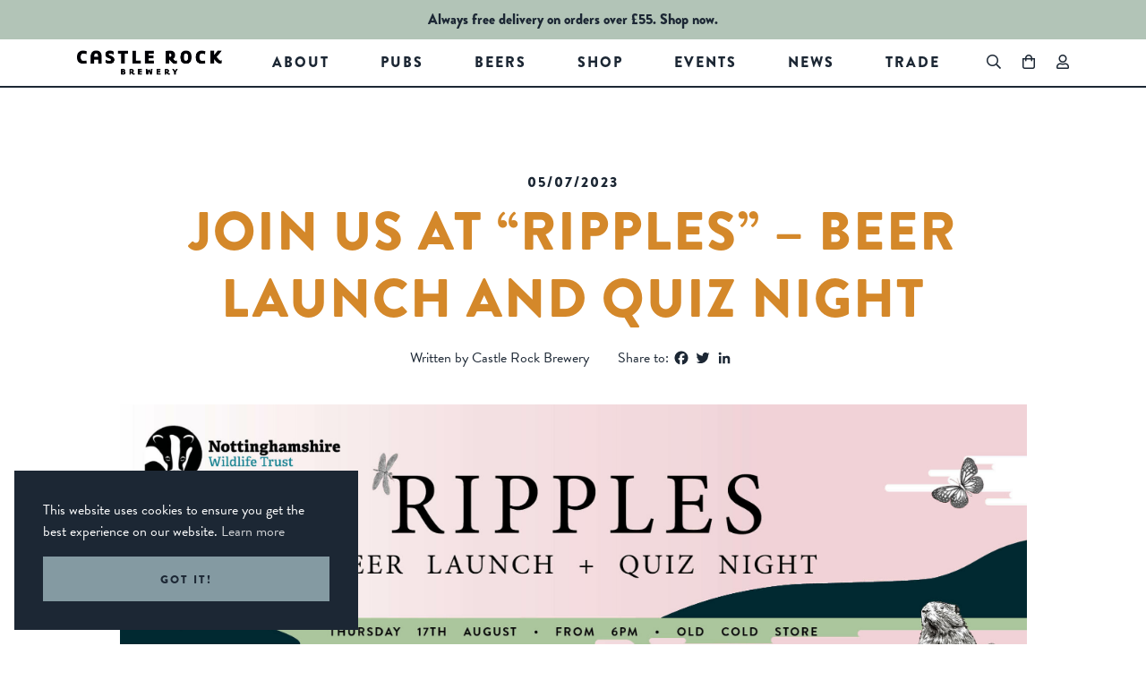

--- FILE ---
content_type: text/html; charset=UTF-8
request_url: https://www.castlerockbrewery.co.uk/news/ripples-launch/
body_size: 21299
content:
<!DOCTYPE html>
<html lang="en-US">
<head>
  <meta http-equiv="content-type" content="text/html; charset=UTF-8" />
  <meta http-equiv="X-UA-Compatible" content="IE=edge">
  <meta name="viewport" content="width=device-width, initial-scale=1.0, maximum-scale=1.0, user-scalable=no" />
  <meta name="HandheldFriendly" content="true" />
  <meta name="facebook-domain-verification" content="8awd5v5ujhiwb31yzocq0m3kycj3d0" />
  
  <link rel="pingback" href="https://www.castlerockbrewery.co.uk/wp/xmlrpc.php" />
  <meta name='robots' content='index, follow, max-image-preview:large, max-snippet:-1, max-video-preview:-1' />
	<style>img:is([sizes="auto" i], [sizes^="auto," i]) { contain-intrinsic-size: 3000px 1500px }</style>
	
	<!-- This site is optimized with the Yoast SEO plugin v26.5 - https://yoast.com/wordpress/plugins/seo/ -->
	<title>Join us at &quot;Ripples&quot; - Beer Launch and Quiz Night | Castle Rock Brewery</title>
	<meta name="description" content="Join us for a night of celebrating wildlife, beer, and our industry’s commitment to sustainability. Be the first to try our latest collab beer, “Ripples”, with a quiz, speeches, a raffle and more! Tickets available soon from Gigantic." />
	<link rel="canonical" href="https://www.castlerockbrewery.co.uk/news/ripples-launch/" />
	<meta property="og:locale" content="en_US" />
	<meta property="og:type" content="article" />
	<meta property="og:title" content="Join us at &quot;Ripples&quot; - Beer Launch and Quiz Night | Castle Rock Brewery" />
	<meta property="og:description" content="Join us for a night of celebrating wildlife, beer, and our industry’s commitment to sustainability. Be the first to try our latest collab beer, “Ripples”, with a quiz, speeches, a raffle and more! Tickets available soon from Gigantic." />
	<meta property="og:url" content="https://www.castlerockbrewery.co.uk/news/ripples-launch/" />
	<meta property="og:site_name" content="Castle Rock Brewery" />
	<meta property="article:published_time" content="2023-07-05T14:26:29+00:00" />
	<meta property="article:modified_time" content="2023-07-25T08:27:20+00:00" />
	<meta name="author" content="jessicacollins" />
	<meta name="twitter:card" content="summary_large_image" />
	<meta name="twitter:label1" content="Written by" />
	<meta name="twitter:data1" content="jessicacollins" />
	<script type="application/ld+json" class="yoast-schema-graph">{"@context":"https://schema.org","@graph":[{"@type":"Article","@id":"https://www.castlerockbrewery.co.uk/news/ripples-launch/#article","isPartOf":{"@id":"https://www.castlerockbrewery.co.uk/news/ripples-launch/"},"author":{"name":"jessicacollins","@id":"https://www.castlerockbrewery.co.uk/#/schema/person/d44d724995dba0060b84cbaa9c18ad6f"},"headline":"Join us at &#8220;Ripples&#8221; &#8211; Beer Launch and Quiz Night","datePublished":"2023-07-05T14:26:29+00:00","dateModified":"2023-07-25T08:27:20+00:00","mainEntityOfPage":{"@id":"https://www.castlerockbrewery.co.uk/news/ripples-launch/"},"wordCount":10,"publisher":{"@id":"https://www.castlerockbrewery.co.uk/#organization"},"inLanguage":"en-US"},{"@type":"WebPage","@id":"https://www.castlerockbrewery.co.uk/news/ripples-launch/","url":"https://www.castlerockbrewery.co.uk/news/ripples-launch/","name":"Join us at \"Ripples\" - Beer Launch and Quiz Night | Castle Rock Brewery","isPartOf":{"@id":"https://www.castlerockbrewery.co.uk/#website"},"datePublished":"2023-07-05T14:26:29+00:00","dateModified":"2023-07-25T08:27:20+00:00","description":"Join us for a night of celebrating wildlife, beer, and our industry’s commitment to sustainability. Be the first to try our latest collab beer, “Ripples”, with a quiz, speeches, a raffle and more! Tickets available soon from Gigantic.","breadcrumb":{"@id":"https://www.castlerockbrewery.co.uk/news/ripples-launch/#breadcrumb"},"inLanguage":"en-US","potentialAction":[{"@type":"ReadAction","target":["https://www.castlerockbrewery.co.uk/news/ripples-launch/"]}]},{"@type":"BreadcrumbList","@id":"https://www.castlerockbrewery.co.uk/news/ripples-launch/#breadcrumb","itemListElement":[{"@type":"ListItem","position":1,"name":"Home","item":"https://www.castlerockbrewery.co.uk/"},{"@type":"ListItem","position":2,"name":"Join us at &#8220;Ripples&#8221; &#8211; Beer Launch and Quiz Night"}]},{"@type":"WebSite","@id":"https://www.castlerockbrewery.co.uk/#website","url":"https://www.castlerockbrewery.co.uk/","name":"Castle Rock Brewery","description":"","publisher":{"@id":"https://www.castlerockbrewery.co.uk/#organization"},"potentialAction":[{"@type":"SearchAction","target":{"@type":"EntryPoint","urlTemplate":"https://www.castlerockbrewery.co.uk/?s={search_term_string}"},"query-input":{"@type":"PropertyValueSpecification","valueRequired":true,"valueName":"search_term_string"}}],"inLanguage":"en-US"},{"@type":"Organization","@id":"https://www.castlerockbrewery.co.uk/#organization","name":"Castle Rock Brewery","url":"https://www.castlerockbrewery.co.uk/","logo":{"@type":"ImageObject","inLanguage":"en-US","@id":"https://www.castlerockbrewery.co.uk/#/schema/logo/image/","url":"https://www.castlerockbrewery.co.uk/app/uploads/2021/04/logo-alt.svg","contentUrl":"https://www.castlerockbrewery.co.uk/app/uploads/2021/04/logo-alt.svg","width":1,"height":1,"caption":"Castle Rock Brewery"},"image":{"@id":"https://www.castlerockbrewery.co.uk/#/schema/logo/image/"}},{"@type":"Person","@id":"https://www.castlerockbrewery.co.uk/#/schema/person/d44d724995dba0060b84cbaa9c18ad6f","name":"jessicacollins","image":{"@type":"ImageObject","inLanguage":"en-US","@id":"https://www.castlerockbrewery.co.uk/#/schema/person/image/","url":"https://secure.gravatar.com/avatar/94bfb2bed65e829f5e0c07466c1682c309b445a8b668195fae843f543ee73974?s=96&d=mm&r=g","contentUrl":"https://secure.gravatar.com/avatar/94bfb2bed65e829f5e0c07466c1682c309b445a8b668195fae843f543ee73974?s=96&d=mm&r=g","caption":"jessicacollins"}}]}</script>
	<!-- / Yoast SEO plugin. -->


<link rel='dns-prefetch' href='//www.castlerockbrewery.co.uk' />
<link rel='dns-prefetch' href='//static.addtoany.com' />
<script type="text/javascript">
/* <![CDATA[ */
window._wpemojiSettings = {"baseUrl":"https:\/\/s.w.org\/images\/core\/emoji\/16.0.1\/72x72\/","ext":".png","svgUrl":"https:\/\/s.w.org\/images\/core\/emoji\/16.0.1\/svg\/","svgExt":".svg","source":{"concatemoji":"https:\/\/www.castlerockbrewery.co.uk\/wp\/wp-includes\/js\/wp-emoji-release.min.js?ver=6.8.3"}};
/*! This file is auto-generated */
!function(s,n){var o,i,e;function c(e){try{var t={supportTests:e,timestamp:(new Date).valueOf()};sessionStorage.setItem(o,JSON.stringify(t))}catch(e){}}function p(e,t,n){e.clearRect(0,0,e.canvas.width,e.canvas.height),e.fillText(t,0,0);var t=new Uint32Array(e.getImageData(0,0,e.canvas.width,e.canvas.height).data),a=(e.clearRect(0,0,e.canvas.width,e.canvas.height),e.fillText(n,0,0),new Uint32Array(e.getImageData(0,0,e.canvas.width,e.canvas.height).data));return t.every(function(e,t){return e===a[t]})}function u(e,t){e.clearRect(0,0,e.canvas.width,e.canvas.height),e.fillText(t,0,0);for(var n=e.getImageData(16,16,1,1),a=0;a<n.data.length;a++)if(0!==n.data[a])return!1;return!0}function f(e,t,n,a){switch(t){case"flag":return n(e,"\ud83c\udff3\ufe0f\u200d\u26a7\ufe0f","\ud83c\udff3\ufe0f\u200b\u26a7\ufe0f")?!1:!n(e,"\ud83c\udde8\ud83c\uddf6","\ud83c\udde8\u200b\ud83c\uddf6")&&!n(e,"\ud83c\udff4\udb40\udc67\udb40\udc62\udb40\udc65\udb40\udc6e\udb40\udc67\udb40\udc7f","\ud83c\udff4\u200b\udb40\udc67\u200b\udb40\udc62\u200b\udb40\udc65\u200b\udb40\udc6e\u200b\udb40\udc67\u200b\udb40\udc7f");case"emoji":return!a(e,"\ud83e\udedf")}return!1}function g(e,t,n,a){var r="undefined"!=typeof WorkerGlobalScope&&self instanceof WorkerGlobalScope?new OffscreenCanvas(300,150):s.createElement("canvas"),o=r.getContext("2d",{willReadFrequently:!0}),i=(o.textBaseline="top",o.font="600 32px Arial",{});return e.forEach(function(e){i[e]=t(o,e,n,a)}),i}function t(e){var t=s.createElement("script");t.src=e,t.defer=!0,s.head.appendChild(t)}"undefined"!=typeof Promise&&(o="wpEmojiSettingsSupports",i=["flag","emoji"],n.supports={everything:!0,everythingExceptFlag:!0},e=new Promise(function(e){s.addEventListener("DOMContentLoaded",e,{once:!0})}),new Promise(function(t){var n=function(){try{var e=JSON.parse(sessionStorage.getItem(o));if("object"==typeof e&&"number"==typeof e.timestamp&&(new Date).valueOf()<e.timestamp+604800&&"object"==typeof e.supportTests)return e.supportTests}catch(e){}return null}();if(!n){if("undefined"!=typeof Worker&&"undefined"!=typeof OffscreenCanvas&&"undefined"!=typeof URL&&URL.createObjectURL&&"undefined"!=typeof Blob)try{var e="postMessage("+g.toString()+"("+[JSON.stringify(i),f.toString(),p.toString(),u.toString()].join(",")+"));",a=new Blob([e],{type:"text/javascript"}),r=new Worker(URL.createObjectURL(a),{name:"wpTestEmojiSupports"});return void(r.onmessage=function(e){c(n=e.data),r.terminate(),t(n)})}catch(e){}c(n=g(i,f,p,u))}t(n)}).then(function(e){for(var t in e)n.supports[t]=e[t],n.supports.everything=n.supports.everything&&n.supports[t],"flag"!==t&&(n.supports.everythingExceptFlag=n.supports.everythingExceptFlag&&n.supports[t]);n.supports.everythingExceptFlag=n.supports.everythingExceptFlag&&!n.supports.flag,n.DOMReady=!1,n.readyCallback=function(){n.DOMReady=!0}}).then(function(){return e}).then(function(){var e;n.supports.everything||(n.readyCallback(),(e=n.source||{}).concatemoji?t(e.concatemoji):e.wpemoji&&e.twemoji&&(t(e.twemoji),t(e.wpemoji)))}))}((window,document),window._wpemojiSettings);
/* ]]> */
</script>
<link rel='stylesheet' id='woo-conditional-shipping-blocks-style-css' href='https://www.castlerockbrewery.co.uk/app/plugins/conditional-shipping-for-woocommerce/frontend/css/woo-conditional-shipping.css?ver=3.6.0.free' type='text/css' media='all' />
<link rel='stylesheet' id='sbi_styles-css' href='https://www.castlerockbrewery.co.uk/app/plugins/instagram-feed/css/sbi-styles.min.css?ver=6.10.0' type='text/css' media='all' />
<style id='wp-emoji-styles-inline-css' type='text/css'>

	img.wp-smiley, img.emoji {
		display: inline !important;
		border: none !important;
		box-shadow: none !important;
		height: 1em !important;
		width: 1em !important;
		margin: 0 0.07em !important;
		vertical-align: -0.1em !important;
		background: none !important;
		padding: 0 !important;
	}
</style>
<link rel='stylesheet' id='wp-block-library-css' href='https://www.castlerockbrewery.co.uk/wp/wp-includes/css/dist/block-library/style.min.css?ver=6.8.3' type='text/css' media='all' />
<style id='classic-theme-styles-inline-css' type='text/css'>
/*! This file is auto-generated */
.wp-block-button__link{color:#fff;background-color:#32373c;border-radius:9999px;box-shadow:none;text-decoration:none;padding:calc(.667em + 2px) calc(1.333em + 2px);font-size:1.125em}.wp-block-file__button{background:#32373c;color:#fff;text-decoration:none}
</style>
<link rel='stylesheet' id='pwgc-wc-blocks-style-css' href='https://www.castlerockbrewery.co.uk/app/plugins/pw-gift-cards/assets/css/blocks.css?ver=3.47' type='text/css' media='all' />
<style id='global-styles-inline-css' type='text/css'>
:root{--wp--preset--aspect-ratio--square: 1;--wp--preset--aspect-ratio--4-3: 4/3;--wp--preset--aspect-ratio--3-4: 3/4;--wp--preset--aspect-ratio--3-2: 3/2;--wp--preset--aspect-ratio--2-3: 2/3;--wp--preset--aspect-ratio--16-9: 16/9;--wp--preset--aspect-ratio--9-16: 9/16;--wp--preset--color--black: #000000;--wp--preset--color--cyan-bluish-gray: #abb8c3;--wp--preset--color--white: #ffffff;--wp--preset--color--pale-pink: #f78da7;--wp--preset--color--vivid-red: #cf2e2e;--wp--preset--color--luminous-vivid-orange: #ff6900;--wp--preset--color--luminous-vivid-amber: #fcb900;--wp--preset--color--light-green-cyan: #7bdcb5;--wp--preset--color--vivid-green-cyan: #00d084;--wp--preset--color--pale-cyan-blue: #8ed1fc;--wp--preset--color--vivid-cyan-blue: #0693e3;--wp--preset--color--vivid-purple: #9b51e0;--wp--preset--gradient--vivid-cyan-blue-to-vivid-purple: linear-gradient(135deg,rgba(6,147,227,1) 0%,rgb(155,81,224) 100%);--wp--preset--gradient--light-green-cyan-to-vivid-green-cyan: linear-gradient(135deg,rgb(122,220,180) 0%,rgb(0,208,130) 100%);--wp--preset--gradient--luminous-vivid-amber-to-luminous-vivid-orange: linear-gradient(135deg,rgba(252,185,0,1) 0%,rgba(255,105,0,1) 100%);--wp--preset--gradient--luminous-vivid-orange-to-vivid-red: linear-gradient(135deg,rgba(255,105,0,1) 0%,rgb(207,46,46) 100%);--wp--preset--gradient--very-light-gray-to-cyan-bluish-gray: linear-gradient(135deg,rgb(238,238,238) 0%,rgb(169,184,195) 100%);--wp--preset--gradient--cool-to-warm-spectrum: linear-gradient(135deg,rgb(74,234,220) 0%,rgb(151,120,209) 20%,rgb(207,42,186) 40%,rgb(238,44,130) 60%,rgb(251,105,98) 80%,rgb(254,248,76) 100%);--wp--preset--gradient--blush-light-purple: linear-gradient(135deg,rgb(255,206,236) 0%,rgb(152,150,240) 100%);--wp--preset--gradient--blush-bordeaux: linear-gradient(135deg,rgb(254,205,165) 0%,rgb(254,45,45) 50%,rgb(107,0,62) 100%);--wp--preset--gradient--luminous-dusk: linear-gradient(135deg,rgb(255,203,112) 0%,rgb(199,81,192) 50%,rgb(65,88,208) 100%);--wp--preset--gradient--pale-ocean: linear-gradient(135deg,rgb(255,245,203) 0%,rgb(182,227,212) 50%,rgb(51,167,181) 100%);--wp--preset--gradient--electric-grass: linear-gradient(135deg,rgb(202,248,128) 0%,rgb(113,206,126) 100%);--wp--preset--gradient--midnight: linear-gradient(135deg,rgb(2,3,129) 0%,rgb(40,116,252) 100%);--wp--preset--font-size--small: 13px;--wp--preset--font-size--medium: 20px;--wp--preset--font-size--large: 36px;--wp--preset--font-size--x-large: 42px;--wp--preset--spacing--20: 0.44rem;--wp--preset--spacing--30: 0.67rem;--wp--preset--spacing--40: 1rem;--wp--preset--spacing--50: 1.5rem;--wp--preset--spacing--60: 2.25rem;--wp--preset--spacing--70: 3.38rem;--wp--preset--spacing--80: 5.06rem;--wp--preset--shadow--natural: 6px 6px 9px rgba(0, 0, 0, 0.2);--wp--preset--shadow--deep: 12px 12px 50px rgba(0, 0, 0, 0.4);--wp--preset--shadow--sharp: 6px 6px 0px rgba(0, 0, 0, 0.2);--wp--preset--shadow--outlined: 6px 6px 0px -3px rgba(255, 255, 255, 1), 6px 6px rgba(0, 0, 0, 1);--wp--preset--shadow--crisp: 6px 6px 0px rgba(0, 0, 0, 1);}:where(.is-layout-flex){gap: 0.5em;}:where(.is-layout-grid){gap: 0.5em;}body .is-layout-flex{display: flex;}.is-layout-flex{flex-wrap: wrap;align-items: center;}.is-layout-flex > :is(*, div){margin: 0;}body .is-layout-grid{display: grid;}.is-layout-grid > :is(*, div){margin: 0;}:where(.wp-block-columns.is-layout-flex){gap: 2em;}:where(.wp-block-columns.is-layout-grid){gap: 2em;}:where(.wp-block-post-template.is-layout-flex){gap: 1.25em;}:where(.wp-block-post-template.is-layout-grid){gap: 1.25em;}.has-black-color{color: var(--wp--preset--color--black) !important;}.has-cyan-bluish-gray-color{color: var(--wp--preset--color--cyan-bluish-gray) !important;}.has-white-color{color: var(--wp--preset--color--white) !important;}.has-pale-pink-color{color: var(--wp--preset--color--pale-pink) !important;}.has-vivid-red-color{color: var(--wp--preset--color--vivid-red) !important;}.has-luminous-vivid-orange-color{color: var(--wp--preset--color--luminous-vivid-orange) !important;}.has-luminous-vivid-amber-color{color: var(--wp--preset--color--luminous-vivid-amber) !important;}.has-light-green-cyan-color{color: var(--wp--preset--color--light-green-cyan) !important;}.has-vivid-green-cyan-color{color: var(--wp--preset--color--vivid-green-cyan) !important;}.has-pale-cyan-blue-color{color: var(--wp--preset--color--pale-cyan-blue) !important;}.has-vivid-cyan-blue-color{color: var(--wp--preset--color--vivid-cyan-blue) !important;}.has-vivid-purple-color{color: var(--wp--preset--color--vivid-purple) !important;}.has-black-background-color{background-color: var(--wp--preset--color--black) !important;}.has-cyan-bluish-gray-background-color{background-color: var(--wp--preset--color--cyan-bluish-gray) !important;}.has-white-background-color{background-color: var(--wp--preset--color--white) !important;}.has-pale-pink-background-color{background-color: var(--wp--preset--color--pale-pink) !important;}.has-vivid-red-background-color{background-color: var(--wp--preset--color--vivid-red) !important;}.has-luminous-vivid-orange-background-color{background-color: var(--wp--preset--color--luminous-vivid-orange) !important;}.has-luminous-vivid-amber-background-color{background-color: var(--wp--preset--color--luminous-vivid-amber) !important;}.has-light-green-cyan-background-color{background-color: var(--wp--preset--color--light-green-cyan) !important;}.has-vivid-green-cyan-background-color{background-color: var(--wp--preset--color--vivid-green-cyan) !important;}.has-pale-cyan-blue-background-color{background-color: var(--wp--preset--color--pale-cyan-blue) !important;}.has-vivid-cyan-blue-background-color{background-color: var(--wp--preset--color--vivid-cyan-blue) !important;}.has-vivid-purple-background-color{background-color: var(--wp--preset--color--vivid-purple) !important;}.has-black-border-color{border-color: var(--wp--preset--color--black) !important;}.has-cyan-bluish-gray-border-color{border-color: var(--wp--preset--color--cyan-bluish-gray) !important;}.has-white-border-color{border-color: var(--wp--preset--color--white) !important;}.has-pale-pink-border-color{border-color: var(--wp--preset--color--pale-pink) !important;}.has-vivid-red-border-color{border-color: var(--wp--preset--color--vivid-red) !important;}.has-luminous-vivid-orange-border-color{border-color: var(--wp--preset--color--luminous-vivid-orange) !important;}.has-luminous-vivid-amber-border-color{border-color: var(--wp--preset--color--luminous-vivid-amber) !important;}.has-light-green-cyan-border-color{border-color: var(--wp--preset--color--light-green-cyan) !important;}.has-vivid-green-cyan-border-color{border-color: var(--wp--preset--color--vivid-green-cyan) !important;}.has-pale-cyan-blue-border-color{border-color: var(--wp--preset--color--pale-cyan-blue) !important;}.has-vivid-cyan-blue-border-color{border-color: var(--wp--preset--color--vivid-cyan-blue) !important;}.has-vivid-purple-border-color{border-color: var(--wp--preset--color--vivid-purple) !important;}.has-vivid-cyan-blue-to-vivid-purple-gradient-background{background: var(--wp--preset--gradient--vivid-cyan-blue-to-vivid-purple) !important;}.has-light-green-cyan-to-vivid-green-cyan-gradient-background{background: var(--wp--preset--gradient--light-green-cyan-to-vivid-green-cyan) !important;}.has-luminous-vivid-amber-to-luminous-vivid-orange-gradient-background{background: var(--wp--preset--gradient--luminous-vivid-amber-to-luminous-vivid-orange) !important;}.has-luminous-vivid-orange-to-vivid-red-gradient-background{background: var(--wp--preset--gradient--luminous-vivid-orange-to-vivid-red) !important;}.has-very-light-gray-to-cyan-bluish-gray-gradient-background{background: var(--wp--preset--gradient--very-light-gray-to-cyan-bluish-gray) !important;}.has-cool-to-warm-spectrum-gradient-background{background: var(--wp--preset--gradient--cool-to-warm-spectrum) !important;}.has-blush-light-purple-gradient-background{background: var(--wp--preset--gradient--blush-light-purple) !important;}.has-blush-bordeaux-gradient-background{background: var(--wp--preset--gradient--blush-bordeaux) !important;}.has-luminous-dusk-gradient-background{background: var(--wp--preset--gradient--luminous-dusk) !important;}.has-pale-ocean-gradient-background{background: var(--wp--preset--gradient--pale-ocean) !important;}.has-electric-grass-gradient-background{background: var(--wp--preset--gradient--electric-grass) !important;}.has-midnight-gradient-background{background: var(--wp--preset--gradient--midnight) !important;}.has-small-font-size{font-size: var(--wp--preset--font-size--small) !important;}.has-medium-font-size{font-size: var(--wp--preset--font-size--medium) !important;}.has-large-font-size{font-size: var(--wp--preset--font-size--large) !important;}.has-x-large-font-size{font-size: var(--wp--preset--font-size--x-large) !important;}
:where(.wp-block-post-template.is-layout-flex){gap: 1.25em;}:where(.wp-block-post-template.is-layout-grid){gap: 1.25em;}
:where(.wp-block-columns.is-layout-flex){gap: 2em;}:where(.wp-block-columns.is-layout-grid){gap: 2em;}
:root :where(.wp-block-pullquote){font-size: 1.5em;line-height: 1.6;}
</style>
<style id='age-gate-custom-inline-css' type='text/css'>
:root{--ag-background-image-position: center center;--ag-background-image-opacity: 1;--ag-blur: 5px;}
</style>
<link rel='stylesheet' id='age-gate-css' href='https://www.castlerockbrewery.co.uk/app/plugins/age-gate/dist/main.css?ver=3.7.2' type='text/css' media='all' />
<style id='age-gate-options-inline-css' type='text/css'>
:root{--ag-background-image-position: center center;--ag-background-image-opacity: 1;--ag-blur: 5px;}
</style>
<link rel='stylesheet' id='simple-banner-style-css' href='https://www.castlerockbrewery.co.uk/app/plugins/simple-banner/simple-banner.css?ver=3.1.2' type='text/css' media='all' />
<link rel='stylesheet' id='woocommerce-layout-css' href='https://www.castlerockbrewery.co.uk/app/plugins/woocommerce/assets/css/woocommerce-layout.css?ver=10.3.5' type='text/css' media='all' />
<link rel='stylesheet' id='woocommerce-smallscreen-css' href='https://www.castlerockbrewery.co.uk/app/plugins/woocommerce/assets/css/woocommerce-smallscreen.css?ver=10.3.5' type='text/css' media='only screen and (max-width: 768px)' />
<link rel='stylesheet' id='woocommerce-general-css' href='https://www.castlerockbrewery.co.uk/app/plugins/woocommerce/assets/css/woocommerce.css?ver=10.3.5' type='text/css' media='all' />
<style id='woocommerce-inline-inline-css' type='text/css'>
.woocommerce form .form-row .required { visibility: visible; }
</style>
<link rel='stylesheet' id='woo_conditional_shipping_css-css' href='https://www.castlerockbrewery.co.uk/app/plugins/conditional-shipping-for-woocommerce/includes/frontend/../../frontend/css/woo-conditional-shipping.css?ver=3.6.0.free' type='text/css' media='all' />
<link rel='stylesheet' id='brands-styles-css' href='https://www.castlerockbrewery.co.uk/app/plugins/woocommerce/assets/css/brands.css?ver=10.3.5' type='text/css' media='all' />
<link rel='stylesheet' id='wcpa-frontend-css' href='https://www.castlerockbrewery.co.uk/app/plugins/woo-custom-product-addons/assets/css/style_1.css?ver=3.0.18' type='text/css' media='all' />
<link rel='stylesheet' id='addtoany-css' href='https://www.castlerockbrewery.co.uk/app/plugins/add-to-any/addtoany.min.css?ver=1.16' type='text/css' media='all' />
<script type="text/javascript" src="https://www.castlerockbrewery.co.uk/wp/wp-includes/js/dist/hooks.min.js?ver=4d63a3d491d11ffd8ac6" id="wp-hooks-js"></script>
<script type="text/javascript" id="addtoany-core-js-before">
/* <![CDATA[ */
window.a2a_config=window.a2a_config||{};a2a_config.callbacks=[];a2a_config.overlays=[];a2a_config.templates={};
/* ]]> */
</script>
<script type="text/javascript" defer src="https://static.addtoany.com/menu/page.js" id="addtoany-core-js"></script>
<script type="text/javascript" src="https://www.castlerockbrewery.co.uk/wp/wp-includes/js/jquery/jquery.min.js?ver=3.7.1" id="jquery-core-js"></script>
<script type="text/javascript" src="https://www.castlerockbrewery.co.uk/wp/wp-includes/js/jquery/jquery-migrate.min.js?ver=3.4.1" id="jquery-migrate-js"></script>
<script type="text/javascript" defer src="https://www.castlerockbrewery.co.uk/app/plugins/add-to-any/addtoany.min.js?ver=1.1" id="addtoany-jquery-js"></script>
<script type="text/javascript" id="simple-banner-script-js-before">
/* <![CDATA[ */
const simpleBannerScriptParams = {"pro_version_enabled":"","debug_mode":false,"id":9582,"version":"3.1.2","banner_params":[{"hide_simple_banner":"no","simple_banner_prepend_element":false,"simple_banner_position":"sticky","header_margin":"","header_padding":"","wp_body_open_enabled":"","wp_body_open":true,"simple_banner_z_index":false,"simple_banner_text":"<a href=\"https:\/\/www.castlerockbrewery.co.uk\/collection-and-delivery-details\/\">Always free delivery on orders over \u00a355.<\/a> <a href=\"https:\/\/www.castlerockbrewery.co.uk\/shop\/\">Shop now.<\/a>","disabled_on_current_page":false,"disabled_pages_array":[],"is_current_page_a_post":true,"disabled_on_posts":"","simple_banner_disabled_page_paths":false,"simple_banner_font_size":"16px","simple_banner_color":"#b2c4b7","simple_banner_text_color":"#1c2734","simple_banner_link_color":"#1c2734","simple_banner_close_color":"","simple_banner_custom_css":"","simple_banner_scrolling_custom_css":"","simple_banner_text_custom_css":"","simple_banner_button_css":"","site_custom_css":"","keep_site_custom_css":"","site_custom_js":"","keep_site_custom_js":"","close_button_enabled":"","close_button_expiration":"","close_button_cookie_set":false,"current_date":{"date":"2026-01-26 05:07:26.972049","timezone_type":3,"timezone":"UTC"},"start_date":{"date":"2026-01-26 05:07:26.972055","timezone_type":3,"timezone":"UTC"},"end_date":{"date":"2026-01-26 05:07:26.972058","timezone_type":3,"timezone":"UTC"},"simple_banner_start_after_date":false,"simple_banner_remove_after_date":false,"simple_banner_insert_inside_element":false}]}
/* ]]> */
</script>
<script type="text/javascript" src="https://www.castlerockbrewery.co.uk/app/plugins/simple-banner/simple-banner.js?ver=3.1.2" id="simple-banner-script-js"></script>
<script type="text/javascript" src="https://www.castlerockbrewery.co.uk/app/plugins/woocommerce/assets/js/jquery-blockui/jquery.blockUI.min.js?ver=2.7.0-wc.10.3.5" id="wc-jquery-blockui-js" defer="defer" data-wp-strategy="defer"></script>
<script type="text/javascript" id="wc-add-to-cart-js-extra">
/* <![CDATA[ */
var wc_add_to_cart_params = {"ajax_url":"\/wp\/wp-admin\/admin-ajax.php","wc_ajax_url":"\/?wc-ajax=%%endpoint%%","i18n_view_cart":"View basket","cart_url":"https:\/\/www.castlerockbrewery.co.uk\/basket\/","is_cart":"","cart_redirect_after_add":"no"};
/* ]]> */
</script>
<script type="text/javascript" src="https://www.castlerockbrewery.co.uk/app/plugins/woocommerce/assets/js/frontend/add-to-cart.min.js?ver=10.3.5" id="wc-add-to-cart-js" defer="defer" data-wp-strategy="defer"></script>
<script type="text/javascript" src="https://www.castlerockbrewery.co.uk/app/plugins/woocommerce/assets/js/js-cookie/js.cookie.min.js?ver=2.1.4-wc.10.3.5" id="wc-js-cookie-js" defer="defer" data-wp-strategy="defer"></script>
<script type="text/javascript" id="woocommerce-js-extra">
/* <![CDATA[ */
var woocommerce_params = {"ajax_url":"\/wp\/wp-admin\/admin-ajax.php","wc_ajax_url":"\/?wc-ajax=%%endpoint%%","i18n_password_show":"Show password","i18n_password_hide":"Hide password"};
/* ]]> */
</script>
<script type="text/javascript" src="https://www.castlerockbrewery.co.uk/app/plugins/woocommerce/assets/js/frontend/woocommerce.min.js?ver=10.3.5" id="woocommerce-js" defer="defer" data-wp-strategy="defer"></script>
<script type="text/javascript" id="woo-conditional-shipping-js-js-extra">
/* <![CDATA[ */
var conditional_shipping_settings = {"trigger_fields":[]};
/* ]]> */
</script>
<script type="text/javascript" src="https://www.castlerockbrewery.co.uk/app/plugins/conditional-shipping-for-woocommerce/includes/frontend/../../frontend/js/woo-conditional-shipping.js?ver=3.6.0.free" id="woo-conditional-shipping-js-js"></script>
<script type="text/javascript" id="wpm-js-extra">
/* <![CDATA[ */
var wpm = {"ajax_url":"https:\/\/www.castlerockbrewery.co.uk\/wp\/wp-admin\/admin-ajax.php","root":"https:\/\/www.castlerockbrewery.co.uk\/wp-json\/","nonce_wp_rest":"435898e943","nonce_ajax":"3b60f3a56a"};
/* ]]> */
</script>
<script type="text/javascript" src="https://www.castlerockbrewery.co.uk/app/plugins/woocommerce-google-adwords-conversion-tracking-tag/js/public/free/wpm-public.p1.min.js?ver=1.52.0" id="wpm-js"></script>
<link rel="https://api.w.org/" href="https://www.castlerockbrewery.co.uk/wp-json/" /><link rel="alternate" title="JSON" type="application/json" href="https://www.castlerockbrewery.co.uk/wp-json/wp/v2/posts/9582" /><link rel="EditURI" type="application/rsd+xml" title="RSD" href="https://www.castlerockbrewery.co.uk/wp/xmlrpc.php?rsd" />
<meta name="generator" content="WordPress 6.8.3" />
<meta name="generator" content="WooCommerce 10.3.5" />
<link rel='shortlink' href='https://www.castlerockbrewery.co.uk/?p=9582' />
<link rel="alternate" title="oEmbed (JSON)" type="application/json+oembed" href="https://www.castlerockbrewery.co.uk/wp-json/oembed/1.0/embed?url=https%3A%2F%2Fwww.castlerockbrewery.co.uk%2Fnews%2Fripples-launch%2F" />
<link rel="alternate" title="oEmbed (XML)" type="text/xml+oembed" href="https://www.castlerockbrewery.co.uk/wp-json/oembed/1.0/embed?url=https%3A%2F%2Fwww.castlerockbrewery.co.uk%2Fnews%2Fripples-launch%2F&#038;format=xml" />
<style id="simple-banner-position" type="text/css">.simple-banner{position:sticky;}</style><style id="simple-banner-font-size" type="text/css">.simple-banner .simple-banner-text{font-size:16px;}</style><style id="simple-banner-background-color" type="text/css">.simple-banner{background:#b2c4b7;}</style><style id="simple-banner-text-color" type="text/css">.simple-banner .simple-banner-text{color:#1c2734;}</style><style id="simple-banner-link-color" type="text/css">.simple-banner .simple-banner-text a{color:#1c2734;}</style><style id="simple-banner-z-index" type="text/css">.simple-banner{z-index: 99999;}</style><style id="simple-banner-site-custom-css-dummy" type="text/css"></style><script id="simple-banner-site-custom-js-dummy" type="text/javascript"></script>	<noscript><style>.woocommerce-product-gallery{ opacity: 1 !important; }</style></noscript>
	
<!-- START Pixel Manager for WooCommerce -->

		<script>

			window.wpmDataLayer = window.wpmDataLayer || {};
			window.wpmDataLayer = Object.assign(window.wpmDataLayer, {"cart":{},"cart_item_keys":{},"version":{"number":"1.52.0","pro":false,"eligible_for_updates":false,"distro":"fms","beta":false,"show":true},"pixels":{"google":{"linker":{"settings":null},"user_id":false,"ads":{"conversion_ids":{},"dynamic_remarketing":{"status":true,"id_type":"post_id","send_events_with_parent_ids":true},"google_business_vertical":"retail","phone_conversion_number":"","phone_conversion_label":""},"tag_id":"AW-51426422","tag_id_suppressed":[],"tag_gateway":{"measurement_path":""},"tcf_support":false,"consent_mode":{"is_active":false,"wait_for_update":500,"ads_data_redaction":false,"url_passthrough":true}},"facebook":{"pixel_id":"723435335360689","dynamic_remarketing":{"id_type":"post_id"},"capi":false,"advanced_matching":false,"exclusion_patterns":[],"fbevents_js_url":"https://connect.facebook.net/en_US/fbevents.js"}},"shop":{"list_name":"Blog Post | Join us at \"Ripples\" - Beer Launch and Quiz Night","list_id":"blog_post_join-us-at-ripples-beer-launch-and-quiz-night","page_type":"blog_post","currency":"GBP","selectors":{"addToCart":[],"beginCheckout":[]},"order_duplication_prevention":true,"view_item_list_trigger":{"test_mode":false,"background_color":"green","opacity":0.5,"repeat":true,"timeout":1000,"threshold":0.8},"variations_output":true,"session_active":false},"page":{"id":9582,"title":"Join us at &#8220;Ripples&#8221; &#8211; Beer Launch and Quiz Night","type":"post","categories":[{"term_id":1,"name":"Uncategorized","slug":"uncategorized","term_group":0,"term_taxonomy_id":1,"taxonomy":"category","description":"","parent":0,"count":94,"filter":"raw","cat_ID":1,"category_count":94,"category_description":"","cat_name":"Uncategorized","category_nicename":"uncategorized","category_parent":0}],"parent":{"id":0,"title":"Join us at &#8220;Ripples&#8221; &#8211; Beer Launch and Quiz Night","type":"post","categories":[{"term_id":1,"name":"Uncategorized","slug":"uncategorized","term_group":0,"term_taxonomy_id":1,"taxonomy":"category","description":"","parent":0,"count":94,"filter":"raw","cat_ID":1,"category_count":94,"category_description":"","cat_name":"Uncategorized","category_nicename":"uncategorized","category_parent":0}]}},"general":{"user_logged_in":false,"scroll_tracking_thresholds":[],"page_id":9582,"exclude_domains":[],"server_2_server":{"active":false,"user_agent_exclude_patterns":[],"ip_exclude_list":[],"pageview_event_s2s":{"is_active":false,"pixels":["facebook"]}},"consent_management":{"explicit_consent":false},"lazy_load_pmw":false,"chunk_base_path":"https://www.castlerockbrewery.co.uk/app/plugins/woocommerce-google-adwords-conversion-tracking-tag/js/public/free/"}});

		</script>

		
<!-- END Pixel Manager for WooCommerce -->
<style>:root{  --wcpaSectionTitleSize:14px;   --wcpaLabelSize:14px;   --wcpaDescSize:13px;   --wcpaErrorSize:13px;   --wcpaLabelWeight:normal;   --wcpaDescWeight:normal;   --wcpaBorderWidth:1px;   --wcpaBorderRadius:6px;   --wcpaInputHeight:45px;   --wcpaCheckLabelSize:14px;   --wcpaCheckBorderWidth:1px;   --wcpaCheckWidth:20px;   --wcpaCheckHeight:20px;   --wcpaCheckBorderRadius:4px;   --wcpaCheckButtonRadius:5px;   --wcpaCheckButtonBorder:2px; }:root{  --wcpaButtonColor:#3340d3;   --wcpaLabelColor:#424242;   --wcpaDescColor:#797979;   --wcpaBorderColor:#c6d0e9;   --wcpaBorderColorFocus:#3561f3;   --wcpaInputBgColor:#FFFFFF;   --wcpaInputColor:#5d5d5d;   --wcpaCheckLabelColor:#4a4a4a;   --wcpaCheckBgColor:#3340d3;   --wcpaCheckBorderColor:#B9CBE3;   --wcpaCheckTickColor:#ffffff;   --wcpaRadioBgColor:#3340d3;   --wcpaRadioBorderColor:#B9CBE3;   --wcpaRadioTickColor:#ffffff;   --wcpaButtonTextColor:#ffffff;   --wcpaErrorColor:#F55050; }:root{}</style>  
  <link rel="stylesheet" href="/app/themes/frogspark/scss/dist/bundle.min.css?v=1769404046" type="text/css" media="all" />
  <script src="/app/themes/frogspark/js/dist/bundle.min.js?v=1769404046"></script>

  <!-- Favicon generated by: https://www.favicon-generator.org -->
  <link rel="apple-touch-icon" sizes="57x57" href="/app/themes/frogspark/fav.ico/apple-icon-57x57.png">
  <link rel="apple-touch-icon" sizes="60x60" href="/app/themes/frogspark/fav.ico/apple-icon-60x60.png">
  <link rel="apple-touch-icon" sizes="72x72" href="/app/themes/frogspark/fav.ico/apple-icon-72x72.png">
  <link rel="apple-touch-icon" sizes="76x76" href="/app/themes/frogspark/fav.ico/apple-icon-76x76.png">
  <link rel="apple-touch-icon" sizes="114x114" href="/app/themes/frogspark/fav.ico/apple-icon-114x114.png">
  <link rel="apple-touch-icon" sizes="120x120" href="/app/themes/frogspark/fav.ico/apple-icon-120x120.png">
  <link rel="apple-touch-icon" sizes="144x144" href="/app/themes/frogspark/fav.ico/apple-icon-144x144.png">
  <link rel="apple-touch-icon" sizes="152x152" href="/app/themes/frogspark/fav.ico/apple-icon-152x152.png">
  <link rel="apple-touch-icon" sizes="180x180" href="/app/themes/frogspark/fav.ico/apple-icon-180x180.png">
  <link rel="icon" type="image/png" sizes="192x192"  href="/app/themes/frogspark/fav.ico/android-icon-192x192.png">
  <link rel="icon" type="image/png" sizes="32x32" href="/app/themes/frogspark/fav.ico/favicon-32x32.png">
  <link rel="icon" type="image/png" sizes="96x96" href="/app/themes/frogspark/fav.ico/favicon-96x96.png">
  <link rel="icon" type="image/png" sizes="16x16" href="/app/themes/frogspark/fav.ico/favicon-16x16.png">
  <link rel="manifest" href="/app/themes/frogspark/fav.ico/manifest.json">
  <meta name="msapplication-TileImage" content="/app/themes/frogspark/fav.ico/ms-icon-144x144.png">

  <!-- Google Analytics generated by: https://analytics.google.com/analytics/web/ -->
  <script async src="https://www.googletagmanager.com/gtag/js?id=UA-51426422-1"></script>
  <script>
    window.dataLayer = window.dataLayer || [];
    function gtag(){dataLayer.push(arguments);}
    gtag('js', new Date());
    gtag('config', 'UA-51426422-1');
  </script>

  <!-- Cookie popup generated by: https://cookieconsent.insites.com/download/ -->
  <link rel="stylesheet" type="text/css" href="//cdnjs.cloudflare.com/ajax/libs/cookieconsent2/3.1.0/cookieconsent.min.css" />
  <script src="//cdnjs.cloudflare.com/ajax/libs/cookieconsent2/3.1.0/cookieconsent.min.js"></script>
  <script>
    window.addEventListener("load", function(){
    window.cookieconsent.initialise({
      "palette": {
        "popup": {"background": "#1C2734"},
        "button": {"background": "#849AA2", "text": "#1C2734"}
      },
      "position": "bottom-left",
      "content": {"href": "/cookie-policy/"}
    })});
  </script>

  <script type="text/javascript">
      (function(c,l,a,r,i,t,y){
          c[a]=c[a]||function(){(c[a].q=c[a].q||[]).push(arguments)};
          t=l.createElement(r);t.async=1;t.src=https://www.clarity.ms/tag/+i;
          y=l.getElementsByTagName(r)[0];y.parentNode.insertBefore(t,y);
      })(window, document, "clarity", "script", "d8hfwwmgl5");
  </script>

  <!-- Brandon Grotesque -->
  <link rel="stylesheet" href="https://use.typekit.net/kkf6zbp.css">
  <style>
    
    #sb_instagram #sbi_images .slick-slide>div .sbi_item .sbi_photo_wrap .sbi_photo {
      height: 100% !important;      
      padding-bottom: 0 !important;
    }
    
    #sb_instagram.sbi_col_4 #sbi_images {
      grid-template-columns: unset !important;
    }
    
    #wc-stripe-cc-form {
      margin-top: 0 !important;
    }
    #wc-stripe-cc-form .form-row {
      margin: 0 0 8px 0 !important;
      padding: 0 !important;
    }
    
    .age-gate-form button {
      background-color: #fff;
      border: 2px solid #1c2734;
      border-radius: 0;
      color: #1c2734;
      display: inline-block;
      font-size: .8rem;
      font-weight: 700;
      letter-spacing: 2px;
      padding: 10px 16px;
      position: relative;
      text-align: center;
      text-transform: uppercase;
      transition: all .25s ease;
      z-index: 1;
    }
    
    .front-slider.shop {
      height: 512px;
    }
  </style>

  <style>
    #wc-stripe-cc-form {
      margin-top: 0 !important;
    }
    #wc-stripe-cc-form .form-row {
      margin: 0 0 8px 0 !important;
      padding: 0 !important;
    }
    
    .age-gate-form button {
      background-color: #fff;
      border: 2px solid #1c2734;
      border-radius: 0;
      color: #1c2734;
      display: inline-block;
      font-size: .8rem;
      font-weight: 700;
      letter-spacing: 2px;
      padding: 10px 16px;
      position: relative;
      text-align: center;
      text-transform: uppercase;
      transition: all .25s ease;
      z-index: 1;
    }
    .shop-slide {
      height: calc(80vh - 54px) !important;
    }
  </style>
</head>
<body class="wp-singular post-template-default single single-post postid-9582 single-format-standard wp-theme-frogspark theme-frogspark woocommerce-no-js">
  
  
<header class="bg-quinary py-2 py-lg-3" id="header">
  <div class="container">
    <div class="position-relative row">
      <div class="d-block d-lg-none ps-4 pe-0 px-sm-4 search"><form class="search-form input-group" role="search" method="get" action="https://www.castlerockbrewery.co.uk/">
  <input type="text" class="form-control" placeholder="Search..." name="s">
  <span class="d-flex flex-row input-group-btn">
    <button type="submit">Go!</button>
    <a class="btn-close d-inline-block"></a>
  </span>
</form></div>
      <div class="align-items-center col-2 d-flex d-lg-none">
        <a class="btn-icon-primary btn-search text-primary"><i class="far fa-search"></i></a>
        <a class="basket btn-icon-primary ms-4 text-primary" href="https://www.castlerockbrewery.co.uk/basket/"><i class="far fa-shopping-bag"></i></a></a>
        <a class="btn-icon-primary ms-4 text-primary" href="https://www.castlerockbrewery.co.uk/account/"><i class="far fa-user"></i></a>
      </div>
      <div class="align-items-center col-8 col-lg-3 col-xl-2 d-flex flex-row justify-content-center justify-content-lg-start">
        <a class="logo" href="/"><img alt="Castle Rock Brewery" src="https://www.castlerockbrewery.co.uk/app/uploads/2021/04/logo.svg"></a>
      </div>
      <div class="align-items-center col-2 col-lg-9 col-xl-10 d-flex flex-row justify-content-end">
        <div class="d-none d-lg-block search"><form class="search-form input-group" role="search" method="get" action="https://www.castlerockbrewery.co.uk/">
  <input type="text" class="form-control" placeholder="What are you looking for?" name="s">
  <span class="d-flex flex-row input-group-btn">
    <button type="submit">Go!</button>
    <a class="btn-close d-inline-block" style="cursor: pointer;"></a>
  </span>
</form></div>
        <nav class="d-none d-lg-flex flex-fill flex-row" id="navigation">
                    <ul class="d-flex flex-fill flex-row justify-content-center nav">
                          <li class="d-flex flex-fill justify-content-center nav-item">
                <a class="btn-underline-primary fw-bold letter-spacing text-uppercase" href="https://www.castlerockbrewery.co.uk/about/">About</a>
              </li>
                          <li class="d-flex flex-fill justify-content-center nav-item">
                <a class="btn-underline-primary fw-bold letter-spacing text-uppercase" href="https://www.castlerockbrewery.co.uk/pubs/">Pubs</a>
              </li>
                          <li class="d-flex flex-fill justify-content-center nav-item">
                <a class="btn-underline-primary fw-bold letter-spacing text-uppercase" href="https://www.castlerockbrewery.co.uk/beers/">Beers</a>
              </li>
                          <li class="d-flex flex-fill justify-content-center nav-item">
                <a class="btn-underline-primary fw-bold letter-spacing text-uppercase" href="https://www.castlerockbrewery.co.uk/shop/">Shop</a>
              </li>
                          <li class="d-flex flex-fill justify-content-center nav-item">
                <a class="btn-underline-primary fw-bold letter-spacing text-uppercase" href="https://www.castlerockbrewery.co.uk/events/">Events</a>
              </li>
                          <li class="d-flex flex-fill justify-content-center nav-item">
                <a class="btn-underline-primary fw-bold letter-spacing text-uppercase" href="https://www.castlerockbrewery.co.uk/news/">News</a>
              </li>
                          <li class="d-flex flex-fill justify-content-center nav-item">
                <a class="btn-underline-primary fw-bold letter-spacing text-uppercase" href="https://www.castlerockbrewery.co.uk/trade/">Trade</a>
              </li>
                      </ul>
        </nav>
        <ul class="d-none d-lg-flex flex-row list-unstyled mb-0">
          <li class="ms-lg-4 ms-xl-6"><a class="btn-icon-primary btn-search text-primary" style="cursor: pointer;"><i class="far fa-search"></i></a></li>
          <li class="ms-lg-4 ms-xl-6"><a class="basket btn-icon-primary text-primary" href="https://www.castlerockbrewery.co.uk/basket/"><i class="far fa-shopping-bag"></i></a></li>
          <li class="ms-lg-4 ms-xl-6"><a class="btn-icon-primary text-primary" href="https://www.castlerockbrewery.co.uk/account/"><i class="far fa-user"></i></a></li>
        </ul>
        <nav class="d-block d-lg-none" id="navigation-mobile">
                    <ul class="d-flex nav">
                          <li class="my-4 nav-item">
                <a class="btn-underline-primary fw-bold letter-spacing text-uppercase" href="https://www.castlerockbrewery.co.uk/about/">About</a>
              </li>
                          <li class="my-4 nav-item">
                <a class="btn-underline-primary fw-bold letter-spacing text-uppercase" href="https://www.castlerockbrewery.co.uk/pubs/">Pubs</a>
              </li>
                          <li class="my-4 nav-item">
                <a class="btn-underline-primary fw-bold letter-spacing text-uppercase" href="https://www.castlerockbrewery.co.uk/beers/">Beers</a>
              </li>
                          <li class="my-4 nav-item">
                <a class="btn-underline-primary fw-bold letter-spacing text-uppercase" href="https://www.castlerockbrewery.co.uk/shop/">Shop</a>
              </li>
                          <li class="my-4 nav-item">
                <a class="btn-underline-primary fw-bold letter-spacing text-uppercase" href="https://www.castlerockbrewery.co.uk/events/">Events</a>
              </li>
                          <li class="my-4 nav-item">
                <a class="btn-underline-primary fw-bold letter-spacing text-uppercase" href="https://www.castlerockbrewery.co.uk/news/">News</a>
              </li>
                          <li class="my-4 nav-item">
                <a class="btn-underline-primary fw-bold letter-spacing text-uppercase" href="https://www.castlerockbrewery.co.uk/trade/">Trade</a>
              </li>
                          <li class="my-4 nav-item">
                <a class="btn-underline-primary fw-bold letter-spacing text-uppercase" href="https://www.castlerockbrewery.co.uk/community/">Community</a>
              </li>
                          <li class="my-4 nav-item">
                <a class="btn-underline-primary fw-bold letter-spacing text-uppercase" href="https://www.castlerockbrewery.co.uk/careers/">Careers</a>
              </li>
                          <li class="my-4 nav-item">
                <a class="btn-underline-primary fw-bold letter-spacing text-uppercase" href="https://www.castlerockbrewery.co.uk/contact/">Contact</a>
              </li>
                      </ul>
        </nav>
        <div class="d-block d-lg-none">
          <button class="align-items-center d-flex flex-row p-0" id="burger" name="menu" type="button">
            <span class="burger"></span>
          </button>
        </div>
      </div>
    </div>
  </div>
</header>
  <section class="bg-quinary pb-16 pb-lg-24 position-relative pt-16 pt-lg-24" style="overflow: hidden;">
    <div class="container">
      <div class="justify-content-center mb-8 row">
        <div class="col-12 col-sm-10 col-lg-11" data-aos="fade-up" data-aos-delay="50">
          <p class="h2 mb-2 text-center text-primary">05/07/2023</p>
          <h1 class="mb-4 text-center text-secondary">Join us at &#8220;Ripples&#8221; &#8211; Beer Launch and Quiz Night</h1>
          <ul class="align-items-center d-flex flex-column flex-lg-row flex-wrap justify-content-center list-unstyled mb-0">
            <li class="mb-2 me-lg-4">Written by Castle Rock Brewery</li>
            <li class="align-items-center d-flex flex-row justify-content-center mb-lg-2 ms-lg-4">Share to: <div class="addtoany_shortcode"><div class="a2a_kit a2a_kit_size_20 addtoany_list" data-a2a-url="https://www.castlerockbrewery.co.uk/news/ripples-launch/" data-a2a-title="Join us at “Ripples” – Beer Launch and Quiz Night"><a class="a2a_button_facebook" href="https://www.addtoany.com/add_to/facebook?linkurl=https%3A%2F%2Fwww.castlerockbrewery.co.uk%2Fnews%2Fripples-launch%2F&amp;linkname=Join%20us%20at%20%E2%80%9CRipples%E2%80%9D%20%E2%80%93%20Beer%20Launch%20and%20Quiz%20Night" title="Facebook" rel="nofollow noopener" target="_blank"></a><a class="a2a_button_twitter" href="https://www.addtoany.com/add_to/twitter?linkurl=https%3A%2F%2Fwww.castlerockbrewery.co.uk%2Fnews%2Fripples-launch%2F&amp;linkname=Join%20us%20at%20%E2%80%9CRipples%E2%80%9D%20%E2%80%93%20Beer%20Launch%20and%20Quiz%20Night" title="Twitter" rel="nofollow noopener" target="_blank"></a><a class="a2a_button_linkedin" href="https://www.addtoany.com/add_to/linkedin?linkurl=https%3A%2F%2Fwww.castlerockbrewery.co.uk%2Fnews%2Fripples-launch%2F&amp;linkname=Join%20us%20at%20%E2%80%9CRipples%E2%80%9D%20%E2%80%93%20Beer%20Launch%20and%20Quiz%20Night" title="LinkedIn" rel="nofollow noopener" target="_blank"></a></div></div></li>
          </ul>
        </div>
      </div>
            <div class="justify-content-center mb-8 mb-lg-16 row">
        <div class="col-12 col-sm-10 col-lg-11" data-aos="fade-up" data-aos-delay="50">
          <div class="bg-cinematic" style="background-image: url(https://www.castlerockbrewery.co.uk/app/uploads/2023/07/event-banner-ripples-scaled.jpg);"></div>
        </div>
      </div>
            <div class="justify-content-center mb-8 row">
        <div class="col-12 col-sm-10 col-lg-11" data-aos="fade-up" data-aos-delay="50">
          <div class="wysiwyg"><p>Join us for a night of celebration as we launch &#8220;Ripples&#8221;, our Nottinghamshire Wildlife Trust x Murphy &amp; Son collab brew. Be the first to try the beer, and help raise money to protect wildlife in the future. Save the date: Thursday 17th August at the Old Cold Store next to the Vat and Fiddle. We have a quiz, speeches, a raffle and more lined up for you all!</p>
<h3 style="text-align: center"><strong><em>ALL PROFITS GO TO THE NOTTINGHAMSHIRE WILDLIFE TRUST</em></strong></h3>
<p>Earlier this month, we got together with <a href="https://www.nottinghamshirewildlife.org/" target="_blank" rel="noopener">Nottinghamshire Wildlife Trust</a> and <a href="https://www.murphyandson.co.uk/" target="_blank" rel="noopener">Murphy &amp; Son</a> to create &#8220;Ripples&#8221;. Brewed on the Pilot Project, the idea was to create a cleaner, more sustainable beer. To do this we made small changes, like using a fast-fermenting yeast strain to reduce energy and enzymatic cleaning products that cause no hazard to the environment and reduce water use. Our aim is to learn from this brew, in the hope we can apply some of these processes to our main kit in the future. We&#8217;ll have a short video about this on the night (which will also be available on our <a href="https://www.youtube.com/@castlerockbrewerynottingham/videos" target="_blank" rel="noopener">YouTube channel</a> for anyone interested)!</p>
<p>Read more about the collab below. Tickets available via Gigantic <a href="https://www.gigantic.com/ripples-beer-launch-and-quiz-night-tickets/nottingham-the-old-cold-store-next-to-the-vat-fiddle/2023-08-17-18-00" target="_blank" rel="noopener">here</a>.</p>
<h3><strong>ABOUT THE LAUNCH:</strong></h3>
<p><strong>Doors open:</strong> 6pm: Join us at doors open to try the beer first, or order dinner from the main bar.</p>
<p><strong>Event starts: </strong>7pm: Includes a welcome and video about the beer. The quiz kicks off at 7:30pm, followed by a raffle and an auction.</p>
<p><b>Over 18&#8217;s only. </b>Places are limited, so we recommend booking your tickets as soon as you are able.</p>
<p>Tickets include entry for your table of four to six, which will also be your quiz team. You will also have the option to select add ons, such as a jug of beer or a sharing platter for your table when you purchase your ticket. All profits go to Nottinghamshire Wildlife Trust.</p>
<p>Hosted by Al Needham, the quiz includes a round written by the Nottinghamshire Wildlife Trust.</p>
<p>Then comes the raffle. Tickets are a £1, or £5 for a strip. Prizes range from event tickets (including Splendour and a Rock City gig of your choice) to beers, whisky and wine.</p>
<p>We end the night with an auction and a chance to brew a beer with us on the Pilot Project. The Pilot Project is our tiny brew kit, the very same that this collaboration beer, Ripples, was brewed on!</p>
<p>A massive thank you to the wonderful local businesses that donated a prize: <a href="https://www.dhpfamily.com/" target="_blank" rel="noopener">DHP Family</a>, <a href="https://www.whiskyshop.com/shops/the-whisky-shop-nottingham" target="_blank" rel="noopener">The Whisky Shop</a>, <a href="http://www.navigationbrewery.com/">Navigation Brewery,</a> <a href="https://sneintoncidercompany.com/" target="_blank" rel="noopener">Sneinton Cider Company</a>, <a href="https://www.sauceshop.co/" target="_blank" rel="noopener">The Sauce Shop</a>, <a href="https://www.thedandygent.co.uk/" target="_blank" rel="noopener">Dandy Gent,</a> <a href="https://lentonlane.co.uk/" target="_blank" rel="noopener">Lenton Lane Brewery</a>, <a href="https://www.national-ice-centre.com/" target="_blank" rel="noopener">National Ice Centre,</a> <a href="https://www.slicenbrew.co.uk/" target="_blank" rel="noopener">Slice &#8216;N&#8217; Brew</a>, <a href="https://www.trentbridge.co.uk/index.html" target="_blank" rel="noopener">Nottinghamshire County Cricket Club</a>, and more to be announced.</p>
<h3><strong>ABOUT THE BEER:</strong></h3>
<p><strong>The name:</strong> Ripples</p>
<p><strong>The recipe:</strong> A cleaner, more sustainably brewed pale ale with UK hops and Kviek yeast</p>
<p><strong>The vessel:</strong> Cask</p>
<h3 style="text-align: center"><a href="https://www.gigantic.com/ripples-beer-launch-and-quiz-night-tickets/nottingham-the-old-cold-store-next-to-the-vat-fiddle/2023-08-17-18-00" target="_blank" rel="noopener"><strong><i>TICKETS AVAILABLE HERE VIA GIGANTIC</i></strong></a></h3>
<p>We have been partnered with Nottinghamshire Wildlife Trust for more than 20 years now. Through creative projects like our series of ‘Natural Selection’ beers, which championed wildlife as part of the Trust’s Adopt a Species campaign and gave rise to over 100 beers including the ever-popular Screech Owl, we have raised over £130,000 together to support nature.</p>
<p>Our alliance with the Trust began, like many of our stories, over a beer. Erin McDaid, Head of Communications and Marketing at the Trust met up with our founder, Chris Holmes, with the hope to combine two of his passions: wildlife and beer. Over two decades later, our friendship with the Trust is stronger than ever, and we’re always chatting about what we can do next.</p>
<p>Enter Murphy &amp; Son, a local supplier to the brewing industry, who partnered with the Trust back last year. We’ve worked with Murphy’s on countless occasions. Only last March, their technical sales representative Stephanie Brindley kindly volunteered their services at our International Women’s Day event, providing workshops on beer ingredients to local women who joined us to help brew our IWD23 beer. At the time, we discussed some new products they had which could help make the brewing process more environmentally friendly. So, the idea to collaborate as a threesome with the Trust to make a cleaner, more sustainable beer came naturally.</p>
<p>We can&#8217;t wait to celebrate the launch with everyone. Tickets are extremely limited, so book yours now <a href="https://www.gigantic.com/ripples-beer-launch-and-quiz-night-tickets/nottingham-the-old-cold-store-next-to-the-vat-fiddle/2023-08-17-18-00" target="_blank" rel="noopener">here</a>!</p>
</div>
        </div>
      </div>
      <div class="justify-content-center mb-20 mb-lg-16 row">
       <div class="col-12 col-sm-10 col-lg-11" data-aos="fade-up" data-aos-delay="50">
        <div class="gallery-carousel">
                    </div>
        </div>
      </div>
      <div class="justify-content-center mb-12 row">
        <div class="col-12 col-sm-10 col-lg-11" data-aos="fade-up" data-aos-delay="50">
          <p class="mb-0 text-center text-lg-start"><a class="btn-primary" href="/news/"><span>Back to all news</span></a></p>
        </div>
      </div>
    </div>
    <div class="bottom-primary wave-wrapper"><div class="wave"></div></div>
  </section>

    
  <section class="bg-primary pb-16 pb-lg-24 position-relative pt-16 pt-lg-16" style="overflow: hidden;">
    <div class="container">
      <div class="justify-content-center row">
        <div class="col-12 col-sm-10 col-lg-11 mb-8 text-center text-lg-start" data-aos="fade-up" data-aos-delay="50">
          <p class="h2 mb-2 text-quinary">Like what you read?</p>
          <h2 class="h1 mb-0 text-secondary">Related news posts</h2>
        </div>
      </div>
      <div class="justify-content-center row">
        <div class="col-12 col-sm-10 col-lg-12 mb-8 px-0" data-aos="fade-up" data-aos-delay="50">
          <div class="carousel-news pb-12 slick-overflow">
                          <div class="d-flex flex-column h-100 px-4">
                <a class="d-flex flex-column h-100 news" href="https://www.castlerockbrewery.co.uk/news/31pubsinjanuary-2026/">
                  <div class="bg-wrapper"><div class="bg-landscape" style="background-image: url(https://www.castlerockbrewery.co.uk/app/uploads/2025/11/31pubsinjan-news-story-image-26-scaled.jpg);"></div></div>
                  <div class="bg-quinary d-flex flex-column flex-fill p-8 text-center text-lg-start">
                    <p class="fw-bold letter-spacing mb-2 text-secondary">20/11/2025</p>
                    <p class="h3 mb-2 text-primary">#31PubsinJanuary 2026</p>
                    <p class="mb-4 text-primary">31 Pubs in January is back for 2026! Read all about how to get involved here. </p>
                    <p class="mb-0"><span class="btn-underline-secondary fw-bold letter-spacing text-uppercase">Read post</span></p>
                  </div>
                </a>
              </div>
                          <div class="d-flex flex-column h-100 px-4">
                <a class="d-flex flex-column h-100 news" href="https://www.castlerockbrewery.co.uk/news/pub-tour-t-shirt-challenge/">
                  <div class="bg-wrapper"><div class="bg-landscape" style="background-image: url(https://www.castlerockbrewery.co.uk/app/uploads/2025/09/pub-tour-news-story-scaled-e1759237121738.jpg);"></div></div>
                  <div class="bg-quinary d-flex flex-column flex-fill p-8 text-center text-lg-start">
                    <p class="fw-bold letter-spacing mb-2 text-secondary">30/09/2025</p>
                    <p class="h3 mb-2 text-primary">The Castle Rock &#8220;Pub Tour&#8221; T-Shirt Challenge is Coming&#8230;</p>
                    <p class="mb-4 text-primary">Read on for details on how to take part in the Castle Rock "Pub Tour" T-Shirt Challenge and get your hands on a brand-new tee. </p>
                    <p class="mb-0"><span class="btn-underline-secondary fw-bold letter-spacing text-uppercase">Read post</span></p>
                  </div>
                </a>
              </div>
                          <div class="d-flex flex-column h-100 px-4">
                <a class="d-flex flex-column h-100 news" href="https://www.castlerockbrewery.co.uk/news/meet-the-regular-rob-at-fox-grapes/">
                  <div class="bg-wrapper"><div class="bg-landscape" style="background-image: url(https://www.castlerockbrewery.co.uk/app/uploads/2026/01/Meet-the-team-News-Story-Images2-scaled.jpg);"></div></div>
                  <div class="bg-quinary d-flex flex-column flex-fill p-8 text-center text-lg-start">
                    <p class="fw-bold letter-spacing mb-2 text-secondary">19/01/2026</p>
                    <p class="h3 mb-2 text-primary">Meet The Regular: Rob at Fox &#038; Grapes</p>
                    <p class="mb-4 text-primary">Meet Rob, regular at Fox &amp; Grapes! Read more here. </p>
                    <p class="mb-0"><span class="btn-underline-secondary fw-bold letter-spacing text-uppercase">Read post</span></p>
                  </div>
                </a>
              </div>
                          <div class="d-flex flex-column h-100 px-4">
                <a class="d-flex flex-column h-100 news" href="https://www.castlerockbrewery.co.uk/news/meet-the-team-abi-at-the-fox-grapes/">
                  <div class="bg-wrapper"><div class="bg-landscape" style="background-image: url(https://www.castlerockbrewery.co.uk/app/uploads/2026/01/Meet-the-team-News-Story-Images-scaled.jpg);"></div></div>
                  <div class="bg-quinary d-flex flex-column flex-fill p-8 text-center text-lg-start">
                    <p class="fw-bold letter-spacing mb-2 text-secondary">16/01/2026</p>
                    <p class="h3 mb-2 text-primary">Meet The Team: Abi at the Fox &#038; Grapes</p>
                    <p class="mb-4 text-primary">Meet Abi, supervisor at the Fox &amp; Grapes! Read more here. </p>
                    <p class="mb-0"><span class="btn-underline-secondary fw-bold letter-spacing text-uppercase">Read post</span></p>
                  </div>
                </a>
              </div>
                          <div class="d-flex flex-column h-100 px-4">
                <a class="d-flex flex-column h-100 news" href="https://www.castlerockbrewery.co.uk/news/iwd26/">
                  <div class="bg-wrapper"><div class="bg-landscape" style="background-image: url(https://www.castlerockbrewery.co.uk/app/uploads/2026/01/IWD-25-News-Story-banner-scaled.jpg);"></div></div>
                  <div class="bg-quinary d-flex flex-column flex-fill p-8 text-center text-lg-start">
                    <p class="fw-bold letter-spacing mb-2 text-secondary">08/01/2026</p>
                    <p class="h3 mb-2 text-primary">International Women&#8217;s Day 2026 Open Brew Day</p>
                    <p class="mb-4 text-primary">Join us to brew our 2026 International Women's Day beer! Find out more here. </p>
                    <p class="mb-0"><span class="btn-underline-secondary fw-bold letter-spacing text-uppercase">Read post</span></p>
                  </div>
                </a>
              </div>
                          <div class="d-flex flex-column h-100 px-4">
                <a class="d-flex flex-column h-100 news" href="https://www.castlerockbrewery.co.uk/news/titanic-return-collab/">
                  <div class="bg-wrapper"><div class="bg-landscape" style="background-image: url(https://www.castlerockbrewery.co.uk/app/uploads/2025/12/DSCF8072.jpg);"></div></div>
                  <div class="bg-quinary d-flex flex-column flex-fill p-8 text-center text-lg-start">
                    <p class="fw-bold letter-spacing mb-2 text-secondary">31/12/2025</p>
                    <p class="h3 mb-2 text-primary">Rounding off a brilliant year of collabs &#8211; brewing a Baltic porter with Titanic</p>
                    <p class="mb-4 text-primary">We visited Titanic to brew a very special porter, read more about it here!</p>
                    <p class="mb-0"><span class="btn-underline-secondary fw-bold letter-spacing text-uppercase">Read post</span></p>
                  </div>
                </a>
              </div>
                          <div class="d-flex flex-column h-100 px-4">
                <a class="d-flex flex-column h-100 news" href="https://www.castlerockbrewery.co.uk/news/meet-the-team-pat-at-the-alexandra-hotel/">
                  <div class="bg-wrapper"><div class="bg-landscape" style="background-image: url(https://www.castlerockbrewery.co.uk/app/uploads/2025/12/meet-the-team-pat-scaled.jpg);"></div></div>
                  <div class="bg-quinary d-flex flex-column flex-fill p-8 text-center text-lg-start">
                    <p class="fw-bold letter-spacing mb-2 text-secondary">09/12/2025</p>
                    <p class="h3 mb-2 text-primary">Meet The Team: Pat at the Alexandra Hotel</p>
                    <p class="mb-4 text-primary">Meet Pat, bar staff at the Alexandra Hotel! Read more here. </p>
                    <p class="mb-0"><span class="btn-underline-secondary fw-bold letter-spacing text-uppercase">Read post</span></p>
                  </div>
                </a>
              </div>
                          <div class="d-flex flex-column h-100 px-4">
                <a class="d-flex flex-column h-100 news" href="https://www.castlerockbrewery.co.uk/news/raising-money-for-nottinghamshire-wildlife-trust/">
                  <div class="bg-wrapper"><div class="bg-landscape" style="background-image: url(https://www.castlerockbrewery.co.uk/app/uploads/2025/11/nwt-news-story-pics3.jpg);"></div></div>
                  <div class="bg-quinary d-flex flex-column flex-fill p-8 text-center text-lg-start">
                    <p class="fw-bold letter-spacing mb-2 text-secondary">25/11/2025</p>
                    <p class="h3 mb-2 text-primary">Raising Money for Nottinghamshire Wildlife Trust</p>
                    <p class="mb-4 text-primary">Read all about our upcoming Nottinghamshire Wildlife Trust fundraising events here. </p>
                    <p class="mb-0"><span class="btn-underline-secondary fw-bold letter-spacing text-uppercase">Read post</span></p>
                  </div>
                </a>
              </div>
                      </div>
        </div>
      </div>
      <div class="justify-content-center row">
        <div class="col-12 mb-8" data-aos="fade-up" data-aos-delay="50">
          <p class="text-center text-lg-right"><a class="btn-secondary" href="/news/"><span>View all news posts</span></a></p>
        </div>
      </div>
    </div>
    <div class="bottom-quinary wave-wrapper"><div class="wave"></div></div>
  </section>

<footer class="bg-quinary pb-8 pb-lg-16 pt-8 pt-lg-16" data-aos="fade" data-aos-delay="50" id="footer" style="background-image: url(/app/uploads/2021/04/footer.png); overflow: hidden;">
  <div class="container">
    <div class="justify-content-center row">
      <div class="col-12 col-sm-10 col-lg-4 mb-8 order-lg-2 text-center">
        <a class="d-inline-block logo-alt mb-8" href="/"><img alt="Castle Rock Brewery" class="d-block mx-auto" src="https://www.castlerockbrewery.co.uk/app/uploads/2021/04/logo-alt.svg"></a>
                  <ul class="d-flex flex-row justify-content-center list-unstyled mb-0">
                          <li class="mx-4"><a class="btn-icon-primary lg text-primary" href="https://www.facebook.com/CastleRockBrewery/" target="_blank"><i class="fab fa-facebook-f"></i></a></li>
                          <li class="mx-4"><a class="btn-icon-primary lg text-primary" href="https://twitter.com/CRBrewery" target="_blank"><i class="fab fa-twitter"></i></a></li>
                          <li class="mx-4"><a class="btn-icon-primary lg text-primary" href="https://www.instagram.com/crbrewery/" target="_blank"><i class="fab fa-instagram"></i></a></li>
                      </ul>
              </div>
      <div class="col-12 col-sm-10 col-lg-4 mb-8 order-lg-1">
                <div class="first footer-menu pt-lg-12 mt-lg-18 row">
                      <div class="col-12 col-lg-4 mb-4 text-center text-lg-start">
              <a class="btn-underline-primary fw-bold letter-spacing text-uppercase" href="https://www.castlerockbrewery.co.uk/about/">About</a>
            </div>
                                  <div class="col-12 col-lg-4 mb-4 text-center text-lg-start">
              <a class="btn-underline-primary fw-bold letter-spacing text-uppercase" href="https://www.castlerockbrewery.co.uk/pubs/">Pubs</a>
            </div>
                                  <div class="col-12 col-lg-4 mb-4 text-center text-lg-start">
              <a class="btn-underline-primary fw-bold letter-spacing text-uppercase" href="https://www.castlerockbrewery.co.uk/beers/">Beers</a>
            </div>
                                  <div class="col-12 col-lg-4 mb-4 text-center text-lg-start">
              <a class="btn-underline-primary fw-bold letter-spacing text-uppercase" href="https://www.castlerockbrewery.co.uk/shop/">Shop</a>
            </div>
                                  <div class="col-12 col-lg-4 mb-4 text-center text-lg-start">
              <a class="btn-underline-primary fw-bold letter-spacing text-uppercase" href="https://www.castlerockbrewery.co.uk/events/">Events</a>
            </div>
                                  <div class="col-12 col-lg-4 mb-4 text-center text-lg-start">
              <a class="btn-underline-primary fw-bold letter-spacing text-uppercase" href="https://www.castlerockbrewery.co.uk/news/">News</a>
            </div>
                                  <div class="col-12 col-lg-4 mb-4 text-center text-lg-start">
              <a class="btn-underline-primary fw-bold letter-spacing text-uppercase" href="https://www.castlerockbrewery.co.uk/community/">Community</a>
            </div>
                                  <div class="col-12 col-lg-4 mb-4 text-center text-lg-start">
              <a class="btn-underline-primary fw-bold letter-spacing text-uppercase" href="https://www.castlerockbrewery.co.uk/careers/">Careers</a>
            </div>
                                  <div class="col-12 col-lg-4  text-center text-lg-start">
              <a class="btn-underline-primary fw-bold letter-spacing text-uppercase" href="https://www.castlerockbrewery.co.uk/contact/">Contact</a>
            </div>
                              </div>
      </div>
      <div class="col-12 col-sm-10 col-lg-4 mb-8 order-lg-3">
                <div class="footer-menu last pt-lg-12 mt-lg-18 row">
                      <div class="col-12 mb-4 text-center text-lg-right">
              <a class="btn-underline-primary fw-bold letter-spacing text-uppercase" href="https://www.castlerockbrewery.co.uk/terms-conditions/">Castle Rock Terms &#038; Conditions</a>
            </div>
                                  <div class="col-12 mb-4 text-center text-lg-right">
              <a class="btn-underline-primary fw-bold letter-spacing text-uppercase" href="https://www.castlerockbrewery.co.uk/privacy-policy/">Privacy Policy</a>
            </div>
                                  <div class="col-12  text-center text-lg-right">
              <a class="btn-underline-primary fw-bold letter-spacing text-uppercase" href="https://www.castlerockbrewery.co.uk/cookie-policy/">Cookie Policy</a>
            </div>
                              </div>
      </div>
    </div>
    <!-- <div class="justify-content-center row">
      <div class="col-12 col-sm-10 col-lg-5 mb-10">
        <div class="bg-primary d-block mb-8 mx-auto" style="height: 48px; width: 2px;"></div>
        <p class="h2 mb-4 mb-lg-6 text-center">Enquire</p>
        
      </div>
    </div> -->
    <div class="justify-content-center row">
      <div class="col-12 col-sm-10 col-lg-12 mb-4">
        <ul class="align-items-center d-flex flex-column flex-lg-row flex-wrap justify-content-center list-unstyled mb-0">
          <li class="fw-bold letter-spacing mb-4 me-lg-4 text-center text-uppercase">© 2026 Castle Rock Brewery. All rights reserved.</li>
          <li class="mb-4"><a class="btn-underline-primary fw-bold letter-spacing text-center text-uppercase" href="https://frogspark.co.uk" target="_blank">Web Design Derby - Frogspark</a></li>
        </ul>
      </div>
    </div>
  </div>
</footer>

<template id="tmpl-age-gate"  class="">        
<div class="age-gate-wrapper">            <div class="age-gate-loader">    
        <svg version="1.1" id="L5" xmlns="http://www.w3.org/2000/svg" xmlns:xlink="http://www.w3.org/1999/xlink" x="0px" y="0px" viewBox="0 0 100 100" enable-background="new 0 0 0 0" xml:space="preserve">
            <circle fill="currentColor" stroke="none" cx="6" cy="50" r="6">
                <animateTransform attributeName="transform" dur="1s" type="translate" values="0 15 ; 0 -15; 0 15" repeatCount="indefinite" begin="0.1"/>
            </circle>
            <circle fill="currentColor" stroke="none" cx="30" cy="50" r="6">
                <animateTransform attributeName="transform" dur="1s" type="translate" values="0 10 ; 0 -10; 0 10" repeatCount="indefinite" begin="0.2"/>
            </circle>
            <circle fill="currentColor" stroke="none" cx="54" cy="50" r="6">
                <animateTransform attributeName="transform" dur="1s" type="translate" values="0 5 ; 0 -5; 0 5" repeatCount="indefinite" begin="0.3"/>
            </circle>
        </svg>
    </div>
        <div class="age-gate-background-color"></div>    <div class="age-gate-background">            </div>
    
    <div class="age-gate" role="dialog" aria-modal="true" aria-label="Verify you are over %s years of age?">    <form method="post" class="age-gate-form">
<div class="age-gate-heading">            <h1 class="age-gate-heading-title">Castle Rock Brewery</h1>    </div>
<p class="age-gate-subheadline">    </p>
<div class="age-gate-fields">        
<p class="age-gate-challenge">    Are you over 18 years of age?
</p>
<div class="age-gate-buttons">        <button type="submit" class="age-gate-submit age-gate-submit-yes" data-submit="yes" value="1" name="age_gate[confirm]">Yes</button>            <button class="age-gate-submit age-gate-submit-no" data-submit="no" value="0" name="age_gate[confirm]" type="submit">No</button>    </div>
    </div>

<input type="hidden" name="age_gate[age]" value="9MRd26N84fSy3NwprhoXtg==" />
<input type="hidden" name="age_gate[lang]" value="en" />
    <input type="hidden" name="age_gate[confirm]" />
    <div class="age-gate-remember-wrapper">        <label class="age-gate-remember">            <input type="checkbox" class="age-gate-remember-field" name="age_gate[remember]" value="1"  /> <span type="checkbox" class="age-gate-remember-text">Remember me</span>        </label>
    </div>
    <div class="age-gate-errors"></div></form>
    </div>
    </div>
    </template>
<script type="speculationrules">
{"prefetch":[{"source":"document","where":{"and":[{"href_matches":"\/*"},{"not":{"href_matches":["\/wp\/wp-*.php","\/wp\/wp-admin\/*","\/app\/uploads\/*","\/app\/*","\/app\/plugins\/*","\/app\/themes\/frogspark\/*","\/*\\?(.+)"]}},{"not":{"selector_matches":"a[rel~=\"nofollow\"]"}},{"not":{"selector_matches":".no-prefetch, .no-prefetch a"}}]},"eagerness":"conservative"}]}
</script>
<div class="simple-banner simple-banner-text" style="display:none !important"></div><script id="mcjs">!function(c,h,i,m,p){m=c.createElement(h),p=c.getElementsByTagName(h)[0],m.async=1,m.src=i,p.parentNode.insertBefore(m,p)}(document,"script","https://chimpstatic.com/mcjs-connected/js/users/0830490f4790a13fa106f1896/4d7c522c02d05651004e16b2b.js");</script><!-- Instagram Feed JS -->
<script type="text/javascript">
var sbiajaxurl = "https://www.castlerockbrewery.co.uk/wp/wp-admin/admin-ajax.php";
</script>
	<script type='text/javascript'>
		(function () {
			var c = document.body.className;
			c = c.replace(/woocommerce-no-js/, 'woocommerce-js');
			document.body.className = c;
		})();
	</script>
	<link rel='stylesheet' id='wc-stripe-blocks-checkout-style-css' href='https://www.castlerockbrewery.co.uk/app/plugins/woocommerce-gateway-stripe/build/upe-blocks.css?ver=7a015a6f0fabd17529b6' type='text/css' media='all' />
<link rel='stylesheet' id='wc-blocks-style-css' href='https://www.castlerockbrewery.co.uk/app/plugins/woocommerce/assets/client/blocks/wc-blocks.css?ver=wc-10.3.5' type='text/css' media='all' />
<script type="text/javascript" id="age-gate-focus-js-extra">
/* <![CDATA[ */
var agfocus = {"focus":null,"elements":[".age-gate"]};
/* ]]> */
</script>
<script type="text/javascript" src="https://www.castlerockbrewery.co.uk/app/plugins/age-gate/dist/focus.js?ver=3.7.2" id="age-gate-focus-js"></script>
<script type="text/javascript" src="https://www.castlerockbrewery.co.uk/wp/wp-includes/js/dist/i18n.min.js?ver=5e580eb46a90c2b997e6" id="wp-i18n-js"></script>
<script type="text/javascript" id="wp-i18n-js-after">
/* <![CDATA[ */
wp.i18n.setLocaleData( { 'text direction\u0004ltr': [ 'ltr' ] } );
/* ]]> */
</script>
<script type="text/javascript" src="https://www.castlerockbrewery.co.uk/wp/wp-includes/js/dist/vendor/react.min.js?ver=18.3.1.1" id="react-js"></script>
<script type="text/javascript" src="https://www.castlerockbrewery.co.uk/wp/wp-includes/js/dist/vendor/react-jsx-runtime.min.js?ver=18.3.1" id="react-jsx-runtime-js"></script>
<script type="text/javascript" src="https://www.castlerockbrewery.co.uk/wp/wp-includes/js/dist/deprecated.min.js?ver=e1f84915c5e8ae38964c" id="wp-deprecated-js"></script>
<script type="text/javascript" src="https://www.castlerockbrewery.co.uk/wp/wp-includes/js/dist/dom.min.js?ver=80bd57c84b45cf04f4ce" id="wp-dom-js"></script>
<script type="text/javascript" src="https://www.castlerockbrewery.co.uk/wp/wp-includes/js/dist/vendor/react-dom.min.js?ver=18.3.1.1" id="react-dom-js"></script>
<script type="text/javascript" src="https://www.castlerockbrewery.co.uk/wp/wp-includes/js/dist/escape-html.min.js?ver=6561a406d2d232a6fbd2" id="wp-escape-html-js"></script>
<script type="text/javascript" src="https://www.castlerockbrewery.co.uk/wp/wp-includes/js/dist/element.min.js?ver=a4eeeadd23c0d7ab1d2d" id="wp-element-js"></script>
<script type="text/javascript" src="https://www.castlerockbrewery.co.uk/wp/wp-includes/js/dist/is-shallow-equal.min.js?ver=e0f9f1d78d83f5196979" id="wp-is-shallow-equal-js"></script>
<script type="text/javascript" src="https://www.castlerockbrewery.co.uk/wp/wp-includes/js/dist/keycodes.min.js?ver=034ff647a54b018581d3" id="wp-keycodes-js"></script>
<script type="text/javascript" src="https://www.castlerockbrewery.co.uk/wp/wp-includes/js/dist/priority-queue.min.js?ver=9c21c957c7e50ffdbf48" id="wp-priority-queue-js"></script>
<script type="text/javascript" src="https://www.castlerockbrewery.co.uk/wp/wp-includes/js/dist/compose.min.js?ver=84bcf832a5c99203f3db" id="wp-compose-js"></script>
<script type="text/javascript" src="https://www.castlerockbrewery.co.uk/wp/wp-includes/js/dist/primitives.min.js?ver=aef2543ab60c8c9bb609" id="wp-primitives-js"></script>
<script type="text/javascript" src="https://www.castlerockbrewery.co.uk/wp/wp-includes/js/dist/plugins.min.js?ver=20303a2de19246c83e5a" id="wp-plugins-js"></script>
<script type="text/javascript" src="https://www.castlerockbrewery.co.uk/wp/wp-includes/js/dist/dom-ready.min.js?ver=f77871ff7694fffea381" id="wp-dom-ready-js"></script>
<script type="text/javascript" src="https://www.castlerockbrewery.co.uk/wp/wp-includes/js/dist/a11y.min.js?ver=3156534cc54473497e14" id="wp-a11y-js"></script>
<script type="text/javascript" src="https://www.castlerockbrewery.co.uk/wp/wp-includes/js/dist/vendor/moment.min.js?ver=2.30.1" id="moment-js"></script>
<script type="text/javascript" id="moment-js-after">
/* <![CDATA[ */
moment.updateLocale( 'en_US', {"months":["January","February","March","April","May","June","July","August","September","October","November","December"],"monthsShort":["Jan","Feb","Mar","Apr","May","Jun","Jul","Aug","Sep","Oct","Nov","Dec"],"weekdays":["Sunday","Monday","Tuesday","Wednesday","Thursday","Friday","Saturday"],"weekdaysShort":["Sun","Mon","Tue","Wed","Thu","Fri","Sat"],"week":{"dow":1},"longDateFormat":{"LT":"g:i a","LTS":null,"L":null,"LL":"F j, Y","LLL":"F j, Y g:i a","LLLL":null}} );
/* ]]> */
</script>
<script type="text/javascript" src="https://www.castlerockbrewery.co.uk/wp/wp-includes/js/dist/date.min.js?ver=85ff222add187a4e358f" id="wp-date-js"></script>
<script type="text/javascript" id="wp-date-js-after">
/* <![CDATA[ */
wp.date.setSettings( {"l10n":{"locale":"en_US","months":["January","February","March","April","May","June","July","August","September","October","November","December"],"monthsShort":["Jan","Feb","Mar","Apr","May","Jun","Jul","Aug","Sep","Oct","Nov","Dec"],"weekdays":["Sunday","Monday","Tuesday","Wednesday","Thursday","Friday","Saturday"],"weekdaysShort":["Sun","Mon","Tue","Wed","Thu","Fri","Sat"],"meridiem":{"am":"am","pm":"pm","AM":"AM","PM":"PM"},"relative":{"future":"%s from now","past":"%s ago","s":"a second","ss":"%d seconds","m":"a minute","mm":"%d minutes","h":"an hour","hh":"%d hours","d":"a day","dd":"%d days","M":"a month","MM":"%d months","y":"a year","yy":"%d years"},"startOfWeek":1},"formats":{"time":"g:i a","date":"F j, Y","datetime":"F j, Y g:i a","datetimeAbbreviated":"M j, Y g:i a"},"timezone":{"offset":0,"offsetFormatted":"0","string":"","abbr":""}} );
/* ]]> */
</script>
<script type="text/javascript" src="https://www.castlerockbrewery.co.uk/wp/wp-includes/js/dist/html-entities.min.js?ver=2cd3358363e0675638fb" id="wp-html-entities-js"></script>
<script type="text/javascript" src="https://www.castlerockbrewery.co.uk/wp/wp-includes/js/dist/private-apis.min.js?ver=0f8478f1ba7e0eea562b" id="wp-private-apis-js"></script>
<script type="text/javascript" src="https://www.castlerockbrewery.co.uk/wp/wp-includes/js/dist/redux-routine.min.js?ver=8bb92d45458b29590f53" id="wp-redux-routine-js"></script>
<script type="text/javascript" src="https://www.castlerockbrewery.co.uk/wp/wp-includes/js/dist/data.min.js?ver=fe6c4835cd00e12493c3" id="wp-data-js"></script>
<script type="text/javascript" id="wp-data-js-after">
/* <![CDATA[ */
( function() {
	var userId = 0;
	var storageKey = "WP_DATA_USER_" + userId;
	wp.data
		.use( wp.data.plugins.persistence, { storageKey: storageKey } );
} )();
/* ]]> */
</script>
<script type="text/javascript" src="https://www.castlerockbrewery.co.uk/wp/wp-includes/js/dist/rich-text.min.js?ver=74178fc8c4d67d66f1a8" id="wp-rich-text-js"></script>
<script type="text/javascript" src="https://www.castlerockbrewery.co.uk/wp/wp-includes/js/dist/warning.min.js?ver=ed7c8b0940914f4fe44b" id="wp-warning-js"></script>
<script type="text/javascript" src="https://www.castlerockbrewery.co.uk/wp/wp-includes/js/dist/components.min.js?ver=865f2ec3b5f5195705e0" id="wp-components-js"></script>
<script type="text/javascript" src="https://www.castlerockbrewery.co.uk/wp/wp-includes/js/dist/vendor/wp-polyfill.min.js?ver=3.15.0" id="wp-polyfill-js"></script>
<script type="text/javascript" src="https://www.castlerockbrewery.co.uk/app/plugins/woocommerce/assets/client/blocks/wc-cart-checkout-base-frontend.js?ver=161c226e82cfe5aeaa29" id="wc-cart-checkout-base-js"></script>
<script type="text/javascript" src="https://www.castlerockbrewery.co.uk/app/plugins/woocommerce/assets/client/blocks/wc-cart-checkout-vendors-frontend.js?ver=bcad3fab21852551edee" id="wc-cart-checkout-vendors-js"></script>
<script type="text/javascript" src="https://www.castlerockbrewery.co.uk/app/plugins/woocommerce/assets/client/blocks/wc-types.js?ver=f0cc692c0367e0930c80" id="wc-types-js"></script>
<script type="text/javascript" src="https://www.castlerockbrewery.co.uk/app/plugins/woocommerce/assets/client/blocks/blocks-checkout-events.js?ver=2d0fd4590f6cc663947c" id="wc-blocks-checkout-events-js"></script>
<script type="text/javascript" src="https://www.castlerockbrewery.co.uk/wp/wp-includes/js/dist/url.min.js?ver=c2964167dfe2477c14ea" id="wp-url-js"></script>
<script type="text/javascript" src="https://www.castlerockbrewery.co.uk/wp/wp-includes/js/dist/api-fetch.min.js?ver=3623a576c78df404ff20" id="wp-api-fetch-js"></script>
<script type="text/javascript" id="wp-api-fetch-js-after">
/* <![CDATA[ */
wp.apiFetch.use( wp.apiFetch.createRootURLMiddleware( "https://www.castlerockbrewery.co.uk/wp-json/" ) );
wp.apiFetch.nonceMiddleware = wp.apiFetch.createNonceMiddleware( "435898e943" );
wp.apiFetch.use( wp.apiFetch.nonceMiddleware );
wp.apiFetch.use( wp.apiFetch.mediaUploadMiddleware );
wp.apiFetch.nonceEndpoint = "https://www.castlerockbrewery.co.uk/wp/wp-admin/admin-ajax.php?action=rest-nonce";
/* ]]> */
</script>
<script type="text/javascript" id="wc-settings-js-before">
/* <![CDATA[ */
var wcSettings = JSON.parse( decodeURIComponent( '%7B%22shippingCostRequiresAddress%22%3Afalse%2C%22adminUrl%22%3A%22https%3A%5C%2F%5C%2Fwww.castlerockbrewery.co.uk%5C%2Fwp%5C%2Fwp-admin%5C%2F%22%2C%22countries%22%3A%7B%22AF%22%3A%22Afghanistan%22%2C%22AX%22%3A%22%5Cu00c5land%20Islands%22%2C%22AL%22%3A%22Albania%22%2C%22DZ%22%3A%22Algeria%22%2C%22AS%22%3A%22American%20Samoa%22%2C%22AD%22%3A%22Andorra%22%2C%22AO%22%3A%22Angola%22%2C%22AI%22%3A%22Anguilla%22%2C%22AQ%22%3A%22Antarctica%22%2C%22AG%22%3A%22Antigua%20and%20Barbuda%22%2C%22AR%22%3A%22Argentina%22%2C%22AM%22%3A%22Armenia%22%2C%22AW%22%3A%22Aruba%22%2C%22AU%22%3A%22Australia%22%2C%22AT%22%3A%22Austria%22%2C%22AZ%22%3A%22Azerbaijan%22%2C%22BS%22%3A%22Bahamas%22%2C%22BH%22%3A%22Bahrain%22%2C%22BD%22%3A%22Bangladesh%22%2C%22BB%22%3A%22Barbados%22%2C%22BY%22%3A%22Belarus%22%2C%22PW%22%3A%22Belau%22%2C%22BE%22%3A%22Belgium%22%2C%22BZ%22%3A%22Belize%22%2C%22BJ%22%3A%22Benin%22%2C%22BM%22%3A%22Bermuda%22%2C%22BT%22%3A%22Bhutan%22%2C%22BO%22%3A%22Bolivia%22%2C%22BQ%22%3A%22Bonaire%2C%20Saint%20Eustatius%20and%20Saba%22%2C%22BA%22%3A%22Bosnia%20and%20Herzegovina%22%2C%22BW%22%3A%22Botswana%22%2C%22BV%22%3A%22Bouvet%20Island%22%2C%22BR%22%3A%22Brazil%22%2C%22IO%22%3A%22British%20Indian%20Ocean%20Territory%22%2C%22BN%22%3A%22Brunei%22%2C%22BG%22%3A%22Bulgaria%22%2C%22BF%22%3A%22Burkina%20Faso%22%2C%22BI%22%3A%22Burundi%22%2C%22KH%22%3A%22Cambodia%22%2C%22CM%22%3A%22Cameroon%22%2C%22CA%22%3A%22Canada%22%2C%22CV%22%3A%22Cape%20Verde%22%2C%22KY%22%3A%22Cayman%20Islands%22%2C%22CF%22%3A%22Central%20African%20Republic%22%2C%22TD%22%3A%22Chad%22%2C%22CL%22%3A%22Chile%22%2C%22CN%22%3A%22China%22%2C%22CX%22%3A%22Christmas%20Island%22%2C%22CC%22%3A%22Cocos%20%28Keeling%29%20Islands%22%2C%22CO%22%3A%22Colombia%22%2C%22KM%22%3A%22Comoros%22%2C%22CG%22%3A%22Congo%20%28Brazzaville%29%22%2C%22CD%22%3A%22Congo%20%28Kinshasa%29%22%2C%22CK%22%3A%22Cook%20Islands%22%2C%22CR%22%3A%22Costa%20Rica%22%2C%22HR%22%3A%22Croatia%22%2C%22CU%22%3A%22Cuba%22%2C%22CW%22%3A%22Cura%26ccedil%3Bao%22%2C%22CY%22%3A%22Cyprus%22%2C%22CZ%22%3A%22Czech%20Republic%22%2C%22DK%22%3A%22Denmark%22%2C%22DJ%22%3A%22Djibouti%22%2C%22DM%22%3A%22Dominica%22%2C%22DO%22%3A%22Dominican%20Republic%22%2C%22EC%22%3A%22Ecuador%22%2C%22EG%22%3A%22Egypt%22%2C%22SV%22%3A%22El%20Salvador%22%2C%22GQ%22%3A%22Equatorial%20Guinea%22%2C%22ER%22%3A%22Eritrea%22%2C%22EE%22%3A%22Estonia%22%2C%22SZ%22%3A%22Eswatini%22%2C%22ET%22%3A%22Ethiopia%22%2C%22FK%22%3A%22Falkland%20Islands%22%2C%22FO%22%3A%22Faroe%20Islands%22%2C%22FJ%22%3A%22Fiji%22%2C%22FI%22%3A%22Finland%22%2C%22FR%22%3A%22France%22%2C%22GF%22%3A%22French%20Guiana%22%2C%22PF%22%3A%22French%20Polynesia%22%2C%22TF%22%3A%22French%20Southern%20Territories%22%2C%22GA%22%3A%22Gabon%22%2C%22GM%22%3A%22Gambia%22%2C%22GE%22%3A%22Georgia%22%2C%22DE%22%3A%22Germany%22%2C%22GH%22%3A%22Ghana%22%2C%22GI%22%3A%22Gibraltar%22%2C%22GR%22%3A%22Greece%22%2C%22GL%22%3A%22Greenland%22%2C%22GD%22%3A%22Grenada%22%2C%22GP%22%3A%22Guadeloupe%22%2C%22GU%22%3A%22Guam%22%2C%22GT%22%3A%22Guatemala%22%2C%22GG%22%3A%22Guernsey%22%2C%22GN%22%3A%22Guinea%22%2C%22GW%22%3A%22Guinea-Bissau%22%2C%22GY%22%3A%22Guyana%22%2C%22HT%22%3A%22Haiti%22%2C%22HM%22%3A%22Heard%20Island%20and%20McDonald%20Islands%22%2C%22HN%22%3A%22Honduras%22%2C%22HK%22%3A%22Hong%20Kong%22%2C%22HU%22%3A%22Hungary%22%2C%22IS%22%3A%22Iceland%22%2C%22IN%22%3A%22India%22%2C%22ID%22%3A%22Indonesia%22%2C%22IR%22%3A%22Iran%22%2C%22IQ%22%3A%22Iraq%22%2C%22IE%22%3A%22Ireland%22%2C%22IM%22%3A%22Isle%20of%20Man%22%2C%22IL%22%3A%22Israel%22%2C%22IT%22%3A%22Italy%22%2C%22CI%22%3A%22Ivory%20Coast%22%2C%22JM%22%3A%22Jamaica%22%2C%22JP%22%3A%22Japan%22%2C%22JE%22%3A%22Jersey%22%2C%22JO%22%3A%22Jordan%22%2C%22KZ%22%3A%22Kazakhstan%22%2C%22KE%22%3A%22Kenya%22%2C%22KI%22%3A%22Kiribati%22%2C%22XK%22%3A%22Kosovo%22%2C%22KW%22%3A%22Kuwait%22%2C%22KG%22%3A%22Kyrgyzstan%22%2C%22LA%22%3A%22Laos%22%2C%22LV%22%3A%22Latvia%22%2C%22LB%22%3A%22Lebanon%22%2C%22LS%22%3A%22Lesotho%22%2C%22LR%22%3A%22Liberia%22%2C%22LY%22%3A%22Libya%22%2C%22LI%22%3A%22Liechtenstein%22%2C%22LT%22%3A%22Lithuania%22%2C%22LU%22%3A%22Luxembourg%22%2C%22MO%22%3A%22Macao%22%2C%22MG%22%3A%22Madagascar%22%2C%22MW%22%3A%22Malawi%22%2C%22MY%22%3A%22Malaysia%22%2C%22MV%22%3A%22Maldives%22%2C%22ML%22%3A%22Mali%22%2C%22MT%22%3A%22Malta%22%2C%22MH%22%3A%22Marshall%20Islands%22%2C%22MQ%22%3A%22Martinique%22%2C%22MR%22%3A%22Mauritania%22%2C%22MU%22%3A%22Mauritius%22%2C%22YT%22%3A%22Mayotte%22%2C%22MX%22%3A%22Mexico%22%2C%22FM%22%3A%22Micronesia%22%2C%22MD%22%3A%22Moldova%22%2C%22MC%22%3A%22Monaco%22%2C%22MN%22%3A%22Mongolia%22%2C%22ME%22%3A%22Montenegro%22%2C%22MS%22%3A%22Montserrat%22%2C%22MA%22%3A%22Morocco%22%2C%22MZ%22%3A%22Mozambique%22%2C%22MM%22%3A%22Myanmar%22%2C%22NA%22%3A%22Namibia%22%2C%22NR%22%3A%22Nauru%22%2C%22NP%22%3A%22Nepal%22%2C%22NL%22%3A%22Netherlands%22%2C%22NC%22%3A%22New%20Caledonia%22%2C%22NZ%22%3A%22New%20Zealand%22%2C%22NI%22%3A%22Nicaragua%22%2C%22NE%22%3A%22Niger%22%2C%22NG%22%3A%22Nigeria%22%2C%22NU%22%3A%22Niue%22%2C%22NF%22%3A%22Norfolk%20Island%22%2C%22KP%22%3A%22North%20Korea%22%2C%22MK%22%3A%22North%20Macedonia%22%2C%22MP%22%3A%22Northern%20Mariana%20Islands%22%2C%22NO%22%3A%22Norway%22%2C%22OM%22%3A%22Oman%22%2C%22PK%22%3A%22Pakistan%22%2C%22PS%22%3A%22Palestinian%20Territory%22%2C%22PA%22%3A%22Panama%22%2C%22PG%22%3A%22Papua%20New%20Guinea%22%2C%22PY%22%3A%22Paraguay%22%2C%22PE%22%3A%22Peru%22%2C%22PH%22%3A%22Philippines%22%2C%22PN%22%3A%22Pitcairn%22%2C%22PL%22%3A%22Poland%22%2C%22PT%22%3A%22Portugal%22%2C%22PR%22%3A%22Puerto%20Rico%22%2C%22QA%22%3A%22Qatar%22%2C%22RE%22%3A%22Reunion%22%2C%22RO%22%3A%22Romania%22%2C%22RU%22%3A%22Russia%22%2C%22RW%22%3A%22Rwanda%22%2C%22ST%22%3A%22S%26atilde%3Bo%20Tom%26eacute%3B%20and%20Pr%26iacute%3Bncipe%22%2C%22BL%22%3A%22Saint%20Barth%26eacute%3Blemy%22%2C%22SH%22%3A%22Saint%20Helena%22%2C%22KN%22%3A%22Saint%20Kitts%20and%20Nevis%22%2C%22LC%22%3A%22Saint%20Lucia%22%2C%22SX%22%3A%22Saint%20Martin%20%28Dutch%20part%29%22%2C%22MF%22%3A%22Saint%20Martin%20%28French%20part%29%22%2C%22PM%22%3A%22Saint%20Pierre%20and%20Miquelon%22%2C%22VC%22%3A%22Saint%20Vincent%20and%20the%20Grenadines%22%2C%22WS%22%3A%22Samoa%22%2C%22SM%22%3A%22San%20Marino%22%2C%22SA%22%3A%22Saudi%20Arabia%22%2C%22SN%22%3A%22Senegal%22%2C%22RS%22%3A%22Serbia%22%2C%22SC%22%3A%22Seychelles%22%2C%22SL%22%3A%22Sierra%20Leone%22%2C%22SG%22%3A%22Singapore%22%2C%22SK%22%3A%22Slovakia%22%2C%22SI%22%3A%22Slovenia%22%2C%22SB%22%3A%22Solomon%20Islands%22%2C%22SO%22%3A%22Somalia%22%2C%22ZA%22%3A%22South%20Africa%22%2C%22GS%22%3A%22South%20Georgia%5C%2FSandwich%20Islands%22%2C%22KR%22%3A%22South%20Korea%22%2C%22SS%22%3A%22South%20Sudan%22%2C%22ES%22%3A%22Spain%22%2C%22LK%22%3A%22Sri%20Lanka%22%2C%22SD%22%3A%22Sudan%22%2C%22SR%22%3A%22Suriname%22%2C%22SJ%22%3A%22Svalbard%20and%20Jan%20Mayen%22%2C%22SE%22%3A%22Sweden%22%2C%22CH%22%3A%22Switzerland%22%2C%22SY%22%3A%22Syria%22%2C%22TW%22%3A%22Taiwan%22%2C%22TJ%22%3A%22Tajikistan%22%2C%22TZ%22%3A%22Tanzania%22%2C%22TH%22%3A%22Thailand%22%2C%22TL%22%3A%22Timor-Leste%22%2C%22TG%22%3A%22Togo%22%2C%22TK%22%3A%22Tokelau%22%2C%22TO%22%3A%22Tonga%22%2C%22TT%22%3A%22Trinidad%20and%20Tobago%22%2C%22TN%22%3A%22Tunisia%22%2C%22TR%22%3A%22T%5Cu00fcrkiye%22%2C%22TM%22%3A%22Turkmenistan%22%2C%22TC%22%3A%22Turks%20and%20Caicos%20Islands%22%2C%22TV%22%3A%22Tuvalu%22%2C%22UG%22%3A%22Uganda%22%2C%22UA%22%3A%22Ukraine%22%2C%22AE%22%3A%22United%20Arab%20Emirates%22%2C%22GB%22%3A%22United%20Kingdom%20%28UK%29%22%2C%22US%22%3A%22United%20States%20%28US%29%22%2C%22UM%22%3A%22United%20States%20%28US%29%20Minor%20Outlying%20Islands%22%2C%22UY%22%3A%22Uruguay%22%2C%22UZ%22%3A%22Uzbekistan%22%2C%22VU%22%3A%22Vanuatu%22%2C%22VA%22%3A%22Vatican%22%2C%22VE%22%3A%22Venezuela%22%2C%22VN%22%3A%22Vietnam%22%2C%22VG%22%3A%22Virgin%20Islands%20%28British%29%22%2C%22VI%22%3A%22Virgin%20Islands%20%28US%29%22%2C%22WF%22%3A%22Wallis%20and%20Futuna%22%2C%22EH%22%3A%22Western%20Sahara%22%2C%22YE%22%3A%22Yemen%22%2C%22ZM%22%3A%22Zambia%22%2C%22ZW%22%3A%22Zimbabwe%22%7D%2C%22currency%22%3A%7B%22code%22%3A%22GBP%22%2C%22precision%22%3A2%2C%22symbol%22%3A%22%5Cu00a3%22%2C%22symbolPosition%22%3A%22left%22%2C%22decimalSeparator%22%3A%22.%22%2C%22thousandSeparator%22%3A%22%2C%22%2C%22priceFormat%22%3A%22%251%24s%252%24s%22%7D%2C%22currentUserId%22%3A0%2C%22currentUserIsAdmin%22%3Afalse%2C%22currentThemeIsFSETheme%22%3Afalse%2C%22dateFormat%22%3A%22F%20j%2C%20Y%22%2C%22homeUrl%22%3A%22https%3A%5C%2F%5C%2Fwww.castlerockbrewery.co.uk%5C%2F%22%2C%22locale%22%3A%7B%22siteLocale%22%3A%22en_US%22%2C%22userLocale%22%3A%22en_US%22%2C%22weekdaysShort%22%3A%5B%22Sun%22%2C%22Mon%22%2C%22Tue%22%2C%22Wed%22%2C%22Thu%22%2C%22Fri%22%2C%22Sat%22%5D%7D%2C%22isRemoteLoggingEnabled%22%3Afalse%2C%22dashboardUrl%22%3A%22https%3A%5C%2F%5C%2Fwww.castlerockbrewery.co.uk%5C%2Faccount%5C%2F%22%2C%22orderStatuses%22%3A%7B%22pending%22%3A%22Pending%20payment%22%2C%22processing%22%3A%22Processing%22%2C%22on-hold%22%3A%22On%20hold%22%2C%22completed%22%3A%22Completed%22%2C%22cancelled%22%3A%22Cancelled%22%2C%22refunded%22%3A%22Refunded%22%2C%22failed%22%3A%22Failed%22%2C%22checkout-draft%22%3A%22Draft%22%7D%2C%22placeholderImgSrc%22%3A%22https%3A%5C%2F%5C%2Fwww.castlerockbrewery.co.uk%5C%2Fapp%5C%2Fuploads%5C%2Fwoocommerce-placeholder-200x200.png%22%2C%22productsSettings%22%3A%7B%22cartRedirectAfterAdd%22%3Afalse%7D%2C%22siteTitle%22%3A%22Castle%20Rock%20Brewery%22%2C%22storePages%22%3A%7B%22myaccount%22%3A%7B%22id%22%3A529%2C%22title%22%3A%22My%20account%22%2C%22permalink%22%3A%22https%3A%5C%2F%5C%2Fwww.castlerockbrewery.co.uk%5C%2Faccount%5C%2F%22%7D%2C%22shop%22%3A%7B%22id%22%3A526%2C%22title%22%3A%22Shop%22%2C%22permalink%22%3A%22https%3A%5C%2F%5C%2Fwww.castlerockbrewery.co.uk%5C%2Fshop%5C%2F%22%7D%2C%22cart%22%3A%7B%22id%22%3A527%2C%22title%22%3A%22Basket%22%2C%22permalink%22%3A%22https%3A%5C%2F%5C%2Fwww.castlerockbrewery.co.uk%5C%2Fbasket%5C%2F%22%7D%2C%22checkout%22%3A%7B%22id%22%3A528%2C%22title%22%3A%22Checkout%22%2C%22permalink%22%3A%22https%3A%5C%2F%5C%2Fwww.castlerockbrewery.co.uk%5C%2Fcheckout%5C%2F%22%7D%2C%22privacy%22%3A%7B%22id%22%3A3%2C%22title%22%3A%22Privacy%20Policy%22%2C%22permalink%22%3A%22https%3A%5C%2F%5C%2Fwww.castlerockbrewery.co.uk%5C%2Fprivacy-policy%5C%2F%22%7D%2C%22terms%22%3A%7B%22id%22%3A491%2C%22title%22%3A%22Castle%20Rock%20Terms%20%26%20Conditions%22%2C%22permalink%22%3A%22https%3A%5C%2F%5C%2Fwww.castlerockbrewery.co.uk%5C%2Fterms-conditions%5C%2F%22%7D%7D%2C%22wcAssetUrl%22%3A%22https%3A%5C%2F%5C%2Fwww.castlerockbrewery.co.uk%5C%2Fapp%5C%2Fplugins%5C%2Fwoocommerce%5C%2Fassets%5C%2F%22%2C%22wcVersion%22%3A%2210.3.5%22%2C%22wpLoginUrl%22%3A%22https%3A%5C%2F%5C%2Fwww.castlerockbrewery.co.uk%5C%2Fwp%5C%2Fwp-login.php%22%2C%22wpVersion%22%3A%226.8.3%22%7D' ) );
/* ]]> */
</script>
<script type="text/javascript" src="https://www.castlerockbrewery.co.uk/app/plugins/woocommerce/assets/client/blocks/wc-settings.js?ver=508473c3c2ece9af8f8f" id="wc-settings-js"></script>
<script type="text/javascript" src="https://www.castlerockbrewery.co.uk/app/plugins/woocommerce/assets/client/blocks/wc-blocks-registry.js?ver=a16aa912ffa0a15063f1" id="wc-blocks-registry-js"></script>
<script type="text/javascript" src="https://www.castlerockbrewery.co.uk/wp/wp-includes/js/dist/data-controls.min.js?ver=49f5587e8b90f9e7cc7e" id="wp-data-controls-js"></script>
<script type="text/javascript" src="https://www.castlerockbrewery.co.uk/wp/wp-includes/js/dist/notices.min.js?ver=673a68a7ac2f556ed50b" id="wp-notices-js"></script>
<script type="text/javascript" id="wc-blocks-middleware-js-before">
/* <![CDATA[ */
			var wcBlocksMiddlewareConfig = {
				storeApiNonce: 'b5c1a41ef0',
				wcStoreApiNonceTimestamp: '1769404046'
			};
			
/* ]]> */
</script>
<script type="text/javascript" src="https://www.castlerockbrewery.co.uk/app/plugins/woocommerce/assets/client/blocks/wc-blocks-middleware.js?ver=d79dedade2f2e4dc9df4" id="wc-blocks-middleware-js"></script>
<script type="text/javascript" src="https://www.castlerockbrewery.co.uk/app/plugins/woocommerce/assets/client/blocks/wc-blocks-data.js?ver=c7cac5d19cadee0eb772" id="wc-blocks-data-store-js"></script>
<script type="text/javascript" src="https://www.castlerockbrewery.co.uk/app/plugins/woocommerce/assets/client/admin/sanitize/index.js?ver=555561bffd642731f079" id="wc-sanitize-js"></script>
<script type="text/javascript" src="https://www.castlerockbrewery.co.uk/app/plugins/woocommerce/assets/client/blocks/blocks-components.js?ver=8b64025baef8d338aa5e" id="wc-blocks-components-js"></script>
<script type="text/javascript" src="https://www.castlerockbrewery.co.uk/app/plugins/woocommerce/assets/client/blocks/blocks-checkout.js?ver=fd501851f2904ac6131a" id="wc-blocks-checkout-js"></script>
<script type="text/javascript" id="pwgc-wc-blocks-js-extra">
/* <![CDATA[ */
var pwgcBlocks = {"hideRedeemForm":""};
/* ]]> */
</script>
<script type="text/javascript" src="https://www.castlerockbrewery.co.uk/app/plugins/pw-gift-cards/assets/dist/blocks.js?ver=3.47" id="pwgc-wc-blocks-js"></script>
<script type="text/javascript" id="age-gate-all-js-extra">
/* <![CDATA[ */
var age_gate_common = {"cookies":"Your browser does not support cookies, you may experience problems entering this site","simple":""};
/* ]]> */
</script>
<script type="text/javascript" src="https://www.castlerockbrewery.co.uk/app/plugins/age-gate/dist/all.js?ver=3.7.2" id="age-gate-all-js"></script>
<script type="text/javascript" id="mailchimp-woocommerce-js-extra">
/* <![CDATA[ */
var mailchimp_public_data = {"site_url":"https:\/\/www.castlerockbrewery.co.uk\/wp","ajax_url":"https:\/\/www.castlerockbrewery.co.uk\/wp\/wp-admin\/admin-ajax.php","disable_carts":"","subscribers_only":"","language":"en","allowed_to_set_cookies":"1"};
/* ]]> */
</script>
<script type="text/javascript" src="https://www.castlerockbrewery.co.uk/app/plugins/mailchimp-for-woocommerce/public/js/mailchimp-woocommerce-public.min.js?ver=5.5.1.07" id="mailchimp-woocommerce-js"></script>
<script type="text/javascript" src="https://www.castlerockbrewery.co.uk/app/plugins/woocommerce/assets/js/sourcebuster/sourcebuster.min.js?ver=10.3.5" id="sourcebuster-js-js"></script>
<script type="text/javascript" id="wc-order-attribution-js-extra">
/* <![CDATA[ */
var wc_order_attribution = {"params":{"lifetime":1.0e-5,"session":30,"base64":false,"ajaxurl":"https:\/\/www.castlerockbrewery.co.uk\/wp\/wp-admin\/admin-ajax.php","prefix":"wc_order_attribution_","allowTracking":true},"fields":{"source_type":"current.typ","referrer":"current_add.rf","utm_campaign":"current.cmp","utm_source":"current.src","utm_medium":"current.mdm","utm_content":"current.cnt","utm_id":"current.id","utm_term":"current.trm","utm_source_platform":"current.plt","utm_creative_format":"current.fmt","utm_marketing_tactic":"current.tct","session_entry":"current_add.ep","session_start_time":"current_add.fd","session_pages":"session.pgs","session_count":"udata.vst","user_agent":"udata.uag"}};
/* ]]> */
</script>
<script type="text/javascript" src="https://www.castlerockbrewery.co.uk/app/plugins/woocommerce/assets/js/frontend/order-attribution.min.js?ver=10.3.5" id="wc-order-attribution-js"></script>
<script type="text/javascript" id="age-gate-js-extra">
/* <![CDATA[ */
var age_gate = {"cookieDomain":"","cookieName":"age_gate","age":"18","css":"v2","userAgents":[],"switchTitle":"","rechallenge":"1","error":"You are not old enough to view this content","generic":"An error occurred, please try again","uri":"https:\/\/www.castlerockbrewery.co.uk\/wp-json\/age-gate\/v3\/check","useLocalStorage":"","viewport":"1","fallback":"https:\/\/www.castlerockbrewery.co.uk\/wp\/wp-admin\/admin-ajax.php"};
/* ]]> */
</script>
<script type="text/javascript" src="https://www.castlerockbrewery.co.uk/app/plugins/age-gate/dist/age-gate.js?ver=3.7.2" id="age-gate-js"></script>
<script type="text/javascript" id="wcpa-front-js-extra">
/* <![CDATA[ */
var wcpa_front = {"api_nonce":null,"root":"https:\/\/www.castlerockbrewery.co.uk\/wp-json\/wcpa\/front\/","assets_url":"https:\/\/www.castlerockbrewery.co.uk\/app\/plugins\/woo-custom-product-addons\/assets\/","date_format":"F j, Y","time_format":"g:i a","validation_messages":{"formError":"Fix the errors shown above","requiredError":"Field is required","maxlengthError":"Maximum %s characters allowed","minValueError":"Minimum value required: %s","maxValueError":"Maximum value allowed: %s","validEmailError":"Provide a valid email address","validUrlError":"Provide a valid URL"},"ajax_add_to_cart":"","i18n_view_cart":"View basket","cart_url":"https:\/\/www.castlerockbrewery.co.uk\/basket\/","is_cart":"","init_triggers":["wcpt_product_modal_ready","qv_loader_stop","quick_view_pro:load","elementor\/popup\/show","xt_wooqv-product-loaded","woodmart-quick-view-displayed","porto_init_countdown","woopack.quickview.ajaxload","quick-view-displayed","update_lazyload","riode_load","yith_infs_added_elem","jet-popup\/show-event\/after-show","etheme_quick_view_content_loaded","wc_backbone_modal_loaded"]};
/* ]]> */
</script>
<script type="text/javascript" src="https://www.castlerockbrewery.co.uk/app/plugins/woo-custom-product-addons/assets/js/front-end.js?ver=3.0.18" id="wcpa-front-js"></script>

</body>
</html>

--- FILE ---
content_type: image/svg+xml
request_url: https://www.castlerockbrewery.co.uk/app/uploads/2021/04/wave-bottom-quinary.svg
body_size: -287
content:
<?xml version="1.0" encoding="UTF-8"?>
<svg width="1600px" height="72px" viewBox="0 0 1600 72" version="1.1" xmlns="http://www.w3.org/2000/svg" xmlns:xlink="http://www.w3.org/1999/xlink">
    <title>Path</title>
    <g id="Page-1" stroke="none" stroke-width="1" fill="none" fill-rule="evenodd">
        <g id="wave-(1)" fill="#FFFFFF">
            <path d="M0,44 C311,44 409.898,-0.0909090909 811,-0.000140388079 C1211,-0.000140388079 1311,44 1600,44 L1600,72 L0,72 C0,72 0,54.5454545 0,44 Z" id="Path" transform="translate(800.000000, 35.999930) scale(-1, 1) translate(-800.000000, -35.999930) "></path>
        </g>
    </g>
</svg>

--- FILE ---
content_type: image/svg+xml
request_url: https://www.castlerockbrewery.co.uk/app/uploads/2021/04/logo-alt.svg
body_size: 89922
content:
<?xml version="1.0" encoding="UTF-8"?>
<svg width="264px" height="141px" viewBox="0 0 264 141" version="1.1" xmlns="http://www.w3.org/2000/svg" xmlns:xlink="http://www.w3.org/1999/xlink">
    <title>Screenshot 2020-09-18 at 12.04.21</title>
    <g id="Symbols" stroke="none" stroke-width="1" fill="none" fill-rule="evenodd">
        <g id="Footer" transform="translate(-586.000000, -98.000000)">
            <image id="Screenshot-2020-09-18-at-12.04.21" x="586" y="98" width="264" height="141" xlink:href="[data-uri]"></image>
        </g>
    </g>
</svg>

--- FILE ---
content_type: application/javascript; charset=UTF-8
request_url: https://www.castlerockbrewery.co.uk/app/themes/frogspark/js/dist/bundle.min.js?v=1769404046
body_size: 98208
content:
!function i(r,o,s){function a(t,e){if(!o[t]){if(!r[t]){var n="function"==typeof require&&require;if(!e&&n)return n(t,!0);if(l)return l(t,!0);throw(n=new Error("Cannot find module '"+t+"'")).code="MODULE_NOT_FOUND",n}n=o[t]={exports:{}},r[t][0].call(n.exports,function(e){return a(r[t][1][e]||e)},n,n.exports,i,r,o,s)}return o[t].exports}for(var l="function"==typeof require&&require,e=0;e<s.length;e++)a(s[e]);return a}({1:[function(e,f,d){!function(e,t,n,i,r,o,s,a,l,u,c){!function(){var e,t;e=this,t=function(){return r={},n.m=i=[function(e,t,n){"use strict";function i(e){return e&&e.__esModule?e:{default:e}}function r(){if(m=0<arguments.length&&void 0!==arguments[0]&&arguments[0]?!0:m)return g=(0,p.default)(g,v),(0,d.default)(g,v.once),g}function o(){g=(0,h.default)(),r()}var s=Object.assign||function(e){for(var t=1;t<arguments.length;t++){var n,i=arguments[t];for(n in i)Object.prototype.hasOwnProperty.call(i,n)&&(e[n]=i[n])}return e},a=(i(n(1)),n(6)),l=i(a),u=i(n(7)),c=i(n(8)),f=i(n(9)),d=i(n(10)),p=i(n(11)),h=i(n(14)),g=[],m=!1,v={offset:120,delay:0,easing:"ease",duration:400,disable:!1,once:!1,startEvent:"DOMContentLoaded",throttleDelay:99,debounceDelay:50,disableMutationObserver:!1};e.exports={init:function(e){v=s(v,e),g=(0,h.default)();var t=document.all&&!window.atob;return!0===(e=v.disable)||"mobile"===e&&f.default.mobile()||"phone"===e&&f.default.phone()||"tablet"===e&&f.default.tablet()||"function"==typeof e&&!0===e()||t?void g.forEach(function(e,t){e.node.removeAttribute("data-aos"),e.node.removeAttribute("data-aos-easing"),e.node.removeAttribute("data-aos-duration"),e.node.removeAttribute("data-aos-delay")}):(v.disableMutationObserver||c.default.isSupported()||(console.info('\n      aos: MutationObserver is not supported on this browser,\n      code mutations observing has been disabled.\n      You may have to call "refreshHard()" by yourself.\n    '),v.disableMutationObserver=!0),document.querySelector("body").setAttribute("data-aos-easing",v.easing),document.querySelector("body").setAttribute("data-aos-duration",v.duration),document.querySelector("body").setAttribute("data-aos-delay",v.delay),"DOMContentLoaded"===v.startEvent&&-1<["complete","interactive"].indexOf(document.readyState)?r(!0):("load"===v.startEvent?window:document).addEventListener(v.startEvent,function(){r(!0)}),window.addEventListener("resize",(0,u.default)(r,v.debounceDelay,!0)),window.addEventListener("orientationchange",(0,u.default)(r,v.debounceDelay,!0)),window.addEventListener("scroll",(0,l.default)(function(){(0,d.default)(g,v.once)},v.throttleDelay)),v.disableMutationObserver||c.default.ready("[data-aos]",o),g)},refresh:r,refreshHard:o}},function(e,t){},,,,,function(h,e){!function(e){"use strict";function o(i,n,e){function r(e){var t=l,n=u;return l=u=void 0,h=e,f=i.apply(n,t)}function o(e){var t=e-p;return void 0===p||n<=t||t<0||m&&c<=e-h}function s(){var e,t=k();return o(t)?a(t):void(d=setTimeout(s,(t=n-((e=t)-p),m?x(t,c-(e-h)):t)))}function a(e){return d=void 0,v&&l?r(e):(l=u=void 0,f)}function t(){var e=k(),t=o(e);if(l=arguments,u=this,p=e,t){if(void 0===d)return h=t=p,d=setTimeout(s,n),g?r(t):f;if(m)return d=setTimeout(s,n),r(p)}return void 0===d&&(d=setTimeout(s,n)),f}var l,u,c,f,d,p,h=0,g=!1,m=!1,v=!0;if("function"!=typeof i)throw new TypeError(w);return n=b(n)||0,y(e)&&(g=!!e.leading,m="maxWait"in e,c=m?_(b(e.maxWait)||0,n):c,v="trailing"in e?!!e.trailing:v),t.cancel=function(){void 0!==d&&clearTimeout(d),l=p=u=d=void(h=0)},t.flush=function(){return void 0===d?f:a(k())},t}function y(e){var t=void 0===e?"undefined":i(e);return e&&("object"==t||"function"==t)}function n(e){return"symbol"==(void 0===e?"undefined":i(e))||!!(t=e)&&"object"==(void 0===t?"undefined":i(t))&&p.call(e)==s;var t}function b(e){if("number"==typeof e)return e;if(n(e))return r;if("string"!=typeof(e=y(e)?y(t="function"==typeof e.valueOf?e.valueOf():e)?t+"":t:e))return 0===e?e:+e;e=e.replace(a,"");var t=u.test(e);return t||c.test(e)?f(e.slice(2),t?2:8):l.test(e)?r:+e}var i="function"==typeof Symbol&&"symbol"==typeof Symbol.iterator?function(e){return typeof e}:function(e){return e&&"function"==typeof Symbol&&e.constructor===Symbol&&e!==Symbol.prototype?"symbol":typeof e},w="Expected a function",r=NaN,s="[object Symbol]",a=/^\s+|\s+$/g,l=/^[-+]0x[0-9a-f]+$/i,u=/^0b[01]+$/i,c=/^0o[0-7]+$/i,f=parseInt,t="object"==(void 0===e?"undefined":i(e))&&e&&e.Object===Object&&e,e="object"==("undefined"==typeof self?"undefined":i(self))&&self&&self.Object===Object&&self,d=t||e||Function("return this")(),p=Object.prototype.toString,_=Math.max,x=Math.min,k=function(){return d.Date.now()};h.exports=function(e,t,n){var i=!0,r=!0;if("function"!=typeof e)throw new TypeError(w);return y(n)&&(i="leading"in n?!!n.leading:i,r="trailing"in n?!!n.trailing:r),o(e,t,{leading:i,maxWait:t,trailing:r})}}.call(e,function(){return this}())},function(p,e){!function(e){"use strict";function y(e){var t=void 0===e?"undefined":i(e);return e&&("object"==t||"function"==t)}function n(e){return"symbol"==(void 0===e?"undefined":i(e))||!!(t=e)&&"object"==(void 0===t?"undefined":i(t))&&d.call(e)==o;var t}function b(e){if("number"==typeof e)return e;if(n(e))return r;if("string"!=typeof(e=y(e)?y(t="function"==typeof e.valueOf?e.valueOf():e)?t+"":t:e))return 0===e?e:+e;e=e.replace(s,"");var t=l.test(e);return t||u.test(e)?c(e.slice(2),t?2:8):a.test(e)?r:+e}function w(){return f.Date.now()}var i="function"==typeof Symbol&&"symbol"==typeof Symbol.iterator?function(e){return typeof e}:function(e){return e&&"function"==typeof Symbol&&e.constructor===Symbol&&e!==Symbol.prototype?"symbol":typeof e},r=NaN,o="[object Symbol]",s=/^\s+|\s+$/g,a=/^[-+]0x[0-9a-f]+$/i,l=/^0b[01]+$/i,u=/^0o[0-7]+$/i,c=parseInt,t="object"==(void 0===e?"undefined":i(e))&&e&&e.Object===Object&&e,e="object"==("undefined"==typeof self?"undefined":i(self))&&self&&self.Object===Object&&self,f=t||e||Function("return this")(),d=Object.prototype.toString,_=Math.max,x=Math.min;p.exports=function(i,n,e){function r(e){var t=l,n=u;return l=u=void 0,h=e,f=i.apply(n,t)}function o(e){var t=e-p;return void 0===p||n<=t||t<0||m&&c<=e-h}function s(){var e,t=w();return o(t)?a(t):void(d=setTimeout(s,(t=n-((e=t)-p),m?x(t,c-(e-h)):t)))}function a(e){return d=void 0,v&&l?r(e):(l=u=void 0,f)}function t(){var e=w(),t=o(e);if(l=arguments,u=this,p=e,t){if(void 0===d)return h=t=p,d=setTimeout(s,n),g?r(t):f;if(m)return d=setTimeout(s,n),r(p)}return void 0===d&&(d=setTimeout(s,n)),f}var l,u,c,f,d,p,h=0,g=!1,m=!1,v=!0;if("function"!=typeof i)throw new TypeError("Expected a function");return n=b(n)||0,y(e)&&(g=!!e.leading,m="maxWait"in e,c=m?_(b(e.maxWait)||0,n):c,v="trailing"in e?!!e.trailing:v),t.cancel=function(){void 0!==d&&clearTimeout(d),l=p=u=d=void(h=0)},t.flush=function(){return void 0===d?f:a(w())},t}}.call(e,function(){return this}())},function(e,t){"use strict";function r(){return window.MutationObserver||window.WebKitMutationObserver||window.MozMutationObserver}function o(e){e&&e.forEach(function(e){var t=Array.prototype.slice.call(e.addedNodes),e=Array.prototype.slice.call(e.removedNodes);if(function e(t){for(var n,i=void 0,i=0;i<t.length;i+=1){if((n=t[i]).dataset&&n.dataset.aos)return!0;if(n.children&&e(n.children))return!0}return!1}(t.concat(e)))return s()})}Object.defineProperty(t,"__esModule",{value:!0});var s=function(){};t.default={isSupported:function(){return!!r()},ready:function(e,t){var n=window.document,i=new(r())(o);s=t,i.observe(n.documentElement,{childList:!0,subtree:!0,removedNodes:!0})}}},function(e,t){"use strict";function n(){return navigator.userAgent||navigator.vendor||window.opera||""}Object.defineProperty(t,"__esModule",{value:!0});var i=/(android|bb\d+|meego).+mobile|avantgo|bada\/|blackberry|blazer|compal|elaine|fennec|hiptop|iemobile|ip(hone|od)|iris|kindle|lge |maemo|midp|mmp|mobile.+firefox|netfront|opera m(ob|in)i|palm( os)?|phone|p(ixi|re)\/|plucker|pocket|psp|series(4|6)0|symbian|treo|up\.(browser|link)|vodafone|wap|windows ce|xda|xiino/i,r=/1207|6310|6590|3gso|4thp|50[1-6]i|770s|802s|a wa|abac|ac(er|oo|s\-)|ai(ko|rn)|al(av|ca|co)|amoi|an(ex|ny|yw)|aptu|ar(ch|go)|as(te|us)|attw|au(di|\-m|r |s )|avan|be(ck|ll|nq)|bi(lb|rd)|bl(ac|az)|br(e|v)w|bumb|bw\-(n|u)|c55\/|capi|ccwa|cdm\-|cell|chtm|cldc|cmd\-|co(mp|nd)|craw|da(it|ll|ng)|dbte|dc\-s|devi|dica|dmob|do(c|p)o|ds(12|\-d)|el(49|ai)|em(l2|ul)|er(ic|k0)|esl8|ez([4-7]0|os|wa|ze)|fetc|fly(\-|_)|g1 u|g560|gene|gf\-5|g\-mo|go(\.w|od)|gr(ad|un)|haie|hcit|hd\-(m|p|t)|hei\-|hi(pt|ta)|hp( i|ip)|hs\-c|ht(c(\-| |_|a|g|p|s|t)|tp)|hu(aw|tc)|i\-(20|go|ma)|i230|iac( |\-|\/)|ibro|idea|ig01|ikom|im1k|inno|ipaq|iris|ja(t|v)a|jbro|jemu|jigs|kddi|keji|kgt( |\/)|klon|kpt |kwc\-|kyo(c|k)|le(no|xi)|lg( g|\/(k|l|u)|50|54|\-[a-w])|libw|lynx|m1\-w|m3ga|m50\/|ma(te|ui|xo)|mc(01|21|ca)|m\-cr|me(rc|ri)|mi(o8|oa|ts)|mmef|mo(01|02|bi|de|do|t(\-| |o|v)|zz)|mt(50|p1|v )|mwbp|mywa|n10[0-2]|n20[2-3]|n30(0|2)|n50(0|2|5)|n7(0(0|1)|10)|ne((c|m)\-|on|tf|wf|wg|wt)|nok(6|i)|nzph|o2im|op(ti|wv)|oran|owg1|p800|pan(a|d|t)|pdxg|pg(13|\-([1-8]|c))|phil|pire|pl(ay|uc)|pn\-2|po(ck|rt|se)|prox|psio|pt\-g|qa\-a|qc(07|12|21|32|60|\-[2-7]|i\-)|qtek|r380|r600|raks|rim9|ro(ve|zo)|s55\/|sa(ge|ma|mm|ms|ny|va)|sc(01|h\-|oo|p\-)|sdk\/|se(c(\-|0|1)|47|mc|nd|ri)|sgh\-|shar|sie(\-|m)|sk\-0|sl(45|id)|sm(al|ar|b3|it|t5)|so(ft|ny)|sp(01|h\-|v\-|v )|sy(01|mb)|t2(18|50)|t6(00|10|18)|ta(gt|lk)|tcl\-|tdg\-|tel(i|m)|tim\-|t\-mo|to(pl|sh)|ts(70|m\-|m3|m5)|tx\-9|up(\.b|g1|si)|utst|v400|v750|veri|vi(rg|te)|vk(40|5[0-3]|\-v)|vm40|voda|vulc|vx(52|53|60|61|70|80|81|83|85|98)|w3c(\-| )|webc|whit|wi(g |nc|nw)|wmlb|wonu|x700|yas\-|your|zeto|zte\-/i,o=/(android|bb\d+|meego).+mobile|avantgo|bada\/|blackberry|blazer|compal|elaine|fennec|hiptop|iemobile|ip(hone|od)|iris|kindle|lge |maemo|midp|mmp|mobile.+firefox|netfront|opera m(ob|in)i|palm( os)?|phone|p(ixi|re)\/|plucker|pocket|psp|series(4|6)0|symbian|treo|up\.(browser|link)|vodafone|wap|windows ce|xda|xiino|android|ipad|playbook|silk/i,s=/1207|6310|6590|3gso|4thp|50[1-6]i|770s|802s|a wa|abac|ac(er|oo|s\-)|ai(ko|rn)|al(av|ca|co)|amoi|an(ex|ny|yw)|aptu|ar(ch|go)|as(te|us)|attw|au(di|\-m|r |s )|avan|be(ck|ll|nq)|bi(lb|rd)|bl(ac|az)|br(e|v)w|bumb|bw\-(n|u)|c55\/|capi|ccwa|cdm\-|cell|chtm|cldc|cmd\-|co(mp|nd)|craw|da(it|ll|ng)|dbte|dc\-s|devi|dica|dmob|do(c|p)o|ds(12|\-d)|el(49|ai)|em(l2|ul)|er(ic|k0)|esl8|ez([4-7]0|os|wa|ze)|fetc|fly(\-|_)|g1 u|g560|gene|gf\-5|g\-mo|go(\.w|od)|gr(ad|un)|haie|hcit|hd\-(m|p|t)|hei\-|hi(pt|ta)|hp( i|ip)|hs\-c|ht(c(\-| |_|a|g|p|s|t)|tp)|hu(aw|tc)|i\-(20|go|ma)|i230|iac( |\-|\/)|ibro|idea|ig01|ikom|im1k|inno|ipaq|iris|ja(t|v)a|jbro|jemu|jigs|kddi|keji|kgt( |\/)|klon|kpt |kwc\-|kyo(c|k)|le(no|xi)|lg( g|\/(k|l|u)|50|54|\-[a-w])|libw|lynx|m1\-w|m3ga|m50\/|ma(te|ui|xo)|mc(01|21|ca)|m\-cr|me(rc|ri)|mi(o8|oa|ts)|mmef|mo(01|02|bi|de|do|t(\-| |o|v)|zz)|mt(50|p1|v )|mwbp|mywa|n10[0-2]|n20[2-3]|n30(0|2)|n50(0|2|5)|n7(0(0|1)|10)|ne((c|m)\-|on|tf|wf|wg|wt)|nok(6|i)|nzph|o2im|op(ti|wv)|oran|owg1|p800|pan(a|d|t)|pdxg|pg(13|\-([1-8]|c))|phil|pire|pl(ay|uc)|pn\-2|po(ck|rt|se)|prox|psio|pt\-g|qa\-a|qc(07|12|21|32|60|\-[2-7]|i\-)|qtek|r380|r600|raks|rim9|ro(ve|zo)|s55\/|sa(ge|ma|mm|ms|ny|va)|sc(01|h\-|oo|p\-)|sdk\/|se(c(\-|0|1)|47|mc|nd|ri)|sgh\-|shar|sie(\-|m)|sk\-0|sl(45|id)|sm(al|ar|b3|it|t5)|so(ft|ny)|sp(01|h\-|v\-|v )|sy(01|mb)|t2(18|50)|t6(00|10|18)|ta(gt|lk)|tcl\-|tdg\-|tel(i|m)|tim\-|t\-mo|to(pl|sh)|ts(70|m\-|m3|m5)|tx\-9|up(\.b|g1|si)|utst|v400|v750|veri|vi(rg|te)|vk(40|5[0-3]|\-v)|vm40|voda|vulc|vx(52|53|60|61|70|80|81|83|85|98)|w3c(\-| )|webc|whit|wi(g |nc|nw)|wmlb|wonu|x700|yas\-|your|zeto|zte\-/i,a=(function(e,t,n){return t&&u(e.prototype,t),n&&u(e,n),e}(l,[{key:"phone",value:function(){var e=n();return!(!i.test(e)&&!r.test(e.substr(0,4)))}},{key:"mobile",value:function(){var e=n();return!(!o.test(e)&&!s.test(e.substr(0,4)))}},{key:"tablet",value:function(){return this.mobile()&&!this.phone()}}]),l);function l(){!function(e,t){if(!(e instanceof t))throw new TypeError("Cannot call a class as a function")}(this,l)}function u(e,t){for(var n=0;n<t.length;n++){var i=t[n];i.enumerable=i.enumerable||!1,i.configurable=!0,"value"in i&&(i.writable=!0),Object.defineProperty(e,i.key,i)}}t.default=new a},function(e,t){"use strict";Object.defineProperty(t,"__esModule",{value:!0});t.default=function(e,o){var s=window.pageYOffset,a=window.innerHeight;e.forEach(function(e,t){var n,i,r;i=a+s,r=o,e=(n=e).node.getAttribute("data-aos-once"),i>n.position?n.node.classList.add("aos-animate"):void 0===e||"false"!==e&&(r||"true"===e)||n.node.classList.remove("aos-animate")})}},function(e,t,n){"use strict";Object.defineProperty(t,"__esModule",{value:!0});var i,r=n(12),o=(i=r)&&i.__esModule?i:{default:i};t.default=function(e,n){return e.forEach(function(e,t){e.node.classList.add("aos-init"),e.position=(0,o.default)(e.node,n.offset)}),e}},function(e,t,n){"use strict";Object.defineProperty(t,"__esModule",{value:!0});var i,r=n(13),s=(i=r)&&i.__esModule?i:{default:i};t.default=function(e,t){var n=0,i=0,r=window.innerHeight,o={offset:e.getAttribute("data-aos-offset"),anchor:e.getAttribute("data-aos-anchor"),anchorPlacement:e.getAttribute("data-aos-anchor-placement")};switch(o.offset&&!isNaN(o.offset)&&(i=parseInt(o.offset)),o.anchor&&document.querySelectorAll(o.anchor)&&(e=document.querySelectorAll(o.anchor)[0]),n=(0,s.default)(e).top,o.anchorPlacement){case"top-bottom":break;case"center-bottom":n+=e.offsetHeight/2;break;case"bottom-bottom":n+=e.offsetHeight;break;case"top-center":n+=r/2;break;case"bottom-center":n+=r/2+e.offsetHeight;break;case"center-center":n+=r/2+e.offsetHeight/2;break;case"top-top":n+=r;break;case"bottom-top":n+=e.offsetHeight+r;break;case"center-top":n+=e.offsetHeight/2+r}return n+(i=!(o.anchorPlacement||o.offset||isNaN(t))?t:i)}},function(e,t){"use strict";Object.defineProperty(t,"__esModule",{value:!0});t.default=function(e){for(var t=0,n=0;e&&!isNaN(e.offsetLeft)&&!isNaN(e.offsetTop);)t+=e.offsetLeft-("BODY"!=e.tagName?e.scrollLeft:0),n+=e.offsetTop-("BODY"!=e.tagName?e.scrollTop:0),e=e.offsetParent;return{top:n,left:t}}},function(e,t){"use strict";Object.defineProperty(t,"__esModule",{value:!0});t.default=function(e){return e=e||document.querySelectorAll("[data-aos]"),Array.prototype.map.call(e,function(e){return{node:e}})}}],n.c=r,n.p="dist/",n(0);function n(e){if(r[e])return r[e].exports;var t=r[e]={exports:{},id:e,loaded:!1};return i[e].call(t.exports,t,t.exports,n),t.loaded=!0,t.exports}var i,r},"object"==typeof d&&"object"==typeof f?f.exports=t():"function"==typeof define&&define.amd?define([],t):"object"==typeof d?d.AOS=t():e.AOS=t()}.call(this)}.call(this,e("_process"),"undefined"!=typeof global?global:"undefined"!=typeof self?self:"undefined"!=typeof window?window:{},e("buffer").Buffer,arguments[3],arguments[4],arguments[5],arguments[6],e("timers").setImmediate,e("timers").clearImmediate,"/node_modules/aos/dist/aos.js","/node_modules/aos/dist")},{_process:8,buffer:4,timers:10}],2:[function(e,t,f){!function(e,t,n,i,r,o,s,a,l,u,c){!function(){"use strict";f.byteLength=function(e){var t=c(e),e=t[0],t=t[1];return 3*(e+t)/4-t},f.toByteArray=function(e){var t,n,i=c(e),r=i[0],i=i[1],o=new u(function(e,t){return 3*(e+t)/4-t}(r,i)),s=0,a=0<i?r-4:r;for(n=0;n<a;n+=4)t=l[e.charCodeAt(n)]<<18|l[e.charCodeAt(n+1)]<<12|l[e.charCodeAt(n+2)]<<6|l[e.charCodeAt(n+3)],o[s++]=t>>16&255,o[s++]=t>>8&255,o[s++]=255&t;2===i&&(t=l[e.charCodeAt(n)]<<2|l[e.charCodeAt(n+1)]>>4,o[s++]=255&t);1===i&&(t=l[e.charCodeAt(n)]<<10|l[e.charCodeAt(n+1)]<<4|l[e.charCodeAt(n+2)]>>2,o[s++]=t>>8&255,o[s++]=255&t);return o},f.fromByteArray=function(e){for(var t,n=e.length,i=n%3,r=[],o=0,s=n-i;o<s;o+=16383)r.push(function(e,t,n){for(var i,r=[],o=t;o<n;o+=3)i=(e[o]<<16&16711680)+(e[o+1]<<8&65280)+(255&e[o+2]),r.push(function(e){return a[e>>18&63]+a[e>>12&63]+a[e>>6&63]+a[63&e]}(i));return r.join("")}(e,o,s<o+16383?s:o+16383));1==i?(t=e[n-1],r.push(a[t>>2]+a[t<<4&63]+"==")):2==i&&(t=(e[n-2]<<8)+e[n-1],r.push(a[t>>10]+a[t>>4&63]+a[t<<2&63]+"="));return r.join("")};for(var a=[],l=[],u="undefined"!=typeof Uint8Array?Uint8Array:Array,e="ABCDEFGHIJKLMNOPQRSTUVWXYZabcdefghijklmnopqrstuvwxyz0123456789+/",t=0,n=e.length;t<n;++t)a[t]=e[t],l[e.charCodeAt(t)]=t;function c(e){var t=e.length;if(0<t%4)throw new Error("Invalid string. Length must be a multiple of 4");e=e.indexOf("=");return[e=-1===e?t:e,e===t?0:4-e%4]}l["-".charCodeAt(0)]=62,l["_".charCodeAt(0)]=63}.call(this)}.call(this,e("_process"),"undefined"!=typeof global?global:"undefined"!=typeof self?self:"undefined"!=typeof window?window:{},e("buffer").Buffer,arguments[3],arguments[4],arguments[5],arguments[6],e("timers").setImmediate,e("timers").clearImmediate,"/node_modules/base64-js/index.js","/node_modules/base64-js")},{_process:8,buffer:4,timers:10}],3:[function(f,d,p){!function(e,t,n,i,r,o,s,a,l,u,c){!function(){var e,t;e=this,t=function(e){"use strict";function t(n){if(n&&n.__esModule)return n;var i=Object.create(null);return n&&Object.keys(n).forEach(function(e){var t;"default"!==e&&(t=Object.getOwnPropertyDescriptor(n,e),Object.defineProperty(i,e,t.get?t:{enumerable:!0,get:function(){return n[e]}}))}),i.default=n,Object.freeze(i)}var s=t(e);const f={find(e,t=document.documentElement){return[].concat(...Element.prototype.querySelectorAll.call(t,e))},findOne(e,t=document.documentElement){return Element.prototype.querySelector.call(t,e)},children(e,t){return[].concat(...e.children).filter(e=>e.matches(t))},parents(e,t){const n=[];let i=e.parentNode;for(;i&&i.nodeType===Node.ELEMENT_NODE&&3!==i.nodeType;)i.matches(t)&&n.push(i),i=i.parentNode;return n},prev(e,t){let n=e.previousElementSibling;for(;n;){if(n.matches(t))return[n];n=n.previousElementSibling}return[]},next(e,t){let n=e.nextElementSibling;for(;n;){if(n.matches(t))return[n];n=n.nextElementSibling}return[]}},o="transitionend",a=e=>{for(;e+=Math.floor(1e6*Math.random()),document.getElementById(e););return e},n=t=>{let n=t.getAttribute("data-bs-target");if(!n||"#"===n){let e=t.getAttribute("href");if(!e||!e.includes("#")&&!e.startsWith("."))return null;e.includes("#")&&!e.startsWith("#")&&(e=`#${e.split("#")[1]}`),n=e&&"#"!==e?e.trim():null}return n},l=e=>{e=n(e);return e&&document.querySelector(e)?e:null},r=e=>{e=n(e);return e?document.querySelector(e):null},u=e=>{e.dispatchEvent(new Event(o))},c=e=>!(!e||"object"!=typeof e)&&void 0!==(e=void 0!==e.jquery?e[0]:e).nodeType,d=e=>c(e)?e.jquery?e[0]:e:"string"==typeof e&&0<e.length?f.findOne(e):null,i=(r,o,s)=>{Object.keys(s).forEach(e=>{var t,n=s[e],i=o[e],t=i&&c(i)?"element":null==(t=i)?`${t}`:{}.toString.call(t).match(/\s([a-z]+)/i)[1].toLowerCase();if(!new RegExp(n).test(t))throw new TypeError(`${r.toUpperCase()}: Option "${e}" provided type "${t}" but expected type "${n}".`)})},p=e=>!(!c(e)||0===e.getClientRects().length)&&"visible"===getComputedStyle(e).getPropertyValue("visibility"),h=e=>!e||e.nodeType!==Node.ELEMENT_NODE||(!!e.classList.contains("disabled")||(void 0!==e.disabled?e.disabled:e.hasAttribute("disabled")&&"false"!==e.getAttribute("disabled"))),g=e=>{if(!document.documentElement.attachShadow)return null;if("function"!=typeof e.getRootNode)return e instanceof ShadowRoot?e:e.parentNode?g(e.parentNode):null;e=e.getRootNode();return e instanceof ShadowRoot?e:null},m=()=>{},v=e=>e.offsetHeight,y=()=>{var{jQuery:e}=window;return e&&!document.body.hasAttribute("data-bs-no-jquery")?e:null},b=[],w=()=>"rtl"===document.documentElement.dir;var _=i=>{var e;e=()=>{const e=y();if(e){const t=i.NAME,n=e.fn[t];e.fn[t]=i.jQueryInterface,e.fn[t].Constructor=i,e.fn[t].noConflict=()=>(e.fn[t]=n,i.jQueryInterface)}},"loading"===document.readyState?(b.length||document.addEventListener("DOMContentLoaded",()=>{b.forEach(e=>e())}),b.push(e)):e()};const x=e=>{"function"==typeof e&&e()},k=(n,i,e=!0)=>{if(e){e=(e=>{if(!e)return 0;let{transitionDuration:t,transitionDelay:n}=window.getComputedStyle(e);var i=Number.parseFloat(t),e=Number.parseFloat(n);return i||e?(t=t.split(",")[0],n=n.split(",")[0],1e3*(Number.parseFloat(t)+Number.parseFloat(n))):0})(i)+5;let t=!1;const r=({target:e})=>{e===i&&(t=!0,i.removeEventListener(o,r),x(n))};i.addEventListener(o,r),setTimeout(()=>{t||u(i)},e)}else x(n)},T=(e,t,n,i)=>{let r=e.indexOf(t);if(-1===r)return e[!n&&i?e.length-1:0];t=e.length;return r+=n?1:-1,i&&(r=(r+t)%t),e[Math.max(0,Math.min(r,t-1))]},E=/[^.]*(?=\..*)\.|.*/,S=/\..*/,C=/::\d+$/,A={};let O=1;const j={mouseenter:"mouseover",mouseleave:"mouseout"},L=/^(mouseenter|mouseleave)/i,$=new Set(["click","dblclick","mouseup","mousedown","contextmenu","mousewheel","DOMMouseScroll","mouseover","mouseout","mousemove","selectstart","selectend","keydown","keypress","keyup","orientationchange","touchstart","touchmove","touchend","touchcancel","pointerdown","pointermove","pointerup","pointerleave","pointercancel","gesturestart","gesturechange","gestureend","focus","blur","change","reset","select","submit","focusin","focusout","load","unload","beforeunload","resize","move","DOMContentLoaded","readystatechange","error","abort","scroll"]);function D(e,t){return t&&`${t}::${O++}`||e.uidEvent||O++}function I(e){var t=D(e);return e.uidEvent=t,A[t]=A[t]||{},A[t]}function N(n,i,r=null){var o=Object.keys(n);for(let e=0,t=o.length;e<t;e++){var s=n[o[e]];if(s.originalHandler===i&&s.delegationSelector===r)return s}return null}function M(e,t,n){var i="string"==typeof t,t=i?n:t;let r=H(e);return $.has(r)||(r=e),[i,t,r]}function P(e,t,n,i,r){if("string"==typeof t&&e){n||(n=i,i=null),L.test(t)&&(a=t=>function(e){if(!e.relatedTarget||e.relatedTarget!==e.delegateTarget&&!e.delegateTarget.contains(e.relatedTarget))return t.call(this,e)},i?i=a(i):n=a(n));var[o,s,a]=M(t,n,i);const p=I(e),h=p[a]||(p[a]={}),g=N(h,s,o?n:null);if(g)g.oneOff=g.oneOff&&r;else{var l,u,c,f,d,t=D(s,t.replace(E,""));const m=o?(c=e,f=n,d=i,function n(i){var r=c.querySelectorAll(f);for(let{target:t}=i;t&&t!==this;t=t.parentNode)for(let e=r.length;e--;)if(r[e]===t)return i.delegateTarget=t,n.oneOff&&B.off(c,i.type,f,d),d.apply(t,[i]);return null}):(l=e,u=n,function e(t){return t.delegateTarget=l,e.oneOff&&B.off(l,t.type,u),u.apply(l,[t])});m.delegationSelector=o?n:null,m.originalHandler=s,m.oneOff=r,m.uidEvent=t,h[t]=m,e.addEventListener(a,m,o)}}}function q(e,t,n,i,r){i=N(t[n],i,r);i&&(e.removeEventListener(n,i,Boolean(r)),delete t[n][i.uidEvent])}function H(e){return e=e.replace(S,""),j[e]||e}const B={on(e,t,n,i){P(e,t,n,i,!1)},one(e,t,n,i){P(e,t,n,i,!0)},off(n,i,e,t){if("string"==typeof i&&n){const[r,o,s]=M(i,e,t),a=s!==i,l=I(n);t=i.startsWith(".");if(void 0!==o)return l&&l[s]?void q(n,l,s,o,r?e:null):void 0;t&&Object.keys(l).forEach(e=>{!function(t,n,i,r){const o=n[i]||{};Object.keys(o).forEach(e=>{e.includes(r)&&(e=o[e],q(t,n,i,e.originalHandler,e.delegationSelector))})}(n,l,e,i.slice(1))});const u=l[s]||{};Object.keys(u).forEach(e=>{var t=e.replace(C,"");a&&!i.includes(t)||(e=u[e],q(n,l,s,e.originalHandler,e.delegationSelector))})}},trigger(e,t,n){if("string"!=typeof t||!e)return null;const i=y();var r=H(t),o=t!==r,s=$.has(r);let a,l=!0,u=!0,c=!1,f=null;return o&&i&&(a=i.Event(t,n),i(e).trigger(a),l=!a.isPropagationStopped(),u=!a.isImmediatePropagationStopped(),c=a.isDefaultPrevented()),s?(f=document.createEvent("HTMLEvents"),f.initEvent(r,l,!0)):f=new CustomEvent(t,{bubbles:l,cancelable:!0}),void 0!==n&&Object.keys(n).forEach(e=>{Object.defineProperty(f,e,{get(){return n[e]}})}),c&&f.preventDefault(),u&&e.dispatchEvent(f),f.defaultPrevented&&void 0!==a&&a.preventDefault(),f}},R=new Map;var z=function(e,t,n){R.has(e)||R.set(e,new Map);const i=R.get(e);i.has(t)||0===i.size?i.set(t,n):console.error(`Bootstrap doesn't allow more than one instance per element. Bound instance: ${Array.from(i.keys())[0]}.`)},W=function(e,t){return R.has(e)&&R.get(e).get(t)||null},U=function(e,t){if(R.has(e)){const n=R.get(e);n.delete(t),0===n.size&&R.delete(e)}};class F{constructor(e){(e=d(e))&&(this._element=e,z(this._element,this.constructor.DATA_KEY,this))}dispose(){U(this._element,this.constructor.DATA_KEY),B.off(this._element,this.constructor.EVENT_KEY),Object.getOwnPropertyNames(this).forEach(e=>{this[e]=null})}_queueCallback(e,t,n=!0){k(e,t,n)}static getInstance(e){return W(e,this.DATA_KEY)}static getOrCreateInstance(e,t={}){return this.getInstance(e)||new this(e,"object"==typeof t?t:null)}static get VERSION(){return"5.0.2"}static get NAME(){throw new Error('You have to implement the static method "NAME", for each component!')}static get DATA_KEY(){return`bs.${this.NAME}`}static get EVENT_KEY(){return`.${this.DATA_KEY}`}}class X extends F{static get NAME(){return"alert"}close(e){var t=e?this._getRootElement(e):this._element,e=this._triggerCloseEvent(t);null===e||e.defaultPrevented||this._removeElement(t)}_getRootElement(e){return r(e)||e.closest(".alert")}_triggerCloseEvent(e){return B.trigger(e,"close.bs.alert")}_removeElement(e){e.classList.remove("show");var t=e.classList.contains("fade");this._queueCallback(()=>this._destroyElement(e),e,t)}_destroyElement(e){e.remove(),B.trigger(e,"closed.bs.alert")}static jQueryInterface(t){return this.each(function(){const e=X.getOrCreateInstance(this);"close"===t&&e[t](this)})}static handleDismiss(t){return function(e){e&&e.preventDefault(),t.close(this)}}}B.on(document,"click.bs.alert.data-api",'[data-bs-dismiss="alert"]',X.handleDismiss(new X)),_(X);const V='[data-bs-toggle="button"]';class Y extends F{static get NAME(){return"button"}toggle(){this._element.setAttribute("aria-pressed",this._element.classList.toggle("active"))}static jQueryInterface(t){return this.each(function(){const e=Y.getOrCreateInstance(this);"toggle"===t&&e[t]()})}}function K(e){return"true"===e||"false"!==e&&(e===Number(e).toString()?Number(e):""===e||"null"===e?null:e)}function Q(e){return e.replace(/[A-Z]/g,e=>`-${e.toLowerCase()}`)}B.on(document,"click.bs.button.data-api",V,e=>{e.preventDefault();e=e.target.closest(V);const t=Y.getOrCreateInstance(e);t.toggle()}),_(Y);const G={setDataAttribute(e,t,n){e.setAttribute(`data-bs-${Q(t)}`,n)},removeDataAttribute(e,t){e.removeAttribute(`data-bs-${Q(t)}`)},getDataAttributes(n){if(!n)return{};const i={};return Object.keys(n.dataset).filter(e=>e.startsWith("bs")).forEach(e=>{let t=e.replace(/^bs/,"");t=t.charAt(0).toLowerCase()+t.slice(1,t.length),i[t]=K(n.dataset[e])}),i},getDataAttribute(e,t){return K(e.getAttribute(`data-bs-${Q(t)}`))},offset(e){e=e.getBoundingClientRect();return{top:e.top+document.body.scrollTop,left:e.left+document.body.scrollLeft}},position(e){return{top:e.offsetTop,left:e.offsetLeft}}},Z="carousel";var J=".bs.carousel";const ee={interval:5e3,keyboard:!0,slide:!1,pause:"hover",wrap:!0,touch:!0},te={interval:"(number|boolean)",keyboard:"boolean",slide:"(boolean|string)",pause:"(string|boolean)",wrap:"boolean",touch:"boolean"},ne="next",ie="prev",re="left",oe="right",se={ArrowLeft:oe,ArrowRight:re},ae=`slid${J}`;const le="active",ue=".active.carousel-item";class ce extends F{constructor(e,t){super(e),this._items=null,this._interval=null,this._activeElement=null,this._isPaused=!1,this._isSliding=!1,this.touchTimeout=null,this.touchStartX=0,this.touchDeltaX=0,this._config=this._getConfig(t),this._indicatorsElement=f.findOne(".carousel-indicators",this._element),this._touchSupported="ontouchstart"in document.documentElement||0<navigator.maxTouchPoints,this._pointerEvent=Boolean(window.PointerEvent),this._addEventListeners()}static get Default(){return ee}static get NAME(){return Z}next(){this._slide(ne)}nextWhenVisible(){!document.hidden&&p(this._element)&&this.next()}prev(){this._slide(ie)}pause(e){e||(this._isPaused=!0),f.findOne(".carousel-item-next, .carousel-item-prev",this._element)&&(u(this._element),this.cycle(!0)),clearInterval(this._interval),this._interval=null}cycle(e){e||(this._isPaused=!1),this._interval&&(clearInterval(this._interval),this._interval=null),this._config&&this._config.interval&&!this._isPaused&&(this._updateInterval(),this._interval=setInterval((document.visibilityState?this.nextWhenVisible:this.next).bind(this),this._config.interval))}to(e){this._activeElement=f.findOne(ue,this._element);var t=this._getItemIndex(this._activeElement);if(!(e>this._items.length-1||e<0))if(this._isSliding)B.one(this._element,ae,()=>this.to(e));else{if(t===e)return this.pause(),void this.cycle();t=t<e?ne:ie;this._slide(t,this._items[e])}}_getConfig(e){return e={...ee,...G.getDataAttributes(this._element),..."object"==typeof e?e:{}},i(Z,e,te),e}_handleSwipe(){var e=Math.abs(this.touchDeltaX);e<=40||(e=e/this.touchDeltaX,this.touchDeltaX=0,e&&this._slide(0<e?oe:re))}_addEventListeners(){this._config.keyboard&&B.on(this._element,"keydown.bs.carousel",e=>this._keydown(e)),"hover"===this._config.pause&&(B.on(this._element,"mouseenter.bs.carousel",e=>this.pause(e)),B.on(this._element,"mouseleave.bs.carousel",e=>this.cycle(e))),this._config.touch&&this._touchSupported&&this._addTouchEventListeners()}_addTouchEventListeners(){const t=e=>{!this._pointerEvent||"pen"!==e.pointerType&&"touch"!==e.pointerType?this._pointerEvent||(this.touchStartX=e.touches[0].clientX):this.touchStartX=e.clientX},n=e=>{this.touchDeltaX=e.touches&&1<e.touches.length?0:e.touches[0].clientX-this.touchStartX},i=e=>{!this._pointerEvent||"pen"!==e.pointerType&&"touch"!==e.pointerType||(this.touchDeltaX=e.clientX-this.touchStartX),this._handleSwipe(),"hover"===this._config.pause&&(this.pause(),this.touchTimeout&&clearTimeout(this.touchTimeout),this.touchTimeout=setTimeout(e=>this.cycle(e),500+this._config.interval))};f.find(".carousel-item img",this._element).forEach(e=>{B.on(e,"dragstart.bs.carousel",e=>e.preventDefault())}),this._pointerEvent?(B.on(this._element,"pointerdown.bs.carousel",e=>t(e)),B.on(this._element,"pointerup.bs.carousel",e=>i(e)),this._element.classList.add("pointer-event")):(B.on(this._element,"touchstart.bs.carousel",e=>t(e)),B.on(this._element,"touchmove.bs.carousel",e=>n(e)),B.on(this._element,"touchend.bs.carousel",e=>i(e)))}_keydown(e){var t;/input|textarea/i.test(e.target.tagName)||(t=se[e.key])&&(e.preventDefault(),this._slide(t))}_getItemIndex(e){return this._items=e&&e.parentNode?f.find(".carousel-item",e.parentNode):[],this._items.indexOf(e)}_getItemByOrder(e,t){e=e===ne;return T(this._items,t,e,this._config.wrap)}_triggerSlideEvent(e,t){var n=this._getItemIndex(e),i=this._getItemIndex(f.findOne(ue,this._element));return B.trigger(this._element,"slide.bs.carousel",{relatedTarget:e,direction:t,from:i,to:n})}_setActiveIndicatorElement(t){if(this._indicatorsElement){const e=f.findOne(".active",this._indicatorsElement);e.classList.remove(le),e.removeAttribute("aria-current");const n=f.find("[data-bs-target]",this._indicatorsElement);for(let e=0;e<n.length;e++)if(Number.parseInt(n[e].getAttribute("data-bs-slide-to"),10)===this._getItemIndex(t)){n[e].classList.add(le),n[e].setAttribute("aria-current","true");break}}}_updateInterval(){const e=this._activeElement||f.findOne(ue,this._element);var t;e&&((t=Number.parseInt(e.getAttribute("data-bs-interval"),10))?(this._config.defaultInterval=this._config.defaultInterval||this._config.interval,this._config.interval=t):this._config.interval=this._config.defaultInterval||this._config.interval)}_slide(e,t){var n=this._directionToOrder(e);const i=f.findOne(ue,this._element),r=this._getItemIndex(i),o=t||this._getItemByOrder(n,i),s=this._getItemIndex(o);e=Boolean(this._interval),t=n===ne;const a=t?"carousel-item-start":"carousel-item-end",l=t?"carousel-item-next":"carousel-item-prev",u=this._orderToDirection(n);if(o&&o.classList.contains(le))this._isSliding=!1;else if(!this._isSliding){n=this._triggerSlideEvent(o,u);if(!n.defaultPrevented&&i&&o){this._isSliding=!0,e&&this.pause(),this._setActiveIndicatorElement(o),this._activeElement=o;const c=()=>{B.trigger(this._element,ae,{relatedTarget:o,direction:u,from:r,to:s})};this._element.classList.contains("slide")?(o.classList.add(l),v(o),i.classList.add(a),o.classList.add(a),this._queueCallback(()=>{o.classList.remove(a,l),o.classList.add(le),i.classList.remove(le,l,a),this._isSliding=!1,setTimeout(c,0)},i,!0)):(i.classList.remove(le),o.classList.add(le),this._isSliding=!1,c()),e&&this.cycle()}}}_directionToOrder(e){return[oe,re].includes(e)?w()?e===re?ie:ne:e===re?ne:ie:e}_orderToDirection(e){return[ne,ie].includes(e)?w()?e===ie?re:oe:e===ie?oe:re:e}static carouselInterface(e,t){const n=ce.getOrCreateInstance(e,t);let{_config:i}=n;"object"==typeof t&&(i={...i,...t});e="string"==typeof t?t:i.slide;if("number"==typeof t)n.to(t);else if("string"==typeof e){if(void 0===n[e])throw new TypeError(`No method named "${e}"`);n[e]()}else i.interval&&i.ride&&(n.pause(),n.cycle())}static jQueryInterface(e){return this.each(function(){ce.carouselInterface(this,e)})}static dataApiClickHandler(e){const t=r(this);if(t&&t.classList.contains("carousel")){const i={...G.getDataAttributes(t),...G.getDataAttributes(this)};var n=this.getAttribute("data-bs-slide-to");n&&(i.interval=!1),ce.carouselInterface(t,i),n&&ce.getInstance(t).to(n),e.preventDefault()}}}B.on(document,"click.bs.carousel.data-api","[data-bs-slide], [data-bs-slide-to]",ce.dataApiClickHandler),B.on(window,"load.bs.carousel.data-api",()=>{var n=f.find('[data-bs-ride="carousel"]');for(let e=0,t=n.length;e<t;e++)ce.carouselInterface(n[e],ce.getInstance(n[e]))}),_(ce);const fe="collapse",de="bs.collapse";e=`.${de}`;const pe={toggle:!0,parent:""},he={toggle:"boolean",parent:"(string|element)"};const ge="show",me="collapse",ve="collapsing",ye="collapsed",be='[data-bs-toggle="collapse"]';class we extends F{constructor(e,t){super(e),this._isTransitioning=!1,this._config=this._getConfig(t),this._triggerArray=f.find(`${be}[href="#${this._element.id}"],`+`${be}[data-bs-target="#${this._element.id}"]`);var n=f.find(be);for(let e=0,t=n.length;e<t;e++){var i=n[e],r=l(i),o=f.find(r).filter(e=>e===this._element);null!==r&&o.length&&(this._selector=r,this._triggerArray.push(i))}this._parent=this._config.parent?this._getParent():null,this._config.parent||this._addAriaAndCollapsedClass(this._element,this._triggerArray),this._config.toggle&&this.toggle()}static get Default(){return pe}static get NAME(){return fe}toggle(){this._element.classList.contains(ge)?this.hide():this.show()}show(){if(!this._isTransitioning&&!this._element.classList.contains(ge)){let e,t;this._parent&&(e=f.find(".show, .collapsing",this._parent).filter(e=>"string"==typeof this._config.parent?e.getAttribute("data-bs-parent")===this._config.parent:e.classList.contains(me)),0===e.length&&(e=null));const i=f.findOne(this._selector);if(e){var n=e.find(e=>i!==e);if(t=n?we.getInstance(n):null,t&&t._isTransitioning)return}if(!B.trigger(this._element,"show.bs.collapse").defaultPrevented){e&&e.forEach(e=>{i!==e&&we.collapseInterface(e,"hide"),t||z(e,de,null)});const r=this._getDimension();this._element.classList.remove(me),this._element.classList.add(ve),this._element.style[r]=0,this._triggerArray.length&&this._triggerArray.forEach(e=>{e.classList.remove(ye),e.setAttribute("aria-expanded",!0)}),this.setTransitioning(!0);n=`scroll${r[0].toUpperCase()+r.slice(1)}`;this._queueCallback(()=>{this._element.classList.remove(ve),this._element.classList.add(me,ge),this._element.style[r]="",this.setTransitioning(!1),B.trigger(this._element,"shown.bs.collapse")},this._element,!0),this._element.style[r]=`${this._element[n]}px`}}}hide(){if(!this._isTransitioning&&this._element.classList.contains(ge)&&!B.trigger(this._element,"hide.bs.collapse").defaultPrevented){var e=this._getDimension();this._element.style[e]=`${this._element.getBoundingClientRect()[e]}px`,v(this._element),this._element.classList.add(ve),this._element.classList.remove(me,ge);var t=this._triggerArray.length;if(0<t)for(let e=0;e<t;e++){const n=this._triggerArray[e],i=r(n);i&&!i.classList.contains(ge)&&(n.classList.add(ye),n.setAttribute("aria-expanded",!1))}this.setTransitioning(!0);this._element.style[e]="",this._queueCallback(()=>{this.setTransitioning(!1),this._element.classList.remove(ve),this._element.classList.add(me),B.trigger(this._element,"hidden.bs.collapse")},this._element,!0)}}setTransitioning(e){this._isTransitioning=e}_getConfig(e){return(e={...pe,...e}).toggle=Boolean(e.toggle),i(fe,e,he),e}_getDimension(){return this._element.classList.contains("width")?"width":"height"}_getParent(){var{parent:e}=this._config,e=d(e),t=`${be}[data-bs-parent="${e}"]`;return f.find(t,e).forEach(e=>{var t=r(e);this._addAriaAndCollapsedClass(t,[e])}),e}_addAriaAndCollapsedClass(e,t){if(e&&t.length){const n=e.classList.contains(ge);t.forEach(e=>{n?e.classList.remove(ye):e.classList.add(ye),e.setAttribute("aria-expanded",n)})}}static collapseInterface(e,t){let n=we.getInstance(e);const i={...pe,...G.getDataAttributes(e),..."object"==typeof t&&t?t:{}};if(!n&&i.toggle&&"string"==typeof t&&/show|hide/.test(t)&&(i.toggle=!1),n=n||new we(e,i),"string"==typeof t){if(void 0===n[t])throw new TypeError(`No method named "${t}"`);n[t]()}}static jQueryInterface(e){return this.each(function(){we.collapseInterface(this,e)})}}B.on(document,"click.bs.collapse.data-api",be,function(e){("A"===e.target.tagName||e.delegateTarget&&"A"===e.delegateTarget.tagName)&&e.preventDefault();const i=G.getDataAttributes(this);e=l(this);const t=f.find(e);t.forEach(e=>{const t=we.getInstance(e);let n;n=t?(null===t._parent&&"string"==typeof i.parent&&(t._config.parent=i.parent,t._parent=t._getParent()),"toggle"):i,we.collapseInterface(e,n)})}),_(we);const _e="dropdown";var xe=".bs.dropdown",J=".data-api";const ke="Escape",Te="ArrowUp",Ee="ArrowDown",Se=new RegExp(`${Te}|${Ee}|${ke}`);var Ce=`click${xe}${J}`,e=`keydown${xe}${J}`;const Ae="show",Oe='[data-bs-toggle="dropdown"]',je=".dropdown-menu",Le=w()?"top-end":"top-start",$e=w()?"top-start":"top-end",De=w()?"bottom-end":"bottom-start",Ie=w()?"bottom-start":"bottom-end",Ne=w()?"left-start":"right-start",Me=w()?"right-start":"left-start",Pe={offset:[0,2],boundary:"clippingParents",reference:"toggle",display:"dynamic",popperConfig:null,autoClose:!0},qe={offset:"(array|string|function)",boundary:"(string|element)",reference:"(string|element|object)",display:"string",popperConfig:"(null|object|function)",autoClose:"(boolean|string)"};class He extends F{constructor(e,t){super(e),this._popper=null,this._config=this._getConfig(t),this._menu=this._getMenuElement(),this._inNavbar=this._detectNavbar(),this._addEventListeners()}static get Default(){return Pe}static get DefaultType(){return qe}static get NAME(){return _e}toggle(){h(this._element)||(this._element.classList.contains(Ae)?this.hide():this.show())}show(){if(!h(this._element)&&!this._menu.classList.contains(Ae)){const n=He.getParentFromElement(this._element);var e={relatedTarget:this._element};if(!B.trigger(this._element,"show.bs.dropdown",e).defaultPrevented){if(this._inNavbar)G.setDataAttribute(this._menu,"popper","none");else{if(void 0===s)throw new TypeError("Bootstrap's dropdowns require Popper (https://popper.js.org)");let e=this._element;"parent"===this._config.reference?e=n:c(this._config.reference)?e=d(this._config.reference):"object"==typeof this._config.reference&&(e=this._config.reference);const i=this._getPopperConfig();var t=i.modifiers.find(e=>"applyStyles"===e.name&&!1===e.enabled);this._popper=s.createPopper(e,this._menu,i),t&&G.setDataAttribute(this._menu,"popper","static")}"ontouchstart"in document.documentElement&&!n.closest(".navbar-nav")&&[].concat(...document.body.children).forEach(e=>B.on(e,"mouseover",m)),this._element.focus(),this._element.setAttribute("aria-expanded",!0),this._menu.classList.toggle(Ae),this._element.classList.toggle(Ae),B.trigger(this._element,"shown.bs.dropdown",e)}}}hide(){var e;!h(this._element)&&this._menu.classList.contains(Ae)&&(e={relatedTarget:this._element},this._completeHide(e))}dispose(){this._popper&&this._popper.destroy(),super.dispose()}update(){this._inNavbar=this._detectNavbar(),this._popper&&this._popper.update()}_addEventListeners(){B.on(this._element,"click.bs.dropdown",e=>{e.preventDefault(),this.toggle()})}_completeHide(e){B.trigger(this._element,"hide.bs.dropdown",e).defaultPrevented||("ontouchstart"in document.documentElement&&[].concat(...document.body.children).forEach(e=>B.off(e,"mouseover",m)),this._popper&&this._popper.destroy(),this._menu.classList.remove(Ae),this._element.classList.remove(Ae),this._element.setAttribute("aria-expanded","false"),G.removeDataAttribute(this._menu,"popper"),B.trigger(this._element,"hidden.bs.dropdown",e))}_getConfig(e){if(e={...this.constructor.Default,...G.getDataAttributes(this._element),...e},i(_e,e,this.constructor.DefaultType),"object"==typeof e.reference&&!c(e.reference)&&"function"!=typeof e.reference.getBoundingClientRect)throw new TypeError(`${_e.toUpperCase()}: Option "reference" provided type "object" without a required "getBoundingClientRect" method.`);return e}_getMenuElement(){return f.next(this._element,je)[0]}_getPlacement(){const e=this._element.parentNode;if(e.classList.contains("dropend"))return Ne;if(e.classList.contains("dropstart"))return Me;var t="end"===getComputedStyle(this._menu).getPropertyValue("--bs-position").trim();return e.classList.contains("dropup")?t?$e:Le:t?Ie:De}_detectNavbar(){return null!==this._element.closest(".navbar")}_getOffset(){const{offset:t}=this._config;return"string"==typeof t?t.split(",").map(e=>Number.parseInt(e,10)):"function"==typeof t?e=>t(e,this._element):t}_getPopperConfig(){const e={placement:this._getPlacement(),modifiers:[{name:"preventOverflow",options:{boundary:this._config.boundary}},{name:"offset",options:{offset:this._getOffset()}}]};return"static"===this._config.display&&(e.modifiers=[{name:"applyStyles",enabled:!1}]),{...e,..."function"==typeof this._config.popperConfig?this._config.popperConfig(e):this._config.popperConfig}}_selectMenuItem({key:e,target:t}){const n=f.find(".dropdown-menu .dropdown-item:not(.disabled):not(:disabled)",this._menu).filter(p);n.length&&T(n,t,e===Ee,!n.includes(t)).focus()}static dropdownInterface(e,t){const n=He.getOrCreateInstance(e,t);if("string"==typeof t){if(void 0===n[t])throw new TypeError(`No method named "${t}"`);n[t]()}}static jQueryInterface(e){return this.each(function(){He.dropdownInterface(this,e)})}static clearMenus(n){if(!n||2!==n.button&&("keyup"!==n.type||"Tab"===n.key)){var i=f.find(Oe);for(let e=0,t=i.length;e<t;e++){const o=He.getInstance(i[e]);if(o&&!1!==o._config.autoClose&&o._element.classList.contains(Ae)){const s={relatedTarget:o._element};if(n){const a=n.composedPath();var r=a.includes(o._menu);if(a.includes(o._element)||"inside"===o._config.autoClose&&!r||"outside"===o._config.autoClose&&r)continue;if(o._menu.contains(n.target)&&("keyup"===n.type&&"Tab"===n.key||/input|select|option|textarea|form/i.test(n.target.tagName)))continue;"click"===n.type&&(s.clickEvent=n)}o._completeHide(s)}}}}static getParentFromElement(e){return r(e)||e.parentNode}static dataApiKeydownHandler(e){if(/input|textarea/i.test(e.target.tagName)?!("Space"===e.key||e.key!==ke&&(e.key!==Ee&&e.key!==Te||e.target.closest(je))):Se.test(e.key)){var t=this.classList.contains(Ae);if((t||e.key!==ke)&&(e.preventDefault(),e.stopPropagation(),!h(this))){var n=()=>this.matches(Oe)?this:f.prev(this,Oe)[0];return e.key===ke?(n().focus(),void He.clearMenus()):e.key===Te||e.key===Ee?(t||n().click(),void He.getInstance(n())._selectMenuItem(e)):void(t&&"Space"!==e.key||He.clearMenus())}}}}B.on(document,e,Oe,He.dataApiKeydownHandler),B.on(document,e,je,He.dataApiKeydownHandler),B.on(document,Ce,He.clearMenus),B.on(document,"keyup.bs.dropdown.data-api",He.clearMenus),B.on(document,Ce,Oe,function(e){e.preventDefault(),He.dropdownInterface(this)}),_(He);const Be=".fixed-top, .fixed-bottom, .is-fixed, .sticky-top",Re=".sticky-top";class ze{constructor(){this._element=document.body}getWidth(){var e=document.documentElement.clientWidth;return Math.abs(window.innerWidth-e)}hide(){const t=this.getWidth();this._disableOverFlow(),this._setElementAttributes(this._element,"paddingRight",e=>e+t),this._setElementAttributes(Be,"paddingRight",e=>e+t),this._setElementAttributes(Re,"marginRight",e=>e-t)}_disableOverFlow(){this._saveInitialAttribute(this._element,"overflow"),this._element.style.overflow="hidden"}_setElementAttributes(e,n,i){const r=this.getWidth();this._applyManipulationCallback(e,e=>{var t;e!==this._element&&window.innerWidth>e.clientWidth+r||(this._saveInitialAttribute(e,n),t=window.getComputedStyle(e)[n],e.style[n]=`${i(Number.parseFloat(t))}px`)})}reset(){this._resetElementAttributes(this._element,"overflow"),this._resetElementAttributes(this._element,"paddingRight"),this._resetElementAttributes(Be,"paddingRight"),this._resetElementAttributes(Re,"marginRight")}_saveInitialAttribute(e,t){var n=e.style[t];n&&G.setDataAttribute(e,t,n)}_resetElementAttributes(e,n){this._applyManipulationCallback(e,e=>{var t=G.getDataAttribute(e,n);void 0===t?e.style.removeProperty(n):(G.removeDataAttribute(e,n),e.style[n]=t)})}_applyManipulationCallback(e,t){c(e)?t(e):f.find(e,this._element).forEach(t)}isOverflowing(){return 0<this.getWidth()}}const We={isVisible:!0,isAnimated:!1,rootElement:"body",clickCallback:null},Ue={isVisible:"boolean",isAnimated:"boolean",rootElement:"(element|string)",clickCallback:"(function|null)"},Fe="backdrop",Xe=`mousedown.bs.${Fe}`;class Ve{constructor(e){this._config=this._getConfig(e),this._isAppended=!1,this._element=null}show(e){this._config.isVisible?(this._append(),this._config.isAnimated&&v(this._getElement()),this._getElement().classList.add("show"),this._emulateAnimation(()=>{x(e)})):x(e)}hide(e){this._config.isVisible?(this._getElement().classList.remove("show"),this._emulateAnimation(()=>{this.dispose(),x(e)})):x(e)}_getElement(){if(!this._element){const e=document.createElement("div");e.className="modal-backdrop",this._config.isAnimated&&e.classList.add("fade"),this._element=e}return this._element}_getConfig(e){return(e={...We,..."object"==typeof e?e:{}}).rootElement=d(e.rootElement),i(Fe,e,Ue),e}_append(){this._isAppended||(this._config.rootElement.appendChild(this._getElement()),B.on(this._getElement(),Xe,()=>{x(this._config.clickCallback)}),this._isAppended=!0)}dispose(){this._isAppended&&(B.off(this._element,Xe),this._element.remove(),this._isAppended=!1)}_emulateAnimation(e){k(e,this._getElement(),this._config.isAnimated)}}const Ye=".bs.modal";const Ke={backdrop:!0,keyboard:!0,focus:!0},Qe={backdrop:"(boolean|string)",keyboard:"boolean",focus:"boolean"},Ge=(Ye,Ye,`hidden${Ye}`),Ze=`show${Ye}`,Je=(Ye,`focusin${Ye}`),et=`resize${Ye}`,tt=`click.dismiss${Ye}`,nt=`keydown.dismiss${Ye}`,it=(Ye,`mousedown.dismiss${Ye}`);Ye;const rt="modal-open",ot="modal-static";class st extends F{constructor(e,t){super(e),this._config=this._getConfig(t),this._dialog=f.findOne(".modal-dialog",this._element),this._backdrop=this._initializeBackDrop(),this._isShown=!1,this._ignoreBackdropClick=!1,this._isTransitioning=!1,this._scrollBar=new ze}static get Default(){return Ke}static get NAME(){return"modal"}toggle(e){return this._isShown?this.hide():this.show(e)}show(e){this._isShown||this._isTransitioning||B.trigger(this._element,Ze,{relatedTarget:e}).defaultPrevented||(this._isShown=!0,this._isAnimated()&&(this._isTransitioning=!0),this._scrollBar.hide(),document.body.classList.add(rt),this._adjustDialog(),this._setEscapeEvent(),this._setResizeEvent(),B.on(this._element,tt,'[data-bs-dismiss="modal"]',e=>this.hide(e)),B.on(this._dialog,it,()=>{B.one(this._element,"mouseup.dismiss.bs.modal",e=>{e.target===this._element&&(this._ignoreBackdropClick=!0)})}),this._showBackdrop(()=>this._showElement(e)))}hide(e){e&&["A","AREA"].includes(e.target.tagName)&&e.preventDefault(),this._isShown&&!this._isTransitioning&&(B.trigger(this._element,"hide.bs.modal").defaultPrevented||(this._isShown=!1,(e=this._isAnimated())&&(this._isTransitioning=!0),this._setEscapeEvent(),this._setResizeEvent(),B.off(document,Je),this._element.classList.remove("show"),B.off(this._element,tt),B.off(this._dialog,it),this._queueCallback(()=>this._hideModal(),this._element,e)))}dispose(){[window,this._dialog].forEach(e=>B.off(e,Ye)),this._backdrop.dispose(),super.dispose(),B.off(document,Je)}handleUpdate(){this._adjustDialog()}_initializeBackDrop(){return new Ve({isVisible:Boolean(this._config.backdrop),isAnimated:this._isAnimated()})}_getConfig(e){return e={...Ke,...G.getDataAttributes(this._element),..."object"==typeof e?e:{}},i("modal",e,Qe),e}_showElement(e){var t=this._isAnimated();const n=f.findOne(".modal-body",this._dialog);this._element.parentNode&&this._element.parentNode.nodeType===Node.ELEMENT_NODE||document.body.appendChild(this._element),this._element.style.display="block",this._element.removeAttribute("aria-hidden"),this._element.setAttribute("aria-modal",!0),this._element.setAttribute("role","dialog"),this._element.scrollTop=0,n&&(n.scrollTop=0),t&&v(this._element),this._element.classList.add("show"),this._config.focus&&this._enforceFocus();this._queueCallback(()=>{this._config.focus&&this._element.focus(),this._isTransitioning=!1,B.trigger(this._element,"shown.bs.modal",{relatedTarget:e})},this._dialog,t)}_enforceFocus(){B.off(document,Je),B.on(document,Je,e=>{document===e.target||this._element===e.target||this._element.contains(e.target)||this._element.focus()})}_setEscapeEvent(){this._isShown?B.on(this._element,nt,e=>{this._config.keyboard&&"Escape"===e.key?(e.preventDefault(),this.hide()):this._config.keyboard||"Escape"!==e.key||this._triggerBackdropTransition()}):B.off(this._element,nt)}_setResizeEvent(){this._isShown?B.on(window,et,()=>this._adjustDialog()):B.off(window,et)}_hideModal(){this._element.style.display="none",this._element.setAttribute("aria-hidden",!0),this._element.removeAttribute("aria-modal"),this._element.removeAttribute("role"),this._isTransitioning=!1,this._backdrop.hide(()=>{document.body.classList.remove(rt),this._resetAdjustments(),this._scrollBar.reset(),B.trigger(this._element,Ge)})}_showBackdrop(e){B.on(this._element,tt,e=>{this._ignoreBackdropClick?this._ignoreBackdropClick=!1:e.target===e.currentTarget&&(!0===this._config.backdrop?this.hide():"static"===this._config.backdrop&&this._triggerBackdropTransition())}),this._backdrop.show(e)}_isAnimated(){return this._element.classList.contains("fade")}_triggerBackdropTransition(){if(!B.trigger(this._element,"hidePrevented.bs.modal").defaultPrevented){const{classList:e,scrollHeight:t,style:n}=this._element,i=t>document.documentElement.clientHeight;!i&&"hidden"===n.overflowY||e.contains(ot)||(i||(n.overflowY="hidden"),e.add(ot),this._queueCallback(()=>{e.remove(ot),i||this._queueCallback(()=>{n.overflowY=""},this._dialog)},this._dialog),this._element.focus())}}_adjustDialog(){var e=this._element.scrollHeight>document.documentElement.clientHeight,t=this._scrollBar.getWidth(),n=0<t;(!n&&e&&!w()||n&&!e&&w())&&(this._element.style.paddingLeft=`${t}px`),(n&&!e&&!w()||!n&&e&&w())&&(this._element.style.paddingRight=`${t}px`)}_resetAdjustments(){this._element.style.paddingLeft="",this._element.style.paddingRight=""}static jQueryInterface(t,n){return this.each(function(){const e=st.getOrCreateInstance(this,t);if("string"==typeof t){if(void 0===e[t])throw new TypeError(`No method named "${t}"`);e[t](n)}})}}B.on(document,"click.bs.modal.data-api",'[data-bs-toggle="modal"]',function(e){const t=r(this);["A","AREA"].includes(this.tagName)&&e.preventDefault(),B.one(t,Ze,e=>{e.defaultPrevented||B.one(t,Ge,()=>{p(this)&&this.focus()})});const n=st.getOrCreateInstance(t);n.toggle(this)}),_(st);const at="offcanvas";e=".bs.offcanvas";const lt={backdrop:!0,keyboard:!0,scroll:!1},ut={backdrop:"boolean",keyboard:"boolean",scroll:"boolean"},ct=".offcanvas.show",ft=`hidden${e}`,dt=`focusin${e}`;class pt extends F{constructor(e,t){super(e),this._config=this._getConfig(t),this._isShown=!1,this._backdrop=this._initializeBackDrop(),this._addEventListeners()}static get NAME(){return at}static get Default(){return lt}toggle(e){return this._isShown?this.hide():this.show(e)}show(e){this._isShown||B.trigger(this._element,"show.bs.offcanvas",{relatedTarget:e}).defaultPrevented||(this._isShown=!0,this._element.style.visibility="visible",this._backdrop.show(),this._config.scroll||((new ze).hide(),this._enforceFocusOnElement(this._element)),this._element.removeAttribute("aria-hidden"),this._element.setAttribute("aria-modal",!0),this._element.setAttribute("role","dialog"),this._element.classList.add("show"),this._queueCallback(()=>{B.trigger(this._element,"shown.bs.offcanvas",{relatedTarget:e})},this._element,!0))}hide(){this._isShown&&(B.trigger(this._element,"hide.bs.offcanvas").defaultPrevented||(B.off(document,dt),this._element.blur(),this._isShown=!1,this._element.classList.remove("show"),this._backdrop.hide(),this._queueCallback(()=>{this._element.setAttribute("aria-hidden",!0),this._element.removeAttribute("aria-modal"),this._element.removeAttribute("role"),this._element.style.visibility="hidden",this._config.scroll||(new ze).reset(),B.trigger(this._element,ft)},this._element,!0)))}dispose(){this._backdrop.dispose(),super.dispose(),B.off(document,dt)}_getConfig(e){return e={...lt,...G.getDataAttributes(this._element),..."object"==typeof e?e:{}},i(at,e,ut),e}_initializeBackDrop(){return new Ve({isVisible:this._config.backdrop,isAnimated:!0,rootElement:this._element.parentNode,clickCallback:()=>this.hide()})}_enforceFocusOnElement(t){B.off(document,dt),B.on(document,dt,e=>{document===e.target||t===e.target||t.contains(e.target)||t.focus()}),t.focus()}_addEventListeners(){B.on(this._element,"click.dismiss.bs.offcanvas",'[data-bs-dismiss="offcanvas"]',()=>this.hide()),B.on(this._element,"keydown.dismiss.bs.offcanvas",e=>{this._config.keyboard&&"Escape"===e.key&&this.hide()})}static jQueryInterface(t){return this.each(function(){const e=pt.getOrCreateInstance(this,t);if("string"==typeof t){if(void 0===e[t]||t.startsWith("_")||"constructor"===t)throw new TypeError(`No method named "${t}"`);e[t](this)}})}}B.on(document,"click.bs.offcanvas.data-api",'[data-bs-toggle="offcanvas"]',function(e){var t=r(this);if(["A","AREA"].includes(this.tagName)&&e.preventDefault(),!h(this)){B.one(t,ft,()=>{p(this)&&this.focus()});e=f.findOne(ct);e&&e!==t&&pt.getInstance(e).hide();const n=pt.getOrCreateInstance(t);n.toggle(this)}}),B.on(window,"load.bs.offcanvas.data-api",()=>f.find(ct).forEach(e=>pt.getOrCreateInstance(e).show())),_(pt);const ht=new Set(["background","cite","href","itemtype","longdesc","poster","src","xlink:href"]);const gt=/^(?:(?:https?|mailto|ftp|tel|file):|[^#&/:?]*(?:[#/?]|$))/i,mt=/^data:(?:image\/(?:bmp|gif|jpeg|jpg|png|tiff|webp)|video\/(?:mpeg|mp4|ogg|webm)|audio\/(?:mp3|oga|ogg|opus));base64,[\d+/a-z]+=*$/i;Ce={"*":["class","dir","id","lang","role",/^aria-[\w-]*$/i],a:["target","href","title","rel"],area:[],b:[],br:[],col:[],code:[],div:[],em:[],hr:[],h1:[],h2:[],h3:[],h4:[],h5:[],h6:[],i:[],img:["src","srcset","alt","title","width","height"],li:[],ol:[],p:[],pre:[],s:[],small:[],span:[],sub:[],sup:[],strong:[],u:[],ul:[]};function vt(e,n,t){if(!e.length)return e;if(t&&"function"==typeof t)return t(e);const i=new window.DOMParser,r=i.parseFromString(e,"text/html"),o=Object.keys(n);var s=[].concat(...r.body.querySelectorAll("*"));for(let e=0,t=s.length;e<t;e++){const l=s[e];var a=l.nodeName.toLowerCase();if(o.includes(a)){const u=[].concat(...l.attributes),c=[].concat(n["*"]||[],n[a]||[]);u.forEach(e=>{((e,t)=>{var n=e.nodeName.toLowerCase();if(t.includes(n))return!ht.has(n)||Boolean(gt.test(e.nodeValue)||mt.test(e.nodeValue));const i=t.filter(e=>e instanceof RegExp);for(let e=0,t=i.length;e<t;e++)if(i[e].test(n))return!0;return!1})(e,c)||l.removeAttribute(e.nodeName)})}else l.remove()}return r.body.innerHTML}const yt="tooltip";e=".bs.tooltip";const bt="bs-tooltip",wt=new RegExp(`(^|\\s)${bt}\\S+`,"g"),_t=new Set(["sanitize","allowList","sanitizeFn"]),xt={animation:"boolean",template:"string",title:"(string|element|function)",trigger:"string",delay:"(number|object)",html:"boolean",selector:"(string|boolean)",placement:"(string|function)",offset:"(array|string|function)",container:"(string|element|boolean)",fallbackPlacements:"array",boundary:"(string|element)",customClass:"(string|function)",sanitize:"boolean",sanitizeFn:"(null|function)",allowList:"object",popperConfig:"(null|object|function)"},kt={AUTO:"auto",TOP:"top",RIGHT:w()?"left":"right",BOTTOM:"bottom",LEFT:w()?"right":"left"},Tt={animation:!0,template:'<div class="tooltip" role="tooltip"><div class="tooltip-arrow"></div><div class="tooltip-inner"></div></div>',trigger:"hover focus",title:"",delay:0,html:!1,selector:!1,placement:"top",offset:[0,0],container:!1,fallbackPlacements:["top","right","bottom","left"],boundary:"clippingParents",customClass:"",sanitize:!0,sanitizeFn:null,allowList:Ce,popperConfig:null},Et={HIDE:`hide${e}`,HIDDEN:`hidden${e}`,SHOW:`show${e}`,SHOWN:`shown${e}`,INSERTED:`inserted${e}`,CLICK:`click${e}`,FOCUSIN:`focusin${e}`,FOCUSOUT:`focusout${e}`,MOUSEENTER:`mouseenter${e}`,MOUSELEAVE:`mouseleave${e}`},St="fade",Ct="show",At="show",Ot="hover",jt="focus";class Lt extends F{constructor(e,t){if(void 0===s)throw new TypeError("Bootstrap's tooltips require Popper (https://popper.js.org)");super(e),this._isEnabled=!0,this._timeout=0,this._hoverState="",this._activeTrigger={},this._popper=null,this._config=this._getConfig(t),this.tip=null,this._setListeners()}static get Default(){return Tt}static get NAME(){return yt}static get Event(){return Et}static get DefaultType(){return xt}enable(){this._isEnabled=!0}disable(){this._isEnabled=!1}toggleEnabled(){this._isEnabled=!this._isEnabled}toggle(e){if(this._isEnabled)if(e){const t=this._initializeOnDelegatedTarget(e);t._activeTrigger.click=!t._activeTrigger.click,t._isWithActiveTrigger()?t._enter(null,t):t._leave(null,t)}else this.getTipElement().classList.contains(Ct)?this._leave(null,this):this._enter(null,this)}dispose(){clearTimeout(this._timeout),B.off(this._element.closest(".modal"),"hide.bs.modal",this._hideModalHandler),this.tip&&this.tip.remove(),this._popper&&this._popper.destroy(),super.dispose()}show(){if("none"===this._element.style.display)throw new Error("Please use show on visible elements");if(this.isWithContent()&&this._isEnabled){var e=B.trigger(this._element,this.constructor.Event.SHOW);const n=g(this._element);var t=(null===n?this._element.ownerDocument.documentElement:n).contains(this._element);if(!e.defaultPrevented&&t){const i=this.getTipElement();t=a(this.constructor.NAME);i.setAttribute("id",t),this._element.setAttribute("aria-describedby",t),this.setContent(),this._config.animation&&i.classList.add(St);t="function"==typeof this._config.placement?this._config.placement.call(this,i,this._element):this._config.placement,t=this._getAttachment(t);this._addAttachmentClass(t);const{container:r}=this._config;z(i,this.constructor.DATA_KEY,this),this._element.ownerDocument.documentElement.contains(this.tip)||(r.appendChild(i),B.trigger(this._element,this.constructor.Event.INSERTED)),this._popper?this._popper.update():this._popper=s.createPopper(this._element,i,this._getPopperConfig(t)),i.classList.add(Ct);const o="function"==typeof this._config.customClass?this._config.customClass():this._config.customClass;o&&i.classList.add(...o.split(" ")),"ontouchstart"in document.documentElement&&[].concat(...document.body.children).forEach(e=>{B.on(e,"mouseover",m)});t=this.tip.classList.contains(St);this._queueCallback(()=>{var e=this._hoverState;this._hoverState=null,B.trigger(this._element,this.constructor.Event.SHOWN),"out"===e&&this._leave(null,this)},this.tip,t)}}}hide(){if(this._popper){const t=this.getTipElement();var e;B.trigger(this._element,this.constructor.Event.HIDE).defaultPrevented||(t.classList.remove(Ct),"ontouchstart"in document.documentElement&&[].concat(...document.body.children).forEach(e=>B.off(e,"mouseover",m)),this._activeTrigger.click=!1,this._activeTrigger[jt]=!1,this._activeTrigger[Ot]=!1,e=this.tip.classList.contains(St),this._queueCallback(()=>{this._isWithActiveTrigger()||(this._hoverState!==At&&t.remove(),this._cleanTipClass(),this._element.removeAttribute("aria-describedby"),B.trigger(this._element,this.constructor.Event.HIDDEN),this._popper&&(this._popper.destroy(),this._popper=null))},this.tip,e),this._hoverState="")}}update(){null!==this._popper&&this._popper.update()}isWithContent(){return Boolean(this.getTitle())}getTipElement(){if(this.tip)return this.tip;const e=document.createElement("div");return e.innerHTML=this._config.template,this.tip=e.children[0],this.tip}setContent(){const e=this.getTipElement();this.setElementContent(f.findOne(".tooltip-inner",e),this.getTitle()),e.classList.remove(St,Ct)}setElementContent(e,t){if(null!==e)return c(t)?(t=d(t),void(this._config.html?t.parentNode!==e&&(e.innerHTML="",e.appendChild(t)):e.textContent=t.textContent)):void(this._config.html?(this._config.sanitize&&(t=vt(t,this._config.allowList,this._config.sanitizeFn)),e.innerHTML=t):e.textContent=t)}getTitle(){let e=this._element.getAttribute("data-bs-original-title");return e=e||("function"==typeof this._config.title?this._config.title.call(this._element):this._config.title),e}updateAttachment(e){return"right"===e?"end":"left"===e?"start":e}_initializeOnDelegatedTarget(e,t){var n=this.constructor.DATA_KEY;return(t=t||W(e.delegateTarget,n))||(t=new this.constructor(e.delegateTarget,this._getDelegateConfig()),z(e.delegateTarget,n,t)),t}_getOffset(){const{offset:t}=this._config;return"string"==typeof t?t.split(",").map(e=>Number.parseInt(e,10)):"function"==typeof t?e=>t(e,this._element):t}_getPopperConfig(e){e={placement:e,modifiers:[{name:"flip",options:{fallbackPlacements:this._config.fallbackPlacements}},{name:"offset",options:{offset:this._getOffset()}},{name:"preventOverflow",options:{boundary:this._config.boundary}},{name:"arrow",options:{element:`.${this.constructor.NAME}-arrow`}},{name:"onChange",enabled:!0,phase:"afterWrite",fn:e=>this._handlePopperPlacementChange(e)}],onFirstUpdate:e=>{e.options.placement!==e.placement&&this._handlePopperPlacementChange(e)}};return{...e,..."function"==typeof this._config.popperConfig?this._config.popperConfig(e):this._config.popperConfig}}_addAttachmentClass(e){this.getTipElement().classList.add(`${bt}-${this.updateAttachment(e)}`)}_getAttachment(e){return kt[e.toUpperCase()]}_setListeners(){const e=this._config.trigger.split(" ");e.forEach(e=>{var t;"click"===e?B.on(this._element,this.constructor.Event.CLICK,this._config.selector,e=>this.toggle(e)):"manual"!==e&&(t=e===Ot?this.constructor.Event.MOUSEENTER:this.constructor.Event.FOCUSIN,e=e===Ot?this.constructor.Event.MOUSELEAVE:this.constructor.Event.FOCUSOUT,B.on(this._element,t,this._config.selector,e=>this._enter(e)),B.on(this._element,e,this._config.selector,e=>this._leave(e)))}),this._hideModalHandler=()=>{this._element&&this.hide()},B.on(this._element.closest(".modal"),"hide.bs.modal",this._hideModalHandler),this._config.selector?this._config={...this._config,trigger:"manual",selector:""}:this._fixTitle()}_fixTitle(){var e=this._element.getAttribute("title"),t=typeof this._element.getAttribute("data-bs-original-title");!e&&"string"==t||(this._element.setAttribute("data-bs-original-title",e||""),!e||this._element.getAttribute("aria-label")||this._element.textContent||this._element.setAttribute("aria-label",e),this._element.setAttribute("title",""))}_enter(e,t){t=this._initializeOnDelegatedTarget(e,t),e&&(t._activeTrigger["focusin"===e.type?jt:Ot]=!0),t.getTipElement().classList.contains(Ct)||t._hoverState===At?t._hoverState=At:(clearTimeout(t._timeout),t._hoverState=At,t._config.delay&&t._config.delay.show?t._timeout=setTimeout(()=>{t._hoverState===At&&t.show()},t._config.delay.show):t.show())}_leave(e,t){t=this._initializeOnDelegatedTarget(e,t),e&&(t._activeTrigger["focusout"===e.type?jt:Ot]=t._element.contains(e.relatedTarget)),t._isWithActiveTrigger()||(clearTimeout(t._timeout),t._hoverState="out",t._config.delay&&t._config.delay.hide?t._timeout=setTimeout(()=>{"out"===t._hoverState&&t.hide()},t._config.delay.hide):t.hide())}_isWithActiveTrigger(){for(const e in this._activeTrigger)if(this._activeTrigger[e])return!0;return!1}_getConfig(e){const t=G.getDataAttributes(this._element);return Object.keys(t).forEach(e=>{_t.has(e)&&delete t[e]}),(e={...this.constructor.Default,...t,..."object"==typeof e&&e?e:{}}).container=!1===e.container?document.body:d(e.container),"number"==typeof e.delay&&(e.delay={show:e.delay,hide:e.delay}),"number"==typeof e.title&&(e.title=e.title.toString()),"number"==typeof e.content&&(e.content=e.content.toString()),i(yt,e,this.constructor.DefaultType),e.sanitize&&(e.template=vt(e.template,e.allowList,e.sanitizeFn)),e}_getDelegateConfig(){const e={};if(this._config)for(const t in this._config)this.constructor.Default[t]!==this._config[t]&&(e[t]=this._config[t]);return e}_cleanTipClass(){const t=this.getTipElement(),e=t.getAttribute("class").match(wt);null!==e&&0<e.length&&e.map(e=>e.trim()).forEach(e=>t.classList.remove(e))}_handlePopperPlacementChange(e){var{state:e}=e;e&&(this.tip=e.elements.popper,this._cleanTipClass(),this._addAttachmentClass(this._getAttachment(e.placement)))}static jQueryInterface(t){return this.each(function(){const e=Lt.getOrCreateInstance(this,t);if("string"==typeof t){if(void 0===e[t])throw new TypeError(`No method named "${t}"`);e[t]()}})}}_(Lt);e=".bs.popover";const $t="bs-popover",Dt=new RegExp(`(^|\\s)${$t}\\S+`,"g"),It={...Lt.Default,placement:"right",offset:[0,8],trigger:"click",content:"",template:'<div class="popover" role="tooltip"><div class="popover-arrow"></div><h3 class="popover-header"></h3><div class="popover-body"></div></div>'},Nt={...Lt.DefaultType,content:"(string|element|function)"},Mt={HIDE:`hide${e}`,HIDDEN:`hidden${e}`,SHOW:`show${e}`,SHOWN:`shown${e}`,INSERTED:`inserted${e}`,CLICK:`click${e}`,FOCUSIN:`focusin${e}`,FOCUSOUT:`focusout${e}`,MOUSEENTER:`mouseenter${e}`,MOUSELEAVE:`mouseleave${e}`},Pt=".popover-header",qt=".popover-body";class Ht extends Lt{static get Default(){return It}static get NAME(){return"popover"}static get Event(){return Mt}static get DefaultType(){return Nt}isWithContent(){return this.getTitle()||this._getContent()}getTipElement(){return this.tip||(this.tip=super.getTipElement(),this.getTitle()||f.findOne(Pt,this.tip).remove(),this._getContent()||f.findOne(qt,this.tip).remove(),this.tip)}setContent(){const e=this.getTipElement();this.setElementContent(f.findOne(Pt,e),this.getTitle());let t=this._getContent();"function"==typeof t&&(t=t.call(this._element)),this.setElementContent(f.findOne(qt,e),t),e.classList.remove("fade","show")}_addAttachmentClass(e){this.getTipElement().classList.add(`${$t}-${this.updateAttachment(e)}`)}_getContent(){return this._element.getAttribute("data-bs-content")||this._config.content}_cleanTipClass(){const t=this.getTipElement(),e=t.getAttribute("class").match(Dt);null!==e&&0<e.length&&e.map(e=>e.trim()).forEach(e=>t.classList.remove(e))}static jQueryInterface(t){return this.each(function(){const e=Ht.getOrCreateInstance(this,t);if("string"==typeof t){if(void 0===e[t])throw new TypeError(`No method named "${t}"`);e[t]()}})}}_(Ht);const Bt="scrollspy";const Rt=".bs.scrollspy";const zt={offset:10,method:"auto",target:""},Wt={offset:"number",method:"string",target:"(string|element)"};Rt,Rt;Rt;const Ut="dropdown-item",Ft="active",Xt=".nav-link",Vt=".list-group-item",Yt="position";class Kt extends F{constructor(e,t){super(e),this._scrollElement="BODY"===this._element.tagName?window:this._element,this._config=this._getConfig(t),this._selector=`${this._config.target} ${Xt}, ${this._config.target} ${Vt}, ${this._config.target} .${Ut}`,this._offsets=[],this._targets=[],this._activeTarget=null,this._scrollHeight=0,B.on(this._scrollElement,"scroll.bs.scrollspy",()=>this._process()),this.refresh(),this._process()}static get Default(){return zt}static get NAME(){return Bt}refresh(){var e=this._scrollElement===this._scrollElement.window?"offset":Yt;const i="auto"===this._config.method?e:this._config.method,r=i===Yt?this._getScrollTop():0;this._offsets=[],this._targets=[],this._scrollHeight=this._getScrollHeight();const t=f.find(this._selector);t.map(e=>{var t=l(e);const n=t?f.findOne(t):null;if(n){e=n.getBoundingClientRect();if(e.width||e.height)return[G[i](n).top+r,t]}return null}).filter(e=>e).sort((e,t)=>e[0]-t[0]).forEach(e=>{this._offsets.push(e[0]),this._targets.push(e[1])})}dispose(){B.off(this._scrollElement,Rt),super.dispose()}_getConfig(t){if("string"!=typeof(t={...zt,...G.getDataAttributes(this._element),..."object"==typeof t&&t?t:{}}).target&&c(t.target)){let{id:e}=t.target;e||(e=a(Bt),t.target.id=e),t.target=`#${e}`}return i(Bt,t,Wt),t}_getScrollTop(){return this._scrollElement===window?this._scrollElement.pageYOffset:this._scrollElement.scrollTop}_getScrollHeight(){return this._scrollElement.scrollHeight||Math.max(document.body.scrollHeight,document.documentElement.scrollHeight)}_getOffsetHeight(){return this._scrollElement===window?window.innerHeight:this._scrollElement.getBoundingClientRect().height}_process(){var t=this._getScrollTop()+this._config.offset,e=this._getScrollHeight(),n=this._config.offset+e-this._getOffsetHeight();if(this._scrollHeight!==e&&this.refresh(),n<=t){n=this._targets[this._targets.length-1];this._activeTarget!==n&&this._activate(n)}else{if(this._activeTarget&&t<this._offsets[0]&&0<this._offsets[0])return this._activeTarget=null,void this._clear();for(let e=this._offsets.length;e--;)this._activeTarget!==this._targets[e]&&t>=this._offsets[e]&&(void 0===this._offsets[e+1]||t<this._offsets[e+1])&&this._activate(this._targets[e])}}_activate(t){this._activeTarget=t,this._clear();const e=this._selector.split(",").map(e=>`${e}[data-bs-target="${t}"],${e}[href="${t}"]`),n=f.findOne(e.join(","));n.classList.contains(Ut)?(f.findOne(".dropdown-toggle",n.closest(".dropdown")).classList.add(Ft),n.classList.add(Ft)):(n.classList.add(Ft),f.parents(n,".nav, .list-group").forEach(e=>{f.prev(e,`${Xt}, ${Vt}`).forEach(e=>e.classList.add(Ft)),f.prev(e,".nav-item").forEach(e=>{f.children(e,Xt).forEach(e=>e.classList.add(Ft))})})),B.trigger(this._scrollElement,"activate.bs.scrollspy",{relatedTarget:t})}_clear(){f.find(this._selector).filter(e=>e.classList.contains(Ft)).forEach(e=>e.classList.remove(Ft))}static jQueryInterface(t){return this.each(function(){const e=Kt.getOrCreateInstance(this,t);if("string"==typeof t){if(void 0===e[t])throw new TypeError(`No method named "${t}"`);e[t]()}})}}B.on(window,"load.bs.scrollspy.data-api",()=>{f.find('[data-bs-spy="scroll"]').forEach(e=>new Kt(e))}),_(Kt);e=".bs.tab";const Qt="active",Gt=".active",Zt=":scope > li > .active";class Jt extends F{static get NAME(){return"tab"}show(){if(!this._element.parentNode||this._element.parentNode.nodeType!==Node.ELEMENT_NODE||!this._element.classList.contains(Qt)){let e;var t=r(this._element),n=this._element.closest(".nav, .list-group");n&&(i="UL"===n.nodeName||"OL"===n.nodeName?Zt:Gt,e=f.find(i,n),e=e[e.length-1]);var i=e?B.trigger(e,"hide.bs.tab",{relatedTarget:this._element}):null;B.trigger(this._element,"show.bs.tab",{relatedTarget:e}).defaultPrevented||null!==i&&i.defaultPrevented||(this._activate(this._element,n),n=()=>{B.trigger(e,"hidden.bs.tab",{relatedTarget:this._element}),B.trigger(this._element,"shown.bs.tab",{relatedTarget:e})},t?this._activate(t,t.parentNode,n):n())}}_activate(e,t,n){const i=(!t||"UL"!==t.nodeName&&"OL"!==t.nodeName?f.children(t,Gt):f.find(Zt,t))[0];var r=n&&i&&i.classList.contains("fade"),t=()=>this._transitionComplete(e,i,n);i&&r?(i.classList.remove("show"),this._queueCallback(t,e,!0)):t()}_transitionComplete(e,t,n){if(t){t.classList.remove(Qt);const r=f.findOne(":scope > .dropdown-menu .active",t.parentNode);r&&r.classList.remove(Qt),"tab"===t.getAttribute("role")&&t.setAttribute("aria-selected",!1)}e.classList.add(Qt),"tab"===e.getAttribute("role")&&e.setAttribute("aria-selected",!0),v(e),e.classList.contains("fade")&&e.classList.add("show");let i=e.parentNode;i&&"LI"===i.nodeName&&(i=i.parentNode),i&&i.classList.contains("dropdown-menu")&&((t=e.closest(".dropdown"))&&f.find(".dropdown-toggle",t).forEach(e=>e.classList.add(Qt)),e.setAttribute("aria-expanded",!0)),n&&n()}static jQueryInterface(t){return this.each(function(){const e=Jt.getOrCreateInstance(this);if("string"==typeof t){if(void 0===e[t])throw new TypeError(`No method named "${t}"`);e[t]()}})}}B.on(document,"click.bs.tab.data-api",'[data-bs-toggle="tab"], [data-bs-toggle="pill"], [data-bs-toggle="list"]',function(e){if(["A","AREA"].includes(this.tagName)&&e.preventDefault(),!h(this)){const t=Jt.getOrCreateInstance(this);t.show()}}),_(Jt);e=".bs.toast";const en="show",tn="showing",nn={animation:"boolean",autohide:"boolean",delay:"number"},rn={animation:!0,autohide:!0,delay:5e3};class on extends F{constructor(e,t){super(e),this._config=this._getConfig(t),this._timeout=null,this._hasMouseInteraction=!1,this._hasKeyboardInteraction=!1,this._setListeners()}static get DefaultType(){return nn}static get Default(){return rn}static get NAME(){return"toast"}show(){B.trigger(this._element,"show.bs.toast").defaultPrevented||(this._clearTimeout(),this._config.animation&&this._element.classList.add("fade"),this._element.classList.remove("hide"),v(this._element),this._element.classList.add(tn),this._queueCallback(()=>{this._element.classList.remove(tn),this._element.classList.add(en),B.trigger(this._element,"shown.bs.toast"),this._maybeScheduleHide()},this._element,this._config.animation))}hide(){this._element.classList.contains(en)&&(B.trigger(this._element,"hide.bs.toast").defaultPrevented||(this._element.classList.remove(en),this._queueCallback(()=>{this._element.classList.add("hide"),B.trigger(this._element,"hidden.bs.toast")},this._element,this._config.animation)))}dispose(){this._clearTimeout(),this._element.classList.contains(en)&&this._element.classList.remove(en),super.dispose()}_getConfig(e){return e={...rn,...G.getDataAttributes(this._element),..."object"==typeof e&&e?e:{}},i("toast",e,this.constructor.DefaultType),e}_maybeScheduleHide(){this._config.autohide&&(this._hasMouseInteraction||this._hasKeyboardInteraction||(this._timeout=setTimeout(()=>{this.hide()},this._config.delay)))}_onInteraction(e,t){switch(e.type){case"mouseover":case"mouseout":this._hasMouseInteraction=t;break;case"focusin":case"focusout":this._hasKeyboardInteraction=t}t?this._clearTimeout():(e=e.relatedTarget,this._element===e||this._element.contains(e)||this._maybeScheduleHide())}_setListeners(){B.on(this._element,"click.dismiss.bs.toast",'[data-bs-dismiss="toast"]',()=>this.hide()),B.on(this._element,"mouseover.bs.toast",e=>this._onInteraction(e,!0)),B.on(this._element,"mouseout.bs.toast",e=>this._onInteraction(e,!1)),B.on(this._element,"focusin.bs.toast",e=>this._onInteraction(e,!0)),B.on(this._element,"focusout.bs.toast",e=>this._onInteraction(e,!1))}_clearTimeout(){clearTimeout(this._timeout),this._timeout=null}static jQueryInterface(t){return this.each(function(){const e=on.getOrCreateInstance(this,t);if("string"==typeof t){if(void 0===e[t])throw new TypeError(`No method named "${t}"`);e[t](this)}})}}return _(on),{Alert:X,Button:Y,Carousel:ce,Collapse:we,Dropdown:He,Modal:st,Offcanvas:pt,Popover:Ht,ScrollSpy:Kt,Tab:Jt,Toast:on,Tooltip:Lt}},"object"==typeof p&&void 0!==d?d.exports=t(f("@popperjs/core")):"function"==typeof define&&define.amd?define(["@popperjs/core"],t):(e="undefined"!=typeof globalThis?globalThis:e||self).bootstrap=t(e.Popper)}.call(this)}.call(this,f("_process"),"undefined"!=typeof global?global:"undefined"!=typeof self?self:"undefined"!=typeof window?window:{},f("buffer").Buffer,arguments[3],arguments[4],arguments[5],arguments[6],f("timers").setImmediate,f("timers").clearImmediate,"/node_modules/bootstrap/dist/js/bootstrap.js","/node_modules/bootstrap/dist/js")},{"@popperjs/core":12,_process:8,buffer:4,timers:10}],4:[function(L,e,$){!function(e,t,n,i,r,o,s,a,l,u,c){!function(){"use strict";var a=L("base64-js"),o=L("ieee754");$.Buffer=f,$.SlowBuffer=function(e){+e!=e&&(e=0);return f.alloc(+e)},$.INSPECT_MAX_BYTES=50;var t=2147483647;function r(e){if(t<e)throw new RangeError('The value "'+e+'" is invalid for option "size"');e=new Uint8Array(e);return e.__proto__=f.prototype,e}function f(e,t,n){if("number"!=typeof e)return i(e,t,n);if("string"==typeof t)throw new TypeError('The "string" argument must be of type string. Received type number');return l(e)}function i(e,t,n){if("string"==typeof e)return function(e,t){"string"==typeof t&&""!==t||(t="utf8");if(!f.isEncoding(t))throw new TypeError("Unknown encoding: "+t);var n=0|d(e,t),i=r(n),t=i.write(e,t);t!==n&&(i=i.slice(0,t));return i}(e,t);if(ArrayBuffer.isView(e))return u(e);if(null==e)throw TypeError("The first argument must be one of type string, Buffer, ArrayBuffer, Array, or Array-like Object. Received type "+typeof e);if(O(e,ArrayBuffer)||e&&O(e.buffer,ArrayBuffer))return function(e,t,n){if(t<0||e.byteLength<t)throw new RangeError('"offset" is outside of buffer bounds');if(e.byteLength<t+(n||0))throw new RangeError('"length" is outside of buffer bounds');n=void 0===t&&void 0===n?new Uint8Array(e):void 0===n?new Uint8Array(e,t):new Uint8Array(e,t,n);return n.__proto__=f.prototype,n}(e,t,n);if("number"==typeof e)throw new TypeError('The "value" argument must not be of type number. Received type number');var i=e.valueOf&&e.valueOf();if(null!=i&&i!==e)return f.from(i,t,n);i=function(e){if(f.isBuffer(e)){var t=0|c(e.length),n=r(t);return 0===n.length?n:(e.copy(n,0,0,t),n)}if(void 0!==e.length)return"number"!=typeof e.length||j(e.length)?r(0):u(e);if("Buffer"===e.type&&Array.isArray(e.data))return u(e.data)}(e);if(i)return i;if("undefined"!=typeof Symbol&&null!=Symbol.toPrimitive&&"function"==typeof e[Symbol.toPrimitive])return f.from(e[Symbol.toPrimitive]("string"),t,n);throw new TypeError("The first argument must be one of type string, Buffer, ArrayBuffer, Array, or Array-like Object. Received type "+typeof e)}function s(e){if("number"!=typeof e)throw new TypeError('"size" argument must be of type number');if(e<0)throw new RangeError('The value "'+e+'" is invalid for option "size"')}function l(e){return s(e),r(e<0?0:0|c(e))}function u(e){for(var t=e.length<0?0:0|c(e.length),n=r(t),i=0;i<t;i+=1)n[i]=255&e[i];return n}function c(e){if(t<=e)throw new RangeError("Attempt to allocate Buffer larger than maximum size: 0x"+t.toString(16)+" bytes");return 0|e}function d(e,t){if(f.isBuffer(e))return e.length;if(ArrayBuffer.isView(e)||O(e,ArrayBuffer))return e.byteLength;if("string"!=typeof e)throw new TypeError('The "string" argument must be one of type string, Buffer, or ArrayBuffer. Received type '+typeof e);var n=e.length,i=2<arguments.length&&!0===arguments[2];if(!i&&0===n)return 0;for(var r=!1;;)switch(t){case"ascii":case"latin1":case"binary":return n;case"utf8":case"utf-8":return S(e).length;case"ucs2":case"ucs-2":case"utf16le":case"utf-16le":return 2*n;case"hex":return n>>>1;case"base64":return C(e).length;default:if(r)return i?-1:S(e).length;t=(""+t).toLowerCase(),r=!0}}function n(e,t,n){var i,r,o,s=!1;if((t=void 0===t||t<0?0:t)>this.length)return"";if((n=void 0===n||n>this.length?this.length:n)<=0)return"";if((n>>>=0)<=(t>>>=0))return"";for(e=e||"utf8";;)switch(e){case"hex":return function(e,t,n){var i=e.length;(!t||t<0)&&(t=0);(!n||n<0||i<n)&&(n=i);for(var r="",o=t;o<n;++o)r+=function(e){return e<16?"0"+e.toString(16):e.toString(16)}(e[o]);return r}(this,t,n);case"utf8":case"utf-8":return y(this,t,n);case"ascii":return function(e,t,n){var i="";n=Math.min(e.length,n);for(var r=t;r<n;++r)i+=String.fromCharCode(127&e[r]);return i}(this,t,n);case"latin1":case"binary":return function(e,t,n){var i="";n=Math.min(e.length,n);for(var r=t;r<n;++r)i+=String.fromCharCode(e[r]);return i}(this,t,n);case"base64":return i=this,o=n,0===(r=t)&&o===i.length?a.fromByteArray(i):a.fromByteArray(i.slice(r,o));case"ucs2":case"ucs-2":case"utf16le":case"utf-16le":return function(e,t,n){for(var i=e.slice(t,n),r="",o=0;o<i.length;o+=2)r+=String.fromCharCode(i[o]+256*i[o+1]);return r}(this,t,n);default:if(s)throw new TypeError("Unknown encoding: "+e);e=(e+"").toLowerCase(),s=!0}}function p(e,t,n){var i=e[t];e[t]=e[n],e[n]=i}function h(e,t,n,i,r){if(0===e.length)return-1;if("string"==typeof n?(i=n,n=0):2147483647<n?n=2147483647:n<-2147483648&&(n=-2147483648),(n=(n=j(n=+n)?r?0:e.length-1:n)<0?e.length+n:n)>=e.length){if(r)return-1;n=e.length-1}else if(n<0){if(!r)return-1;n=0}if("string"==typeof t&&(t=f.from(t,i)),f.isBuffer(t))return 0===t.length?-1:g(e,t,n,i,r);if("number"==typeof t)return t&=255,"function"==typeof Uint8Array.prototype.indexOf?(r?Uint8Array.prototype.indexOf:Uint8Array.prototype.lastIndexOf).call(e,t,n):g(e,[t],n,i,r);throw new TypeError("val must be string, number or Buffer")}function g(e,t,n,i,r){var o=1,s=e.length,a=t.length;if(void 0!==i&&("ucs2"===(i=String(i).toLowerCase())||"ucs-2"===i||"utf16le"===i||"utf-16le"===i)){if(e.length<2||t.length<2)return-1;s/=o=2,a/=2,n/=2}function l(e,t){return 1===o?e[t]:e.readUInt16BE(t*o)}if(r)for(var u=-1,c=n;c<s;c++)if(l(e,c)===l(t,-1===u?0:c-u)){if(c-(u=-1===u?c:u)+1===a)return u*o}else-1!==u&&(c-=c-u),u=-1;else for(c=n=s<n+a?s-a:n;0<=c;c--){for(var f=!0,d=0;d<a;d++)if(l(e,c+d)!==l(t,d)){f=!1;break}if(f)return c}return-1}function m(e,t,n,i){return A(function(e){for(var t=[],n=0;n<e.length;++n)t.push(255&e.charCodeAt(n));return t}(t),e,n,i)}function v(e,t,n,i){return A(function(e,t){for(var n,i,r=[],o=0;o<e.length&&!((t-=2)<0);++o)i=e.charCodeAt(o),n=i>>8,i=i%256,r.push(i),r.push(n);return r}(t,e.length-n),e,n,i)}function y(e,t,n){n=Math.min(e.length,n);for(var i=[],r=t;r<n;){var o,s,a,l,u=e[r],c=null,f=239<u?4:223<u?3:191<u?2:1;if(r+f<=n)switch(f){case 1:u<128&&(c=u);break;case 2:128==(192&(o=e[r+1]))&&127<(l=(31&u)<<6|63&o)&&(c=l);break;case 3:o=e[r+1],s=e[r+2],128==(192&o)&&128==(192&s)&&2047<(l=(15&u)<<12|(63&o)<<6|63&s)&&(l<55296||57343<l)&&(c=l);break;case 4:o=e[r+1],s=e[r+2],a=e[r+3],128==(192&o)&&128==(192&s)&&128==(192&a)&&65535<(l=(15&u)<<18|(63&o)<<12|(63&s)<<6|63&a)&&l<1114112&&(c=l)}null===c?(c=65533,f=1):65535<c&&(c-=65536,i.push(c>>>10&1023|55296),c=56320|1023&c),i.push(c),r+=f}return function(e){var t=e.length;if(t<=b)return String.fromCharCode.apply(String,e);var n="",i=0;for(;i<t;)n+=String.fromCharCode.apply(String,e.slice(i,i+=b));return n}(i)}$.kMaxLength=t,(f.TYPED_ARRAY_SUPPORT=function(){try{var e=new Uint8Array(1);return e.__proto__={__proto__:Uint8Array.prototype,foo:function(){return 42}},42===e.foo()}catch(e){return!1}}())||"undefined"==typeof console||"function"!=typeof console.error||console.error("This browser lacks typed array (Uint8Array) support which is required by `buffer` v5.x. Use `buffer` v4.x if you require old browser support."),Object.defineProperty(f.prototype,"parent",{enumerable:!0,get:function(){if(f.isBuffer(this))return this.buffer}}),Object.defineProperty(f.prototype,"offset",{enumerable:!0,get:function(){if(f.isBuffer(this))return this.byteOffset}}),"undefined"!=typeof Symbol&&null!=Symbol.species&&f[Symbol.species]===f&&Object.defineProperty(f,Symbol.species,{value:null,configurable:!0,enumerable:!1,writable:!1}),f.poolSize=8192,f.from=i,f.prototype.__proto__=Uint8Array.prototype,f.__proto__=Uint8Array,f.alloc=function(e,t,n){return t=t,n=n,s(e=e),!(e<=0)&&void 0!==t?"string"==typeof n?r(e).fill(t,n):r(e).fill(t):r(e)},f.allocUnsafe=l,f.allocUnsafeSlow=l,f.isBuffer=function(e){return null!=e&&!0===e._isBuffer&&e!==f.prototype},f.compare=function(e,t){if(O(e,Uint8Array)&&(e=f.from(e,e.offset,e.byteLength)),O(t,Uint8Array)&&(t=f.from(t,t.offset,t.byteLength)),!f.isBuffer(e)||!f.isBuffer(t))throw new TypeError('The "buf1", "buf2" arguments must be one of type Buffer or Uint8Array');if(e===t)return 0;for(var n=e.length,i=t.length,r=0,o=Math.min(n,i);r<o;++r)if(e[r]!==t[r]){n=e[r],i=t[r];break}return n<i?-1:i<n?1:0},f.isEncoding=function(e){switch(String(e).toLowerCase()){case"hex":case"utf8":case"utf-8":case"ascii":case"latin1":case"binary":case"base64":case"ucs2":case"ucs-2":case"utf16le":case"utf-16le":return!0;default:return!1}},f.concat=function(e,t){if(!Array.isArray(e))throw new TypeError('"list" argument must be an Array of Buffers');if(0===e.length)return f.alloc(0);if(void 0===t)for(r=t=0;r<e.length;++r)t+=e[r].length;for(var n=f.allocUnsafe(t),i=0,r=0;r<e.length;++r){var o=e[r];if(O(o,Uint8Array)&&(o=f.from(o)),!f.isBuffer(o))throw new TypeError('"list" argument must be an Array of Buffers');o.copy(n,i),i+=o.length}return n},f.byteLength=d,f.prototype._isBuffer=!0,f.prototype.swap16=function(){var e=this.length;if(e%2!=0)throw new RangeError("Buffer size must be a multiple of 16-bits");for(var t=0;t<e;t+=2)p(this,t,t+1);return this},f.prototype.swap32=function(){var e=this.length;if(e%4!=0)throw new RangeError("Buffer size must be a multiple of 32-bits");for(var t=0;t<e;t+=4)p(this,t,t+3),p(this,t+1,t+2);return this},f.prototype.swap64=function(){var e=this.length;if(e%8!=0)throw new RangeError("Buffer size must be a multiple of 64-bits");for(var t=0;t<e;t+=8)p(this,t,t+7),p(this,t+1,t+6),p(this,t+2,t+5),p(this,t+3,t+4);return this},f.prototype.toLocaleString=f.prototype.toString=function(){var e=this.length;return 0===e?"":0===arguments.length?y(this,0,e):n.apply(this,arguments)},f.prototype.equals=function(e){if(!f.isBuffer(e))throw new TypeError("Argument must be a Buffer");return this===e||0===f.compare(this,e)},f.prototype.inspect=function(){var e="",t=$.INSPECT_MAX_BYTES,e=this.toString("hex",0,t).replace(/(.{2})/g,"$1 ").trim();return this.length>t&&(e+=" ... "),"<Buffer "+e+">"},f.prototype.compare=function(e,t,n,i,r){if(O(e,Uint8Array)&&(e=f.from(e,e.offset,e.byteLength)),!f.isBuffer(e))throw new TypeError('The "target" argument must be one of type Buffer or Uint8Array. Received type '+typeof e);if(void 0===n&&(n=e?e.length:0),void 0===i&&(i=0),void 0===r&&(r=this.length),(t=void 0===t?0:t)<0||n>e.length||i<0||r>this.length)throw new RangeError("out of range index");if(r<=i&&n<=t)return 0;if(r<=i)return-1;if(n<=t)return 1;if(this===e)return 0;for(var o=(r>>>=0)-(i>>>=0),s=(n>>>=0)-(t>>>=0),a=Math.min(o,s),l=this.slice(i,r),u=e.slice(t,n),c=0;c<a;++c)if(l[c]!==u[c]){o=l[c],s=u[c];break}return o<s?-1:s<o?1:0},f.prototype.includes=function(e,t,n){return-1!==this.indexOf(e,t,n)},f.prototype.indexOf=function(e,t,n){return h(this,e,t,n,!0)},f.prototype.lastIndexOf=function(e,t,n){return h(this,e,t,n,!1)},f.prototype.write=function(e,t,n,i){if(void 0===t)i="utf8",n=this.length,t=0;else if(void 0===n&&"string"==typeof t)i=t,n=this.length,t=0;else{if(!isFinite(t))throw new Error("Buffer.write(string, encoding, offset[, length]) is no longer supported");t>>>=0,isFinite(n)?(n>>>=0,void 0===i&&(i="utf8")):(i=n,n=void 0)}var r=this.length-t;if((void 0===n||r<n)&&(n=r),0<e.length&&(n<0||t<0)||t>this.length)throw new RangeError("Attempt to write outside buffer bounds");i=i||"utf8";for(var o,s,a,l=!1;;)switch(i){case"hex":return function(e,t,n,i){n=Number(n)||0;var r=e.length-n;(!i||r<(i=Number(i)))&&(i=r),(r=t.length)/2<i&&(i=r/2);for(var o=0;o<i;++o){var s=parseInt(t.substr(2*o,2),16);if(j(s))return o;e[n+o]=s}return o}(this,e,t,n);case"utf8":case"utf-8":return s=t,a=n,A(S(e,(o=this).length-s),o,s,a);case"ascii":return m(this,e,t,n);case"latin1":case"binary":return m(this,e,t,n);case"base64":return o=this,s=t,a=n,A(C(e),o,s,a);case"ucs2":case"ucs-2":case"utf16le":case"utf-16le":return v(this,e,t,n);default:if(l)throw new TypeError("Unknown encoding: "+i);i=(""+i).toLowerCase(),l=!0}},f.prototype.toJSON=function(){return{type:"Buffer",data:Array.prototype.slice.call(this._arr||this,0)}};var b=4096;function w(e,t,n){if(e%1!=0||e<0)throw new RangeError("offset is not uint");if(n<e+t)throw new RangeError("Trying to access beyond buffer length")}function _(e,t,n,i,r,o){if(!f.isBuffer(e))throw new TypeError('"buffer" argument must be a Buffer instance');if(r<t||t<o)throw new RangeError('"value" argument is out of bounds');if(n+i>e.length)throw new RangeError("Index out of range")}function x(e,t,n,i){if(n+i>e.length)throw new RangeError("Index out of range");if(n<0)throw new RangeError("Index out of range")}function k(e,t,n,i,r){return t=+t,n>>>=0,r||x(e,0,n,4),o.write(e,t,n,i,23,4),n+4}function T(e,t,n,i,r){return t=+t,n>>>=0,r||x(e,0,n,8),o.write(e,t,n,i,52,8),n+8}f.prototype.slice=function(e,t){var n=this.length;(e=~~e)<0?(e+=n)<0&&(e=0):n<e&&(e=n),(t=void 0===t?n:~~t)<0?(t+=n)<0&&(t=0):n<t&&(t=n);t=this.subarray(e,t=t<e?e:t);return t.__proto__=f.prototype,t},f.prototype.readUIntLE=function(e,t,n){e>>>=0,t>>>=0,n||w(e,t,this.length);for(var i=this[e],r=1,o=0;++o<t&&(r*=256);)i+=this[e+o]*r;return i},f.prototype.readUIntBE=function(e,t,n){e>>>=0,t>>>=0,n||w(e,t,this.length);for(var i=this[e+--t],r=1;0<t&&(r*=256);)i+=this[e+--t]*r;return i},f.prototype.readUInt8=function(e,t){return e>>>=0,t||w(e,1,this.length),this[e]},f.prototype.readUInt16LE=function(e,t){return e>>>=0,t||w(e,2,this.length),this[e]|this[e+1]<<8},f.prototype.readUInt16BE=function(e,t){return e>>>=0,t||w(e,2,this.length),this[e]<<8|this[e+1]},f.prototype.readUInt32LE=function(e,t){return e>>>=0,t||w(e,4,this.length),(this[e]|this[e+1]<<8|this[e+2]<<16)+16777216*this[e+3]},f.prototype.readUInt32BE=function(e,t){return e>>>=0,t||w(e,4,this.length),16777216*this[e]+(this[e+1]<<16|this[e+2]<<8|this[e+3])},f.prototype.readIntLE=function(e,t,n){e>>>=0,t>>>=0,n||w(e,t,this.length);for(var i=this[e],r=1,o=0;++o<t&&(r*=256);)i+=this[e+o]*r;return(r*=128)<=i&&(i-=Math.pow(2,8*t)),i},f.prototype.readIntBE=function(e,t,n){e>>>=0,t>>>=0,n||w(e,t,this.length);for(var i=t,r=1,o=this[e+--i];0<i&&(r*=256);)o+=this[e+--i]*r;return(r*=128)<=o&&(o-=Math.pow(2,8*t)),o},f.prototype.readInt8=function(e,t){return e>>>=0,t||w(e,1,this.length),128&this[e]?-1*(255-this[e]+1):this[e]},f.prototype.readInt16LE=function(e,t){e>>>=0,t||w(e,2,this.length);e=this[e]|this[e+1]<<8;return 32768&e?4294901760|e:e},f.prototype.readInt16BE=function(e,t){e>>>=0,t||w(e,2,this.length);e=this[e+1]|this[e]<<8;return 32768&e?4294901760|e:e},f.prototype.readInt32LE=function(e,t){return e>>>=0,t||w(e,4,this.length),this[e]|this[e+1]<<8|this[e+2]<<16|this[e+3]<<24},f.prototype.readInt32BE=function(e,t){return e>>>=0,t||w(e,4,this.length),this[e]<<24|this[e+1]<<16|this[e+2]<<8|this[e+3]},f.prototype.readFloatLE=function(e,t){return e>>>=0,t||w(e,4,this.length),o.read(this,e,!0,23,4)},f.prototype.readFloatBE=function(e,t){return e>>>=0,t||w(e,4,this.length),o.read(this,e,!1,23,4)},f.prototype.readDoubleLE=function(e,t){return e>>>=0,t||w(e,8,this.length),o.read(this,e,!0,52,8)},f.prototype.readDoubleBE=function(e,t){return e>>>=0,t||w(e,8,this.length),o.read(this,e,!1,52,8)},f.prototype.writeUIntLE=function(e,t,n,i){e=+e,t>>>=0,n>>>=0,i||_(this,e,t,n,Math.pow(2,8*n)-1,0);var r=1,o=0;for(this[t]=255&e;++o<n&&(r*=256);)this[t+o]=e/r&255;return t+n},f.prototype.writeUIntBE=function(e,t,n,i){e=+e,t>>>=0,n>>>=0,i||_(this,e,t,n,Math.pow(2,8*n)-1,0);var r=n-1,o=1;for(this[t+r]=255&e;0<=--r&&(o*=256);)this[t+r]=e/o&255;return t+n},f.prototype.writeUInt8=function(e,t,n){return e=+e,t>>>=0,n||_(this,e,t,1,255,0),this[t]=255&e,t+1},f.prototype.writeUInt16LE=function(e,t,n){return e=+e,t>>>=0,n||_(this,e,t,2,65535,0),this[t]=255&e,this[t+1]=e>>>8,t+2},f.prototype.writeUInt16BE=function(e,t,n){return e=+e,t>>>=0,n||_(this,e,t,2,65535,0),this[t]=e>>>8,this[t+1]=255&e,t+2},f.prototype.writeUInt32LE=function(e,t,n){return e=+e,t>>>=0,n||_(this,e,t,4,4294967295,0),this[t+3]=e>>>24,this[t+2]=e>>>16,this[t+1]=e>>>8,this[t]=255&e,t+4},f.prototype.writeUInt32BE=function(e,t,n){return e=+e,t>>>=0,n||_(this,e,t,4,4294967295,0),this[t]=e>>>24,this[t+1]=e>>>16,this[t+2]=e>>>8,this[t+3]=255&e,t+4},f.prototype.writeIntLE=function(e,t,n,i){e=+e,t>>>=0,i||_(this,e,t,n,(i=Math.pow(2,8*n-1))-1,-i);var r=0,o=1,s=0;for(this[t]=255&e;++r<n&&(o*=256);)e<0&&0===s&&0!==this[t+r-1]&&(s=1),this[t+r]=(e/o>>0)-s&255;return t+n},f.prototype.writeIntBE=function(e,t,n,i){e=+e,t>>>=0,i||_(this,e,t,n,(i=Math.pow(2,8*n-1))-1,-i);var r=n-1,o=1,s=0;for(this[t+r]=255&e;0<=--r&&(o*=256);)e<0&&0===s&&0!==this[t+r+1]&&(s=1),this[t+r]=(e/o>>0)-s&255;return t+n},f.prototype.writeInt8=function(e,t,n){return e=+e,t>>>=0,n||_(this,e,t,1,127,-128),this[t]=255&(e=e<0?255+e+1:e),t+1},f.prototype.writeInt16LE=function(e,t,n){return e=+e,t>>>=0,n||_(this,e,t,2,32767,-32768),this[t]=255&e,this[t+1]=e>>>8,t+2},f.prototype.writeInt16BE=function(e,t,n){return e=+e,t>>>=0,n||_(this,e,t,2,32767,-32768),this[t]=e>>>8,this[t+1]=255&e,t+2},f.prototype.writeInt32LE=function(e,t,n){return e=+e,t>>>=0,n||_(this,e,t,4,2147483647,-2147483648),this[t]=255&e,this[t+1]=e>>>8,this[t+2]=e>>>16,this[t+3]=e>>>24,t+4},f.prototype.writeInt32BE=function(e,t,n){return e=+e,t>>>=0,n||_(this,e,t,4,2147483647,-2147483648),this[t]=(e=e<0?4294967295+e+1:e)>>>24,this[t+1]=e>>>16,this[t+2]=e>>>8,this[t+3]=255&e,t+4},f.prototype.writeFloatLE=function(e,t,n){return k(this,e,t,!0,n)},f.prototype.writeFloatBE=function(e,t,n){return k(this,e,t,!1,n)},f.prototype.writeDoubleLE=function(e,t,n){return T(this,e,t,!0,n)},f.prototype.writeDoubleBE=function(e,t,n){return T(this,e,t,!1,n)},f.prototype.copy=function(e,t,n,i){if(!f.isBuffer(e))throw new TypeError("argument should be a Buffer");if(n=n||0,i||0===i||(i=this.length),t>=e.length&&(t=e.length),(i=0<i&&i<n?n:i)===n)return 0;if(0===e.length||0===this.length)return 0;if((t=t||0)<0)throw new RangeError("targetStart out of bounds");if(n<0||n>=this.length)throw new RangeError("Index out of range");if(i<0)throw new RangeError("sourceEnd out of bounds");i>this.length&&(i=this.length);var r=(i=e.length-t<i-n?e.length-t+n:i)-n;if(this===e&&"function"==typeof Uint8Array.prototype.copyWithin)this.copyWithin(t,n,i);else if(this===e&&n<t&&t<i)for(var o=r-1;0<=o;--o)e[o+t]=this[o+n];else Uint8Array.prototype.set.call(e,this.subarray(n,i),t);return r},f.prototype.fill=function(e,t,n,i){if("string"==typeof e){if("string"==typeof t?(i=t,t=0,n=this.length):"string"==typeof n&&(i=n,n=this.length),void 0!==i&&"string"!=typeof i)throw new TypeError("encoding must be a string");if("string"==typeof i&&!f.isEncoding(i))throw new TypeError("Unknown encoding: "+i);var r;1===e.length&&(r=e.charCodeAt(0),("utf8"===i&&r<128||"latin1"===i)&&(e=r))}else"number"==typeof e&&(e&=255);if(t<0||this.length<t||this.length<n)throw new RangeError("Out of range index");if(n<=t)return this;var o;if(t>>>=0,n=void 0===n?this.length:n>>>0,"number"==typeof(e=e||0))for(o=t;o<n;++o)this[o]=e;else{var s=f.isBuffer(e)?e:f.from(e,i),a=s.length;if(0===a)throw new TypeError('The value "'+e+'" is invalid for argument "value"');for(o=0;o<n-t;++o)this[o+t]=s[o%a]}return this};var E=/[^+/0-9A-Za-z-_]/g;function S(e,t){var n;t=t||1/0;for(var i=e.length,r=null,o=[],s=0;s<i;++s){if(55295<(n=e.charCodeAt(s))&&n<57344){if(!r){if(56319<n){-1<(t-=3)&&o.push(239,191,189);continue}if(s+1===i){-1<(t-=3)&&o.push(239,191,189);continue}r=n;continue}if(n<56320){-1<(t-=3)&&o.push(239,191,189),r=n;continue}n=65536+(r-55296<<10|n-56320)}else r&&-1<(t-=3)&&o.push(239,191,189);if(r=null,n<128){if(--t<0)break;o.push(n)}else if(n<2048){if((t-=2)<0)break;o.push(n>>6|192,63&n|128)}else if(n<65536){if((t-=3)<0)break;o.push(n>>12|224,n>>6&63|128,63&n|128)}else{if(!(n<1114112))throw new Error("Invalid code point");if((t-=4)<0)break;o.push(n>>18|240,n>>12&63|128,n>>6&63|128,63&n|128)}}return o}function C(e){return a.toByteArray(function(e){if((e=(e=e.split("=")[0]).trim().replace(E,"")).length<2)return"";for(;e.length%4!=0;)e+="=";return e}(e))}function A(e,t,n,i){for(var r=0;r<i&&!(r+n>=t.length||r>=e.length);++r)t[r+n]=e[r];return r}function O(e,t){return e instanceof t||null!=e&&null!=e.constructor&&null!=e.constructor.name&&e.constructor.name===t.name}function j(e){return e!=e}}.call(this)}.call(this,L("_process"),"undefined"!=typeof global?global:"undefined"!=typeof self?self:"undefined"!=typeof window?window:{},L("buffer").Buffer,arguments[3],arguments[4],arguments[5],arguments[6],L("timers").setImmediate,L("timers").clearImmediate,"/node_modules/buffer/index.js","/node_modules/buffer")},{_process:8,"base64-js":2,buffer:4,ieee754:5,timers:10}],5:[function(e,t,f){!function(e,t,n,i,r,o,s,a,l,u,c){!function(){f.read=function(e,t,n,i,r){var o,s,a=8*r-i-1,l=(1<<a)-1,u=l>>1,c=-7,f=n?r-1:0,d=n?-1:1,n=e[t+f];for(f+=d,o=n&(1<<-c)-1,n>>=-c,c+=a;0<c;o=256*o+e[t+f],f+=d,c-=8);for(s=o&(1<<-c)-1,o>>=-c,c+=i;0<c;s=256*s+e[t+f],f+=d,c-=8);if(0===o)o=1-u;else{if(o===l)return s?NaN:1/0*(n?-1:1);s+=Math.pow(2,i),o-=u}return(n?-1:1)*s*Math.pow(2,o-i)},f.write=function(e,t,n,i,r,o){var s,a,l=8*o-r-1,u=(1<<l)-1,c=u>>1,f=23===r?Math.pow(2,-24)-Math.pow(2,-77):0,d=i?0:o-1,p=i?1:-1,o=t<0||0===t&&1/t<0?1:0;for(t=Math.abs(t),isNaN(t)||t===1/0?(a=isNaN(t)?1:0,s=u):(s=Math.floor(Math.log(t)/Math.LN2),t*(i=Math.pow(2,-s))<1&&(s--,i*=2),2<=(t+=1<=s+c?f/i:f*Math.pow(2,1-c))*i&&(s++,i/=2),u<=s+c?(a=0,s=u):1<=s+c?(a=(t*i-1)*Math.pow(2,r),s+=c):(a=t*Math.pow(2,c-1)*Math.pow(2,r),s=0));8<=r;e[n+d]=255&a,d+=p,a/=256,r-=8);for(s=s<<r|a,l+=r;0<l;e[n+d]=255&s,d+=p,s/=256,l-=8);e[n+d-p]|=128*o}}.call(this)}.call(this,e("_process"),"undefined"!=typeof global?global:"undefined"!=typeof self?self:"undefined"!=typeof window?window:{},e("buffer").Buffer,arguments[3],arguments[4],arguments[5],arguments[6],e("timers").setImmediate,e("timers").clearImmediate,"/node_modules/ieee754/index.js","/node_modules/ieee754")},{_process:8,buffer:4,timers:10}],6:[function(e,f,t){!function(e,t,n,i,r,o,s,a,l,u,c){!function(){!function(e,t){"use strict";"object"==typeof f&&"object"==typeof f.exports?f.exports=e.document?t(e,!0):function(e){if(!e.document)throw new Error("jQuery requires a window with a document");return t(e)}:t(e)}("undefined"!=typeof window?window:this,function(x,e){"use strict";function g(e){return null!=e&&e===e.window}var t=[],n=Object.getPrototypeOf,a=t.slice,m=t.flat?function(e){return t.flat.call(e)}:function(e){return t.concat.apply([],e)},l=t.push,r=t.indexOf,i={},o=i.toString,v=i.hasOwnProperty,s=v.toString,u=s.call(Object),y={},b=function(e){return"function"==typeof e&&"number"!=typeof e.nodeType&&"function"!=typeof e.item},k=x.document,c={type:!0,src:!0,nonce:!0,noModule:!0};function w(e,t,n){var i,r,o=(n=n||k).createElement("script");if(o.text=e,t)for(i in c)(r=t[i]||t.getAttribute&&t.getAttribute(i))&&o.setAttribute(i,r);n.head.appendChild(o).parentNode.removeChild(o)}function h(e){return null==e?e+"":"object"==typeof e||"function"==typeof e?i[o.call(e)]||"object":typeof e}var T=function(e,t){return new T.fn.init(e,t)};function f(e){var t=!!e&&"length"in e&&e.length,n=h(e);return!b(e)&&!g(e)&&("array"===n||0===t||"number"==typeof t&&0<t&&t-1 in e)}T.fn=T.prototype={jquery:"3.6.0",constructor:T,length:0,toArray:function(){return a.call(this)},get:function(e){return null==e?a.call(this):e<0?this[e+this.length]:this[e]},pushStack:function(e){e=T.merge(this.constructor(),e);return e.prevObject=this,e},each:function(e){return T.each(this,e)},map:function(n){return this.pushStack(T.map(this,function(e,t){return n.call(e,t,e)}))},slice:function(){return this.pushStack(a.apply(this,arguments))},first:function(){return this.eq(0)},last:function(){return this.eq(-1)},even:function(){return this.pushStack(T.grep(this,function(e,t){return(t+1)%2}))},odd:function(){return this.pushStack(T.grep(this,function(e,t){return t%2}))},eq:function(e){var t=this.length,e=+e+(e<0?t:0);return this.pushStack(0<=e&&e<t?[this[e]]:[])},end:function(){return this.prevObject||this.constructor()},push:l,sort:t.sort,splice:t.splice},T.extend=T.fn.extend=function(){var e,t,n,i,r,o=arguments[0]||{},s=1,a=arguments.length,l=!1;for("boolean"==typeof o&&(l=o,o=arguments[s]||{},s++),"object"==typeof o||b(o)||(o={}),s===a&&(o=this,s--);s<a;s++)if(null!=(e=arguments[s]))for(t in e)n=e[t],"__proto__"!==t&&o!==n&&(l&&n&&(T.isPlainObject(n)||(i=Array.isArray(n)))?(r=o[t],r=i&&!Array.isArray(r)?[]:i||T.isPlainObject(r)?r:{},i=!1,o[t]=T.extend(l,r,n)):void 0!==n&&(o[t]=n));return o},T.extend({expando:"jQuery"+("3.6.0"+Math.random()).replace(/\D/g,""),isReady:!0,error:function(e){throw new Error(e)},noop:function(){},isPlainObject:function(e){return!(!e||"[object Object]"!==o.call(e))&&(!(e=n(e))||"function"==typeof(e=v.call(e,"constructor")&&e.constructor)&&s.call(e)===u)},isEmptyObject:function(e){for(var t in e)return!1;return!0},globalEval:function(e,t,n){w(e,{nonce:t&&t.nonce},n)},each:function(e,t){var n,i=0;if(f(e))for(n=e.length;i<n&&!1!==t.call(e[i],i,e[i]);i++);else for(i in e)if(!1===t.call(e[i],i,e[i]))break;return e},makeArray:function(e,t){t=t||[];return null!=e&&(f(Object(e))?T.merge(t,"string"==typeof e?[e]:e):l.call(t,e)),t},inArray:function(e,t,n){return null==t?-1:r.call(t,e,n)},merge:function(e,t){for(var n=+t.length,i=0,r=e.length;i<n;i++)e[r++]=t[i];return e.length=r,e},grep:function(e,t,n){for(var i=[],r=0,o=e.length,s=!n;r<o;r++)!t(e[r],r)!=s&&i.push(e[r]);return i},map:function(e,t,n){var i,r,o=0,s=[];if(f(e))for(i=e.length;o<i;o++)null!=(r=t(e[o],o,n))&&s.push(r);else for(o in e)null!=(r=t(e[o],o,n))&&s.push(r);return m(s)},guid:1,support:y}),"function"==typeof Symbol&&(T.fn[Symbol.iterator]=t[Symbol.iterator]),T.each("Boolean Number String Function Array Date RegExp Object Error Symbol".split(" "),function(e,t){i["[object "+t+"]"]=t.toLowerCase()});var d=function(n){function f(e,t){return e="0x"+e.slice(1)-65536,t||(e<0?String.fromCharCode(65536+e):String.fromCharCode(e>>10|55296,1023&e|56320))}function i(){x()}var e,d,w,o,r,p,h,g,_,l,u,x,k,s,T,m,a,c,v,E="sizzle"+ +new Date,y=n.document,S=0,b=0,C=le(),A=le(),O=le(),j=le(),L=function(e,t){return e===t&&(u=!0),0},$={}.hasOwnProperty,t=[],D=t.pop,I=t.push,N=t.push,M=t.slice,P=function(e,t){for(var n=0,i=e.length;n<i;n++)if(e[n]===t)return n;return-1},q="checked|selected|async|autofocus|autoplay|controls|defer|disabled|hidden|ismap|loop|multiple|open|readonly|required|scoped",H="[\\x20\\t\\r\\n\\f]",B="(?:\\\\[\\da-fA-F]{1,6}"+H+"?|\\\\[^\\r\\n\\f]|[\\w-]|[^\0-\\x7f])+",R="\\["+H+"*("+B+")(?:"+H+"*([*^$|!~]?=)"+H+"*(?:'((?:\\\\.|[^\\\\'])*)'|\"((?:\\\\.|[^\\\\\"])*)\"|("+B+"))|)"+H+"*\\]",z=":("+B+")(?:\\((('((?:\\\\.|[^\\\\'])*)'|\"((?:\\\\.|[^\\\\\"])*)\")|((?:\\\\.|[^\\\\()[\\]]|"+R+")*)|.*)\\)|)",W=new RegExp(H+"+","g"),U=new RegExp("^"+H+"+|((?:^|[^\\\\])(?:\\\\.)*)"+H+"+$","g"),F=new RegExp("^"+H+"*,"+H+"*"),X=new RegExp("^"+H+"*([>+~]|"+H+")"+H+"*"),V=new RegExp(H+"|>"),Y=new RegExp(z),K=new RegExp("^"+B+"$"),Q={ID:new RegExp("^#("+B+")"),CLASS:new RegExp("^\\.("+B+")"),TAG:new RegExp("^("+B+"|[*])"),ATTR:new RegExp("^"+R),PSEUDO:new RegExp("^"+z),CHILD:new RegExp("^:(only|first|last|nth|nth-last)-(child|of-type)(?:\\("+H+"*(even|odd|(([+-]|)(\\d*)n|)"+H+"*(?:([+-]|)"+H+"*(\\d+)|))"+H+"*\\)|)","i"),bool:new RegExp("^(?:"+q+")$","i"),needsContext:new RegExp("^"+H+"*[>+~]|:(even|odd|eq|gt|lt|nth|first|last)(?:\\("+H+"*((?:-\\d)?\\d*)"+H+"*\\)|)(?=[^-]|$)","i")},G=/HTML$/i,Z=/^(?:input|select|textarea|button)$/i,J=/^h\d$/i,ee=/^[^{]+\{\s*\[native \w/,te=/^(?:#([\w-]+)|(\w+)|\.([\w-]+))$/,ne=/[+~]/,ie=new RegExp("\\\\[\\da-fA-F]{1,6}"+H+"?|\\\\([^\\r\\n\\f])","g"),re=/([\0-\x1f\x7f]|^-?\d)|^-$|[^\0-\x1f\x7f-\uFFFF\w-]/g,oe=function(e,t){return t?"\0"===e?"�":e.slice(0,-1)+"\\"+e.charCodeAt(e.length-1).toString(16)+" ":"\\"+e},se=ye(function(e){return!0===e.disabled&&"fieldset"===e.nodeName.toLowerCase()},{dir:"parentNode",next:"legend"});try{N.apply(t=M.call(y.childNodes),y.childNodes),t[y.childNodes.length].nodeType}catch(e){N={apply:t.length?function(e,t){I.apply(e,M.call(t))}:function(e,t){for(var n=e.length,i=0;e[n++]=t[i++];);e.length=n-1}}}function ae(t,e,n,i){var r,o,s,a,l,u,c=e&&e.ownerDocument,f=e?e.nodeType:9;if(n=n||[],"string"!=typeof t||!t||1!==f&&9!==f&&11!==f)return n;if(!i&&(x(e),e=e||k,T)){if(11!==f&&(a=te.exec(t)))if(u=a[1]){if(9===f){if(!(o=e.getElementById(u)))return n;if(o.id===u)return n.push(o),n}else if(c&&(o=c.getElementById(u))&&v(e,o)&&o.id===u)return n.push(o),n}else{if(a[2])return N.apply(n,e.getElementsByTagName(t)),n;if((u=a[3])&&d.getElementsByClassName&&e.getElementsByClassName)return N.apply(n,e.getElementsByClassName(u)),n}if(d.qsa&&!j[t+" "]&&(!m||!m.test(t))&&(1!==f||"object"!==e.nodeName.toLowerCase())){if(u=t,c=e,1===f&&(V.test(t)||X.test(t))){for((c=ne.test(t)&&ge(e.parentNode)||e)===e&&d.scope||((s=e.getAttribute("id"))?s=s.replace(re,oe):e.setAttribute("id",s=E)),r=(l=p(t)).length;r--;)l[r]=(s?"#"+s:":scope")+" "+ve(l[r]);u=l.join(",")}try{return N.apply(n,c.querySelectorAll(u)),n}catch(e){j(t,!0)}finally{s===E&&e.removeAttribute("id")}}}return g(t.replace(U,"$1"),e,n,i)}function le(){var n=[];function i(e,t){return n.push(e+" ")>w.cacheLength&&delete i[n.shift()],i[e+" "]=t}return i}function ue(e){return e[E]=!0,e}function ce(e){var t=k.createElement("fieldset");try{return!!e(t)}catch(e){return!1}finally{t.parentNode&&t.parentNode.removeChild(t),t=null}}function fe(e,t){for(var n=e.split("|"),i=n.length;i--;)w.attrHandle[n[i]]=t}function de(e,t){var n=t&&e,i=n&&1===e.nodeType&&1===t.nodeType&&e.sourceIndex-t.sourceIndex;if(i)return i;if(n)for(;n=n.nextSibling;)if(n===t)return-1;return e?1:-1}function pe(t){return function(e){return"form"in e?e.parentNode&&!1===e.disabled?"label"in e?"label"in e.parentNode?e.parentNode.disabled===t:e.disabled===t:e.isDisabled===t||e.isDisabled!==!t&&se(e)===t:e.disabled===t:"label"in e&&e.disabled===t}}function he(s){return ue(function(o){return o=+o,ue(function(e,t){for(var n,i=s([],e.length,o),r=i.length;r--;)e[n=i[r]]&&(e[n]=!(t[n]=e[n]))})})}function ge(e){return e&&void 0!==e.getElementsByTagName&&e}for(e in d=ae.support={},r=ae.isXML=function(e){var t=e&&e.namespaceURI,e=e&&(e.ownerDocument||e).documentElement;return!G.test(t||e&&e.nodeName||"HTML")},x=ae.setDocument=function(e){var t,e=e?e.ownerDocument||e:y;return e!=k&&9===e.nodeType&&e.documentElement&&(s=(k=e).documentElement,T=!r(k),y!=k&&(t=k.defaultView)&&t.top!==t&&(t.addEventListener?t.addEventListener("unload",i,!1):t.attachEvent&&t.attachEvent("onunload",i)),d.scope=ce(function(e){return s.appendChild(e).appendChild(k.createElement("div")),void 0!==e.querySelectorAll&&!e.querySelectorAll(":scope fieldset div").length}),d.attributes=ce(function(e){return e.className="i",!e.getAttribute("className")}),d.getElementsByTagName=ce(function(e){return e.appendChild(k.createComment("")),!e.getElementsByTagName("*").length}),d.getElementsByClassName=ee.test(k.getElementsByClassName),d.getById=ce(function(e){return s.appendChild(e).id=E,!k.getElementsByName||!k.getElementsByName(E).length}),d.getById?(w.filter.ID=function(e){var t=e.replace(ie,f);return function(e){return e.getAttribute("id")===t}},w.find.ID=function(e,t){if(void 0!==t.getElementById&&T){e=t.getElementById(e);return e?[e]:[]}}):(w.filter.ID=function(e){var t=e.replace(ie,f);return function(e){e=void 0!==e.getAttributeNode&&e.getAttributeNode("id");return e&&e.value===t}},w.find.ID=function(e,t){if(void 0!==t.getElementById&&T){var n,i,r,o=t.getElementById(e);if(o){if((n=o.getAttributeNode("id"))&&n.value===e)return[o];for(r=t.getElementsByName(e),i=0;o=r[i++];)if((n=o.getAttributeNode("id"))&&n.value===e)return[o]}return[]}}),w.find.TAG=d.getElementsByTagName?function(e,t){return void 0!==t.getElementsByTagName?t.getElementsByTagName(e):d.qsa?t.querySelectorAll(e):void 0}:function(e,t){var n,i=[],r=0,o=t.getElementsByTagName(e);if("*"!==e)return o;for(;n=o[r++];)1===n.nodeType&&i.push(n);return i},w.find.CLASS=d.getElementsByClassName&&function(e,t){if(void 0!==t.getElementsByClassName&&T)return t.getElementsByClassName(e)},a=[],m=[],(d.qsa=ee.test(k.querySelectorAll))&&(ce(function(e){var t;s.appendChild(e).innerHTML="<a id='"+E+"'></a><select id='"+E+"-\r\\' msallowcapture=''><option selected=''></option></select>",e.querySelectorAll("[msallowcapture^='']").length&&m.push("[*^$]="+H+"*(?:''|\"\")"),e.querySelectorAll("[selected]").length||m.push("\\["+H+"*(?:value|"+q+")"),e.querySelectorAll("[id~="+E+"-]").length||m.push("~="),(t=k.createElement("input")).setAttribute("name",""),e.appendChild(t),e.querySelectorAll("[name='']").length||m.push("\\["+H+"*name"+H+"*="+H+"*(?:''|\"\")"),e.querySelectorAll(":checked").length||m.push(":checked"),e.querySelectorAll("a#"+E+"+*").length||m.push(".#.+[+~]"),e.querySelectorAll("\\\f"),m.push("[\\r\\n\\f]")}),ce(function(e){e.innerHTML="<a href='' disabled='disabled'></a><select disabled='disabled'><option/></select>";var t=k.createElement("input");t.setAttribute("type","hidden"),e.appendChild(t).setAttribute("name","D"),e.querySelectorAll("[name=d]").length&&m.push("name"+H+"*[*^$|!~]?="),2!==e.querySelectorAll(":enabled").length&&m.push(":enabled",":disabled"),s.appendChild(e).disabled=!0,2!==e.querySelectorAll(":disabled").length&&m.push(":enabled",":disabled"),e.querySelectorAll("*,:x"),m.push(",.*:")})),(d.matchesSelector=ee.test(c=s.matches||s.webkitMatchesSelector||s.mozMatchesSelector||s.oMatchesSelector||s.msMatchesSelector))&&ce(function(e){d.disconnectedMatch=c.call(e,"*"),c.call(e,"[s!='']:x"),a.push("!=",z)}),m=m.length&&new RegExp(m.join("|")),a=a.length&&new RegExp(a.join("|")),t=ee.test(s.compareDocumentPosition),v=t||ee.test(s.contains)?function(e,t){var n=9===e.nodeType?e.documentElement:e,t=t&&t.parentNode;return e===t||!(!t||1!==t.nodeType||!(n.contains?n.contains(t):e.compareDocumentPosition&&16&e.compareDocumentPosition(t)))}:function(e,t){if(t)for(;t=t.parentNode;)if(t===e)return!0;return!1},L=t?function(e,t){if(e===t)return u=!0,0;var n=!e.compareDocumentPosition-!t.compareDocumentPosition;return n||(1&(n=(e.ownerDocument||e)==(t.ownerDocument||t)?e.compareDocumentPosition(t):1)||!d.sortDetached&&t.compareDocumentPosition(e)===n?e==k||e.ownerDocument==y&&v(y,e)?-1:t==k||t.ownerDocument==y&&v(y,t)?1:l?P(l,e)-P(l,t):0:4&n?-1:1)}:function(e,t){if(e===t)return u=!0,0;var n,i=0,r=e.parentNode,o=t.parentNode,s=[e],a=[t];if(!r||!o)return e==k?-1:t==k?1:r?-1:o?1:l?P(l,e)-P(l,t):0;if(r===o)return de(e,t);for(n=e;n=n.parentNode;)s.unshift(n);for(n=t;n=n.parentNode;)a.unshift(n);for(;s[i]===a[i];)i++;return i?de(s[i],a[i]):s[i]==y?-1:a[i]==y?1:0}),k},ae.matches=function(e,t){return ae(e,null,null,t)},ae.matchesSelector=function(e,t){if(x(e),d.matchesSelector&&T&&!j[t+" "]&&(!a||!a.test(t))&&(!m||!m.test(t)))try{var n=c.call(e,t);if(n||d.disconnectedMatch||e.document&&11!==e.document.nodeType)return n}catch(e){j(t,!0)}return 0<ae(t,k,null,[e]).length},ae.contains=function(e,t){return(e.ownerDocument||e)!=k&&x(e),v(e,t)},ae.attr=function(e,t){(e.ownerDocument||e)!=k&&x(e);var n=w.attrHandle[t.toLowerCase()],n=n&&$.call(w.attrHandle,t.toLowerCase())?n(e,t,!T):void 0;return void 0!==n?n:d.attributes||!T?e.getAttribute(t):(n=e.getAttributeNode(t))&&n.specified?n.value:null},ae.escape=function(e){return(e+"").replace(re,oe)},ae.error=function(e){throw new Error("Syntax error, unrecognized expression: "+e)},ae.uniqueSort=function(e){var t,n=[],i=0,r=0;if(u=!d.detectDuplicates,l=!d.sortStable&&e.slice(0),e.sort(L),u){for(;t=e[r++];)t===e[r]&&(i=n.push(r));for(;i--;)e.splice(n[i],1)}return l=null,e},o=ae.getText=function(e){var t,n="",i=0,r=e.nodeType;if(r){if(1===r||9===r||11===r){if("string"==typeof e.textContent)return e.textContent;for(e=e.firstChild;e;e=e.nextSibling)n+=o(e)}else if(3===r||4===r)return e.nodeValue}else for(;t=e[i++];)n+=o(t);return n},(w=ae.selectors={cacheLength:50,createPseudo:ue,match:Q,attrHandle:{},find:{},relative:{">":{dir:"parentNode",first:!0}," ":{dir:"parentNode"},"+":{dir:"previousSibling",first:!0},"~":{dir:"previousSibling"}},preFilter:{ATTR:function(e){return e[1]=e[1].replace(ie,f),e[3]=(e[3]||e[4]||e[5]||"").replace(ie,f),"~="===e[2]&&(e[3]=" "+e[3]+" "),e.slice(0,4)},CHILD:function(e){return e[1]=e[1].toLowerCase(),"nth"===e[1].slice(0,3)?(e[3]||ae.error(e[0]),e[4]=+(e[4]?e[5]+(e[6]||1):2*("even"===e[3]||"odd"===e[3])),e[5]=+(e[7]+e[8]||"odd"===e[3])):e[3]&&ae.error(e[0]),e},PSEUDO:function(e){var t,n=!e[6]&&e[2];return Q.CHILD.test(e[0])?null:(e[3]?e[2]=e[4]||e[5]||"":n&&Y.test(n)&&(t=p(n,!0))&&(t=n.indexOf(")",n.length-t)-n.length)&&(e[0]=e[0].slice(0,t),e[2]=n.slice(0,t)),e.slice(0,3))}},filter:{TAG:function(e){var t=e.replace(ie,f).toLowerCase();return"*"===e?function(){return!0}:function(e){return e.nodeName&&e.nodeName.toLowerCase()===t}},CLASS:function(e){var t=C[e+" "];return t||(t=new RegExp("(^|"+H+")"+e+"("+H+"|$)"))&&C(e,function(e){return t.test("string"==typeof e.className&&e.className||void 0!==e.getAttribute&&e.getAttribute("class")||"")})},ATTR:function(t,n,i){return function(e){e=ae.attr(e,t);return null==e?"!="===n:!n||(e+="","="===n?e===i:"!="===n?e!==i:"^="===n?i&&0===e.indexOf(i):"*="===n?i&&-1<e.indexOf(i):"$="===n?i&&e.slice(-i.length)===i:"~="===n?-1<(" "+e.replace(W," ")+" ").indexOf(i):"|="===n&&(e===i||e.slice(0,i.length+1)===i+"-"))}},CHILD:function(h,e,t,g,m){var v="nth"!==h.slice(0,3),y="last"!==h.slice(-4),b="of-type"===e;return 1===g&&0===m?function(e){return!!e.parentNode}:function(e,t,n){var i,r,o,s,a,l,u=v!=y?"nextSibling":"previousSibling",c=e.parentNode,f=b&&e.nodeName.toLowerCase(),d=!n&&!b,p=!1;if(c){if(v){for(;u;){for(s=e;s=s[u];)if(b?s.nodeName.toLowerCase()===f:1===s.nodeType)return!1;l=u="only"===h&&!l&&"nextSibling"}return!0}if(l=[y?c.firstChild:c.lastChild],y&&d){for(p=(a=(i=(r=(o=(s=c)[E]||(s[E]={}))[s.uniqueID]||(o[s.uniqueID]={}))[h]||[])[0]===S&&i[1])&&i[2],s=a&&c.childNodes[a];s=++a&&s&&s[u]||(p=a=0)||l.pop();)if(1===s.nodeType&&++p&&s===e){r[h]=[S,a,p];break}}else if(!1===(p=d?a=(i=(r=(o=(s=e)[E]||(s[E]={}))[s.uniqueID]||(o[s.uniqueID]={}))[h]||[])[0]===S&&i[1]:p))for(;(s=++a&&s&&s[u]||(p=a=0)||l.pop())&&((b?s.nodeName.toLowerCase()!==f:1!==s.nodeType)||!++p||(d&&((r=(o=s[E]||(s[E]={}))[s.uniqueID]||(o[s.uniqueID]={}))[h]=[S,p]),s!==e)););return(p-=m)===g||p%g==0&&0<=p/g}}},PSEUDO:function(e,o){var t,s=w.pseudos[e]||w.setFilters[e.toLowerCase()]||ae.error("unsupported pseudo: "+e);return s[E]?s(o):1<s.length?(t=[e,e,"",o],w.setFilters.hasOwnProperty(e.toLowerCase())?ue(function(e,t){for(var n,i=s(e,o),r=i.length;r--;)e[n=P(e,i[r])]=!(t[n]=i[r])}):function(e){return s(e,0,t)}):s}},pseudos:{not:ue(function(e){var i=[],r=[],a=h(e.replace(U,"$1"));return a[E]?ue(function(e,t,n,i){for(var r,o=a(e,null,i,[]),s=e.length;s--;)(r=o[s])&&(e[s]=!(t[s]=r))}):function(e,t,n){return i[0]=e,a(i,null,n,r),i[0]=null,!r.pop()}}),has:ue(function(t){return function(e){return 0<ae(t,e).length}}),contains:ue(function(t){return t=t.replace(ie,f),function(e){return-1<(e.textContent||o(e)).indexOf(t)}}),lang:ue(function(n){return K.test(n||"")||ae.error("unsupported lang: "+n),n=n.replace(ie,f).toLowerCase(),function(e){var t;do{if(t=T?e.lang:e.getAttribute("xml:lang")||e.getAttribute("lang"))return(t=t.toLowerCase())===n||0===t.indexOf(n+"-")}while((e=e.parentNode)&&1===e.nodeType);return!1}}),target:function(e){var t=n.location&&n.location.hash;return t&&t.slice(1)===e.id},root:function(e){return e===s},focus:function(e){return e===k.activeElement&&(!k.hasFocus||k.hasFocus())&&!!(e.type||e.href||~e.tabIndex)},enabled:pe(!1),disabled:pe(!0),checked:function(e){var t=e.nodeName.toLowerCase();return"input"===t&&!!e.checked||"option"===t&&!!e.selected},selected:function(e){return e.parentNode&&e.parentNode.selectedIndex,!0===e.selected},empty:function(e){for(e=e.firstChild;e;e=e.nextSibling)if(e.nodeType<6)return!1;return!0},parent:function(e){return!w.pseudos.empty(e)},header:function(e){return J.test(e.nodeName)},input:function(e){return Z.test(e.nodeName)},button:function(e){var t=e.nodeName.toLowerCase();return"input"===t&&"button"===e.type||"button"===t},text:function(e){return"input"===e.nodeName.toLowerCase()&&"text"===e.type&&(null==(e=e.getAttribute("type"))||"text"===e.toLowerCase())},first:he(function(){return[0]}),last:he(function(e,t){return[t-1]}),eq:he(function(e,t,n){return[n<0?n+t:n]}),even:he(function(e,t){for(var n=0;n<t;n+=2)e.push(n);return e}),odd:he(function(e,t){for(var n=1;n<t;n+=2)e.push(n);return e}),lt:he(function(e,t,n){for(var i=n<0?n+t:t<n?t:n;0<=--i;)e.push(i);return e}),gt:he(function(e,t,n){for(var i=n<0?n+t:n;++i<t;)e.push(i);return e})}}).pseudos.nth=w.pseudos.eq,{radio:!0,checkbox:!0,file:!0,password:!0,image:!0})w.pseudos[e]=function(t){return function(e){return"input"===e.nodeName.toLowerCase()&&e.type===t}}(e);for(e in{submit:!0,reset:!0})w.pseudos[e]=function(n){return function(e){var t=e.nodeName.toLowerCase();return("input"===t||"button"===t)&&e.type===n}}(e);function me(){}function ve(e){for(var t=0,n=e.length,i="";t<n;t++)i+=e[t].value;return i}function ye(s,e,t){var a=e.dir,l=e.next,u=l||a,c=t&&"parentNode"===u,f=b++;return e.first?function(e,t,n){for(;e=e[a];)if(1===e.nodeType||c)return s(e,t,n);return!1}:function(e,t,n){var i,r,o=[S,f];if(n){for(;e=e[a];)if((1===e.nodeType||c)&&s(e,t,n))return!0}else for(;e=e[a];)if(1===e.nodeType||c)if(i=(r=e[E]||(e[E]={}))[e.uniqueID]||(r[e.uniqueID]={}),l&&l===e.nodeName.toLowerCase())e=e[a]||e;else{if((r=i[u])&&r[0]===S&&r[1]===f)return o[2]=r[2];if((i[u]=o)[2]=s(e,t,n))return!0}return!1}}function be(r){return 1<r.length?function(e,t,n){for(var i=r.length;i--;)if(!r[i](e,t,n))return!1;return!0}:r[0]}function we(e,t,n,i,r){for(var o,s=[],a=0,l=e.length,u=null!=t;a<l;a++)(o=e[a])&&(n&&!n(o,i,r)||(s.push(o),u&&t.push(a)));return s}function _e(p,h,g,m,v,e){return m&&!m[E]&&(m=_e(m)),v&&!v[E]&&(v=_e(v,e)),ue(function(e,t,n,i){var r,o,s,a=[],l=[],u=t.length,c=e||function(e,t,n){for(var i=0,r=t.length;i<r;i++)ae(e,t[i],n);return n}(h||"*",n.nodeType?[n]:n,[]),f=!p||!e&&h?c:we(c,a,p,n,i),d=g?v||(e?p:u||m)?[]:t:f;if(g&&g(f,d,n,i),m)for(r=we(d,l),m(r,[],n,i),o=r.length;o--;)(s=r[o])&&(d[l[o]]=!(f[l[o]]=s));if(e){if(v||p){if(v){for(r=[],o=d.length;o--;)(s=d[o])&&r.push(f[o]=s);v(null,d=[],r,i)}for(o=d.length;o--;)(s=d[o])&&-1<(r=v?P(e,s):a[o])&&(e[r]=!(t[r]=s))}}else d=we(d===t?d.splice(u,d.length):d),v?v(null,t,d,i):N.apply(t,d)})}function xe(m,v){function e(e,t,n,i,r){var o,s,a,l=0,u="0",c=e&&[],f=[],d=_,p=e||b&&w.find.TAG("*",r),h=S+=null==d?1:Math.random()||.1,g=p.length;for(r&&(_=t==k||t||r);u!==g&&null!=(o=p[u]);u++){if(b&&o){for(s=0,t||o.ownerDocument==k||(x(o),n=!T);a=m[s++];)if(a(o,t||k,n)){i.push(o);break}r&&(S=h)}y&&((o=!a&&o)&&l--,e&&c.push(o))}if(l+=u,y&&u!==l){for(s=0;a=v[s++];)a(c,f,t,n);if(e){if(0<l)for(;u--;)c[u]||f[u]||(f[u]=D.call(i));f=we(f)}N.apply(i,f),r&&!e&&0<f.length&&1<l+v.length&&ae.uniqueSort(i)}return r&&(S=h,_=d),c}var y=0<v.length,b=0<m.length;return y?ue(e):e}return me.prototype=w.filters=w.pseudos,w.setFilters=new me,p=ae.tokenize=function(e,t){var n,i,r,o,s,a,l,u=A[e+" "];if(u)return t?0:u.slice(0);for(s=e,a=[],l=w.preFilter;s;){for(o in n&&!(i=F.exec(s))||(i&&(s=s.slice(i[0].length)||s),a.push(r=[])),n=!1,(i=X.exec(s))&&(n=i.shift(),r.push({value:n,type:i[0].replace(U," ")}),s=s.slice(n.length)),w.filter)!(i=Q[o].exec(s))||l[o]&&!(i=l[o](i))||(n=i.shift(),r.push({value:n,type:o,matches:i}),s=s.slice(n.length));if(!n)break}return t?s.length:s?ae.error(e):A(e,a).slice(0)},h=ae.compile=function(e,t){var n,i=[],r=[],o=O[e+" "];if(!o){for(n=(t=t||p(e)).length;n--;)((o=function e(t){for(var i,n,r,o=t.length,s=w.relative[t[0].type],a=s||w.relative[" "],l=s?1:0,u=ye(function(e){return e===i},a,!0),c=ye(function(e){return-1<P(i,e)},a,!0),f=[function(e,t,n){return n=!s&&(n||t!==_)||((i=t).nodeType?u:c)(e,t,n),i=null,n}];l<o;l++)if(n=w.relative[t[l].type])f=[ye(be(f),n)];else{if((n=w.filter[t[l].type].apply(null,t[l].matches))[E]){for(r=++l;r<o&&!w.relative[t[r].type];r++);return _e(1<l&&be(f),1<l&&ve(t.slice(0,l-1).concat({value:" "===t[l-2].type?"*":""})).replace(U,"$1"),n,l<r&&e(t.slice(l,r)),r<o&&e(t=t.slice(r)),r<o&&ve(t))}f.push(n)}return be(f)}(t[n]))[E]?i:r).push(o);(o=O(e,xe(r,i))).selector=e}return o},g=ae.select=function(e,t,n,i){var r,o,s,a,l,u="function"==typeof e&&e,c=!i&&p(e=u.selector||e);if(n=n||[],1===c.length){if(2<(o=c[0]=c[0].slice(0)).length&&"ID"===(s=o[0]).type&&9===t.nodeType&&T&&w.relative[o[1].type]){if(!(t=(w.find.ID(s.matches[0].replace(ie,f),t)||[])[0]))return n;u&&(t=t.parentNode),e=e.slice(o.shift().value.length)}for(r=Q.needsContext.test(e)?0:o.length;r--&&(s=o[r],!w.relative[a=s.type]);)if((l=w.find[a])&&(i=l(s.matches[0].replace(ie,f),ne.test(o[0].type)&&ge(t.parentNode)||t))){if(o.splice(r,1),!(e=i.length&&ve(o)))return N.apply(n,i),n;break}}return(u||h(e,c))(i,t,!T,n,!t||ne.test(e)&&ge(t.parentNode)||t),n},d.sortStable=E.split("").sort(L).join("")===E,d.detectDuplicates=!!u,x(),d.sortDetached=ce(function(e){return 1&e.compareDocumentPosition(k.createElement("fieldset"))}),ce(function(e){return e.innerHTML="<a href='#'></a>","#"===e.firstChild.getAttribute("href")})||fe("type|href|height|width",function(e,t,n){if(!n)return e.getAttribute(t,"type"===t.toLowerCase()?1:2)}),d.attributes&&ce(function(e){return e.innerHTML="<input/>",e.firstChild.setAttribute("value",""),""===e.firstChild.getAttribute("value")})||fe("value",function(e,t,n){if(!n&&"input"===e.nodeName.toLowerCase())return e.defaultValue}),ce(function(e){return null==e.getAttribute("disabled")})||fe(q,function(e,t,n){if(!n)return!0===e[t]?t.toLowerCase():(t=e.getAttributeNode(t))&&t.specified?t.value:null}),ae}(x);T.find=d,T.expr=d.selectors,T.expr[":"]=T.expr.pseudos,T.uniqueSort=T.unique=d.uniqueSort,T.text=d.getText,T.isXMLDoc=d.isXML,T.contains=d.contains,T.escapeSelector=d.escape;function p(e,t,n){for(var i=[],r=void 0!==n;(e=e[t])&&9!==e.nodeType;)if(1===e.nodeType){if(r&&T(e).is(n))break;i.push(e)}return i}function _(e,t){for(var n=[];e;e=e.nextSibling)1===e.nodeType&&e!==t&&n.push(e);return n}var E=T.expr.match.needsContext;function S(e,t){return e.nodeName&&e.nodeName.toLowerCase()===t.toLowerCase()}var C=/^<([a-z][^\/\0>:\x20\t\r\n\f]*)[\x20\t\r\n\f]*\/?>(?:<\/\1>|)$/i;function A(e,n,i){return b(n)?T.grep(e,function(e,t){return!!n.call(e,t,e)!==i}):n.nodeType?T.grep(e,function(e){return e===n!==i}):"string"!=typeof n?T.grep(e,function(e){return-1<r.call(n,e)!==i}):T.filter(n,e,i)}T.filter=function(e,t,n){var i=t[0];return n&&(e=":not("+e+")"),1===t.length&&1===i.nodeType?T.find.matchesSelector(i,e)?[i]:[]:T.find.matches(e,T.grep(t,function(e){return 1===e.nodeType}))},T.fn.extend({find:function(e){var t,n,i=this.length,r=this;if("string"!=typeof e)return this.pushStack(T(e).filter(function(){for(t=0;t<i;t++)if(T.contains(r[t],this))return!0}));for(n=this.pushStack([]),t=0;t<i;t++)T.find(e,r[t],n);return 1<i?T.uniqueSort(n):n},filter:function(e){return this.pushStack(A(this,e||[],!1))},not:function(e){return this.pushStack(A(this,e||[],!0))},is:function(e){return!!A(this,"string"==typeof e&&E.test(e)?T(e):e||[],!1).length}});var O=/^(?:\s*(<[\w\W]+>)[^>]*|#([\w-]+))$/;(T.fn.init=function(e,t,n){if(!e)return this;if(n=n||j,"string"!=typeof e)return e.nodeType?(this[0]=e,this.length=1,this):b(e)?void 0!==n.ready?n.ready(e):e(T):T.makeArray(e,this);if(!(i="<"===e[0]&&">"===e[e.length-1]&&3<=e.length?[null,e,null]:O.exec(e))||!i[1]&&t)return(!t||t.jquery?t||n:this.constructor(t)).find(e);if(i[1]){if(t=t instanceof T?t[0]:t,T.merge(this,T.parseHTML(i[1],t&&t.nodeType?t.ownerDocument||t:k,!0)),C.test(i[1])&&T.isPlainObject(t))for(var i in t)b(this[i])?this[i](t[i]):this.attr(i,t[i]);return this}return(e=k.getElementById(i[2]))&&(this[0]=e,this.length=1),this}).prototype=T.fn;var j=T(k),L=/^(?:parents|prev(?:Until|All))/,$={children:!0,contents:!0,next:!0,prev:!0};function D(e,t){for(;(e=e[t])&&1!==e.nodeType;);return e}T.fn.extend({has:function(e){var t=T(e,this),n=t.length;return this.filter(function(){for(var e=0;e<n;e++)if(T.contains(this,t[e]))return!0})},closest:function(e,t){var n,i=0,r=this.length,o=[],s="string"!=typeof e&&T(e);if(!E.test(e))for(;i<r;i++)for(n=this[i];n&&n!==t;n=n.parentNode)if(n.nodeType<11&&(s?-1<s.index(n):1===n.nodeType&&T.find.matchesSelector(n,e))){o.push(n);break}return this.pushStack(1<o.length?T.uniqueSort(o):o)},index:function(e){return e?"string"==typeof e?r.call(T(e),this[0]):r.call(this,e.jquery?e[0]:e):this[0]&&this[0].parentNode?this.first().prevAll().length:-1},add:function(e,t){return this.pushStack(T.uniqueSort(T.merge(this.get(),T(e,t))))},addBack:function(e){return this.add(null==e?this.prevObject:this.prevObject.filter(e))}}),T.each({parent:function(e){e=e.parentNode;return e&&11!==e.nodeType?e:null},parents:function(e){return p(e,"parentNode")},parentsUntil:function(e,t,n){return p(e,"parentNode",n)},next:function(e){return D(e,"nextSibling")},prev:function(e){return D(e,"previousSibling")},nextAll:function(e){return p(e,"nextSibling")},prevAll:function(e){return p(e,"previousSibling")},nextUntil:function(e,t,n){return p(e,"nextSibling",n)},prevUntil:function(e,t,n){return p(e,"previousSibling",n)},siblings:function(e){return _((e.parentNode||{}).firstChild,e)},children:function(e){return _(e.firstChild)},contents:function(e){return null!=e.contentDocument&&n(e.contentDocument)?e.contentDocument:(S(e,"template")&&(e=e.content||e),T.merge([],e.childNodes))}},function(i,r){T.fn[i]=function(e,t){var n=T.map(this,r,e);return(t="Until"!==i.slice(-5)?e:t)&&"string"==typeof t&&(n=T.filter(t,n)),1<this.length&&($[i]||T.uniqueSort(n),L.test(i)&&n.reverse()),this.pushStack(n)}});var I=/[^\x20\t\r\n\f]+/g;function N(e){return e}function M(e){throw e}function P(e,t,n,i){var r;try{e&&b(r=e.promise)?r.call(e).done(t).fail(n):e&&b(r=e.then)?r.call(e,t,n):t.apply(void 0,[e].slice(i))}catch(e){n.apply(void 0,[e])}}T.Callbacks=function(i){var e,n;i="string"==typeof i?(e=i,n={},T.each(e.match(I)||[],function(e,t){n[t]=!0}),n):T.extend({},i);function r(){for(a=a||i.once,s=o=!0;u.length;c=-1)for(t=u.shift();++c<l.length;)!1===l[c].apply(t[0],t[1])&&i.stopOnFalse&&(c=l.length,t=!1);i.memory||(t=!1),o=!1,a&&(l=t?[]:"")}var o,t,s,a,l=[],u=[],c=-1,f={add:function(){return l&&(t&&!o&&(c=l.length-1,u.push(t)),function n(e){T.each(e,function(e,t){b(t)?i.unique&&f.has(t)||l.push(t):t&&t.length&&"string"!==h(t)&&n(t)})}(arguments),t&&!o&&r()),this},remove:function(){return T.each(arguments,function(e,t){for(var n;-1<(n=T.inArray(t,l,n));)l.splice(n,1),n<=c&&c--}),this},has:function(e){return e?-1<T.inArray(e,l):0<l.length},empty:function(){return l=l&&[],this},disable:function(){return a=u=[],l=t="",this},disabled:function(){return!l},lock:function(){return a=u=[],t||o||(l=t=""),this},locked:function(){return!!a},fireWith:function(e,t){return a||(t=[e,(t=t||[]).slice?t.slice():t],u.push(t),o||r()),this},fire:function(){return f.fireWith(this,arguments),this},fired:function(){return!!s}};return f},T.extend({Deferred:function(e){var o=[["notify","progress",T.Callbacks("memory"),T.Callbacks("memory"),2],["resolve","done",T.Callbacks("once memory"),T.Callbacks("once memory"),0,"resolved"],["reject","fail",T.Callbacks("once memory"),T.Callbacks("once memory"),1,"rejected"]],r="pending",s={state:function(){return r},always:function(){return a.done(arguments).fail(arguments),this},catch:function(e){return s.then(null,e)},pipe:function(){var r=arguments;return T.Deferred(function(i){T.each(o,function(e,t){var n=b(r[t[4]])&&r[t[4]];a[t[1]](function(){var e=n&&n.apply(this,arguments);e&&b(e.promise)?e.promise().progress(i.notify).done(i.resolve).fail(i.reject):i[t[0]+"With"](this,n?[e]:arguments)})}),r=null}).promise()},then:function(t,n,i){var l=0;function u(r,o,s,a){return function(){function e(){var e,t;if(!(r<l)){if((e=s.apply(n,i))===o.promise())throw new TypeError("Thenable self-resolution");t=e&&("object"==typeof e||"function"==typeof e)&&e.then,b(t)?a?t.call(e,u(l,o,N,a),u(l,o,M,a)):(l++,t.call(e,u(l,o,N,a),u(l,o,M,a),u(l,o,N,o.notifyWith))):(s!==N&&(n=void 0,i=[e]),(a||o.resolveWith)(n,i))}}var n=this,i=arguments,t=a?e:function(){try{e()}catch(e){T.Deferred.exceptionHook&&T.Deferred.exceptionHook(e,t.stackTrace),l<=r+1&&(s!==M&&(n=void 0,i=[e]),o.rejectWith(n,i))}};r?t():(T.Deferred.getStackHook&&(t.stackTrace=T.Deferred.getStackHook()),x.setTimeout(t))}}return T.Deferred(function(e){o[0][3].add(u(0,e,b(i)?i:N,e.notifyWith)),o[1][3].add(u(0,e,b(t)?t:N)),o[2][3].add(u(0,e,b(n)?n:M))}).promise()},promise:function(e){return null!=e?T.extend(e,s):s}},a={};return T.each(o,function(e,t){var n=t[2],i=t[5];s[t[1]]=n.add,i&&n.add(function(){r=i},o[3-e][2].disable,o[3-e][3].disable,o[0][2].lock,o[0][3].lock),n.add(t[3].fire),a[t[0]]=function(){return a[t[0]+"With"](this===a?void 0:this,arguments),this},a[t[0]+"With"]=n.fireWith}),s.promise(a),e&&e.call(a,a),a},when:function(e){function t(t){return function(e){r[t]=this,o[t]=1<arguments.length?a.call(arguments):e,--n||s.resolveWith(r,o)}}var n=arguments.length,i=n,r=Array(i),o=a.call(arguments),s=T.Deferred();if(n<=1&&(P(e,s.done(t(i)).resolve,s.reject,!n),"pending"===s.state()||b(o[i]&&o[i].then)))return s.then();for(;i--;)P(o[i],t(i),s.reject);return s.promise()}});var q=/^(Eval|Internal|Range|Reference|Syntax|Type|URI)Error$/;T.Deferred.exceptionHook=function(e,t){x.console&&x.console.warn&&e&&q.test(e.name)&&x.console.warn("jQuery.Deferred exception: "+e.message,e.stack,t)},T.readyException=function(e){x.setTimeout(function(){throw e})};var H=T.Deferred();function B(){k.removeEventListener("DOMContentLoaded",B),x.removeEventListener("load",B),T.ready()}T.fn.ready=function(e){return H.then(e).catch(function(e){T.readyException(e)}),this},T.extend({isReady:!1,readyWait:1,ready:function(e){(!0===e?--T.readyWait:T.isReady)||(T.isReady=!0)!==e&&0<--T.readyWait||H.resolveWith(k,[T])}}),T.ready.then=H.then,"complete"===k.readyState||"loading"!==k.readyState&&!k.documentElement.doScroll?x.setTimeout(T.ready):(k.addEventListener("DOMContentLoaded",B),x.addEventListener("load",B));var R=function(e,t,n,i,r,o,s){var a=0,l=e.length,u=null==n;if("object"===h(n))for(a in r=!0,n)R(e,t,a,n[a],!0,o,s);else if(void 0!==i&&(r=!0,b(i)||(s=!0),t=u?s?(t.call(e,i),null):(u=t,function(e,t,n){return u.call(T(e),n)}):t))for(;a<l;a++)t(e[a],n,s?i:i.call(e[a],a,t(e[a],n)));return r?e:u?t.call(e):l?t(e[0],n):o},z=/^-ms-/,W=/-([a-z])/g;function U(e,t){return t.toUpperCase()}function F(e){return e.replace(z,"ms-").replace(W,U)}function X(e){return 1===e.nodeType||9===e.nodeType||!+e.nodeType}function V(){this.expando=T.expando+V.uid++}V.uid=1,V.prototype={cache:function(e){var t=e[this.expando];return t||(t={},X(e)&&(e.nodeType?e[this.expando]=t:Object.defineProperty(e,this.expando,{value:t,configurable:!0}))),t},set:function(e,t,n){var i,r=this.cache(e);if("string"==typeof t)r[F(t)]=n;else for(i in t)r[F(i)]=t[i];return r},get:function(e,t){return void 0===t?this.cache(e):e[this.expando]&&e[this.expando][F(t)]},access:function(e,t,n){return void 0===t||t&&"string"==typeof t&&void 0===n?this.get(e,t):(this.set(e,t,n),void 0!==n?n:t)},remove:function(e,t){var n,i=e[this.expando];if(void 0!==i){if(void 0!==t){n=(t=Array.isArray(t)?t.map(F):(t=F(t))in i?[t]:t.match(I)||[]).length;for(;n--;)delete i[t[n]]}void 0!==t&&!T.isEmptyObject(i)||(e.nodeType?e[this.expando]=void 0:delete e[this.expando])}},hasData:function(e){e=e[this.expando];return void 0!==e&&!T.isEmptyObject(e)}};var Y=new V,K=new V,Q=/^(?:\{[\w\W]*\}|\[[\w\W]*\])$/,G=/[A-Z]/g;function Z(e,t,n){var i,r;if(void 0===n&&1===e.nodeType)if(i="data-"+t.replace(G,"-$&").toLowerCase(),"string"==typeof(n=e.getAttribute(i))){try{n="true"===(r=n)||"false"!==r&&("null"===r?null:r===+r+""?+r:Q.test(r)?JSON.parse(r):r)}catch(e){}K.set(e,t,n)}else n=void 0;return n}T.extend({hasData:function(e){return K.hasData(e)||Y.hasData(e)},data:function(e,t,n){return K.access(e,t,n)},removeData:function(e,t){K.remove(e,t)},_data:function(e,t,n){return Y.access(e,t,n)},_removeData:function(e,t){Y.remove(e,t)}}),T.fn.extend({data:function(n,e){var t,i,r,o=this[0],s=o&&o.attributes;if(void 0!==n)return"object"==typeof n?this.each(function(){K.set(this,n)}):R(this,function(e){var t;return o&&void 0===e?void 0!==(t=K.get(o,n))||void 0!==(t=Z(o,n))?t:void 0:void this.each(function(){K.set(this,n,e)})},null,e,1<arguments.length,null,!0);if(this.length&&(r=K.get(o),1===o.nodeType&&!Y.get(o,"hasDataAttrs"))){for(t=s.length;t--;)s[t]&&0===(i=s[t].name).indexOf("data-")&&(i=F(i.slice(5)),Z(o,i,r[i]));Y.set(o,"hasDataAttrs",!0)}return r},removeData:function(e){return this.each(function(){K.remove(this,e)})}}),T.extend({queue:function(e,t,n){var i;if(e)return i=Y.get(e,t=(t||"fx")+"queue"),n&&(!i||Array.isArray(n)?i=Y.access(e,t,T.makeArray(n)):i.push(n)),i||[]},dequeue:function(e,t){var n=T.queue(e,t=t||"fx"),i=n.length,r=n.shift(),o=T._queueHooks(e,t);"inprogress"===r&&(r=n.shift(),i--),r&&("fx"===t&&n.unshift("inprogress"),delete o.stop,r.call(e,function(){T.dequeue(e,t)},o)),!i&&o&&o.empty.fire()},_queueHooks:function(e,t){var n=t+"queueHooks";return Y.get(e,n)||Y.access(e,n,{empty:T.Callbacks("once memory").add(function(){Y.remove(e,[t+"queue",n])})})}}),T.fn.extend({queue:function(t,n){var e=2;return"string"!=typeof t&&(n=t,t="fx",e--),arguments.length<e?T.queue(this[0],t):void 0===n?this:this.each(function(){var e=T.queue(this,t,n);T._queueHooks(this,t),"fx"===t&&"inprogress"!==e[0]&&T.dequeue(this,t)})},dequeue:function(e){return this.each(function(){T.dequeue(this,e)})},clearQueue:function(e){return this.queue(e||"fx",[])},promise:function(e,t){function n(){--r||o.resolveWith(s,[s])}var i,r=1,o=T.Deferred(),s=this,a=this.length;for("string"!=typeof e&&(t=e,e=void 0),e=e||"fx";a--;)(i=Y.get(s[a],e+"queueHooks"))&&i.empty&&(r++,i.empty.add(n));return n(),o.promise(t)}});var J=/[+-]?(?:\d*\.|)\d+(?:[eE][+-]?\d+|)/.source,ee=new RegExp("^(?:([+-])=|)("+J+")([a-z%]*)$","i"),te=["Top","Right","Bottom","Left"],ne=k.documentElement,ie=function(e){return T.contains(e.ownerDocument,e)},re={composed:!0};ne.getRootNode&&(ie=function(e){return T.contains(e.ownerDocument,e)||e.getRootNode(re)===e.ownerDocument});var oe=function(e,t){return"none"===(e=t||e).style.display||""===e.style.display&&ie(e)&&"none"===T.css(e,"display")};function se(e,t,n,i){var r,o,s=20,a=i?function(){return i.cur()}:function(){return T.css(e,t,"")},l=a(),u=n&&n[3]||(T.cssNumber[t]?"":"px"),c=e.nodeType&&(T.cssNumber[t]||"px"!==u&&+l)&&ee.exec(T.css(e,t));if(c&&c[3]!==u){for(u=u||c[3],c=+(l/=2)||1;s--;)T.style(e,t,c+u),(1-o)*(1-(o=a()/l||.5))<=0&&(s=0),c/=o;T.style(e,t,(c*=2)+u),n=n||[]}return n&&(c=+c||+l||0,r=n[1]?c+(n[1]+1)*n[2]:+n[2],i&&(i.unit=u,i.start=c,i.end=r)),r}var ae={};function le(e,t){for(var n,i,r,o,s,a=[],l=0,u=e.length;l<u;l++)(i=e[l]).style&&(n=i.style.display,t?("none"===n&&(a[l]=Y.get(i,"display")||null,a[l]||(i.style.display="")),""===i.style.display&&oe(i)&&(a[l]=(s=o=void 0,o=(r=i).ownerDocument,s=r.nodeName,(r=ae[s])||(o=o.body.appendChild(o.createElement(s)),r=T.css(o,"display"),o.parentNode.removeChild(o),ae[s]=r="none"===r?"block":r)))):"none"!==n&&(a[l]="none",Y.set(i,"display",n)));for(l=0;l<u;l++)null!=a[l]&&(e[l].style.display=a[l]);return e}T.fn.extend({show:function(){return le(this,!0)},hide:function(){return le(this)},toggle:function(e){return"boolean"==typeof e?e?this.show():this.hide():this.each(function(){oe(this)?T(this).show():T(this).hide()})}});var ue=/^(?:checkbox|radio)$/i,ce=/<([a-z][^\/\0>\x20\t\r\n\f]*)/i,fe=/^$|^module$|\/(?:java|ecma)script/i;Vt=k.createDocumentFragment().appendChild(k.createElement("div")),(d=k.createElement("input")).setAttribute("type","radio"),d.setAttribute("checked","checked"),d.setAttribute("name","t"),Vt.appendChild(d),y.checkClone=Vt.cloneNode(!0).cloneNode(!0).lastChild.checked,Vt.innerHTML="<textarea>x</textarea>",y.noCloneChecked=!!Vt.cloneNode(!0).lastChild.defaultValue,Vt.innerHTML="<option></option>",y.option=!!Vt.lastChild;var de={thead:[1,"<table>","</table>"],col:[2,"<table><colgroup>","</colgroup></table>"],tr:[2,"<table><tbody>","</tbody></table>"],td:[3,"<table><tbody><tr>","</tr></tbody></table>"],_default:[0,"",""]};function pe(e,t){var n=void 0!==e.getElementsByTagName?e.getElementsByTagName(t||"*"):void 0!==e.querySelectorAll?e.querySelectorAll(t||"*"):[];return void 0===t||t&&S(e,t)?T.merge([e],n):n}function he(e,t){for(var n=0,i=e.length;n<i;n++)Y.set(e[n],"globalEval",!t||Y.get(t[n],"globalEval"))}de.tbody=de.tfoot=de.colgroup=de.caption=de.thead,de.th=de.td,y.option||(de.optgroup=de.option=[1,"<select multiple='multiple'>","</select>"]);var ge=/<|&#?\w+;/;function me(e,t,n,i,r){for(var o,s,a,l,u,c=t.createDocumentFragment(),f=[],d=0,p=e.length;d<p;d++)if((o=e[d])||0===o)if("object"===h(o))T.merge(f,o.nodeType?[o]:o);else if(ge.test(o)){for(s=s||c.appendChild(t.createElement("div")),a=(ce.exec(o)||["",""])[1].toLowerCase(),a=de[a]||de._default,s.innerHTML=a[1]+T.htmlPrefilter(o)+a[2],u=a[0];u--;)s=s.lastChild;T.merge(f,s.childNodes),(s=c.firstChild).textContent=""}else f.push(t.createTextNode(o));for(c.textContent="",d=0;o=f[d++];)if(i&&-1<T.inArray(o,i))r&&r.push(o);else if(l=ie(o),s=pe(c.appendChild(o),"script"),l&&he(s),n)for(u=0;o=s[u++];)fe.test(o.type||"")&&n.push(o);return c}var ve=/^([^.]*)(?:\.(.+)|)/;function ye(){return!0}function be(){return!1}function we(e,t){return e===function(){try{return k.activeElement}catch(e){}}()==("focus"===t)}function _e(e,t,n,i,r,o){var s,a;if("object"==typeof t){for(a in"string"!=typeof n&&(i=i||n,n=void 0),t)_e(e,a,n,i,t[a],o);return e}if(null==i&&null==r?(r=n,i=n=void 0):null==r&&("string"==typeof n?(r=i,i=void 0):(r=i,i=n,n=void 0)),!1===r)r=be;else if(!r)return e;return 1===o&&(s=r,(r=function(e){return T().off(e),s.apply(this,arguments)}).guid=s.guid||(s.guid=T.guid++)),e.each(function(){T.event.add(this,t,r,i,n)})}function xe(e,r,o){o?(Y.set(e,r,!1),T.event.add(e,r,{namespace:!1,handler:function(e){var t,n,i=Y.get(this,r);if(1&e.isTrigger&&this[r]){if(i.length)(T.event.special[r]||{}).delegateType&&e.stopPropagation();else if(i=a.call(arguments),Y.set(this,r,i),t=o(this,r),this[r](),i!==(n=Y.get(this,r))||t?Y.set(this,r,!1):n={},i!==n)return e.stopImmediatePropagation(),e.preventDefault(),n&&n.value}else i.length&&(Y.set(this,r,{value:T.event.trigger(T.extend(i[0],T.Event.prototype),i.slice(1),this)}),e.stopImmediatePropagation())}})):void 0===Y.get(e,r)&&T.event.add(e,r,ye)}T.event={global:{},add:function(t,e,n,i,r){var o,s,a,l,u,c,f,d,p,h=Y.get(t);if(X(t))for(n.handler&&(n=(o=n).handler,r=o.selector),r&&T.find.matchesSelector(ne,r),n.guid||(n.guid=T.guid++),(a=h.events)||(a=h.events=Object.create(null)),(s=h.handle)||(s=h.handle=function(e){return void 0!==T&&T.event.triggered!==e.type?T.event.dispatch.apply(t,arguments):void 0}),l=(e=(e||"").match(I)||[""]).length;l--;)f=p=(u=ve.exec(e[l])||[])[1],d=(u[2]||"").split(".").sort(),f&&(c=T.event.special[f]||{},f=(r?c.delegateType:c.bindType)||f,c=T.event.special[f]||{},u=T.extend({type:f,origType:p,data:i,handler:n,guid:n.guid,selector:r,needsContext:r&&T.expr.match.needsContext.test(r),namespace:d.join(".")},o),(p=a[f])||((p=a[f]=[]).delegateCount=0,c.setup&&!1!==c.setup.call(t,i,d,s)||t.addEventListener&&t.addEventListener(f,s)),c.add&&(c.add.call(t,u),u.handler.guid||(u.handler.guid=n.guid)),r?p.splice(p.delegateCount++,0,u):p.push(u),T.event.global[f]=!0)},remove:function(e,t,n,i,r){var o,s,a,l,u,c,f,d,p,h,g,m=Y.hasData(e)&&Y.get(e);if(m&&(l=m.events)){for(u=(t=(t||"").match(I)||[""]).length;u--;)if(p=g=(a=ve.exec(t[u])||[])[1],h=(a[2]||"").split(".").sort(),p){for(f=T.event.special[p]||{},d=l[p=(i?f.delegateType:f.bindType)||p]||[],a=a[2]&&new RegExp("(^|\\.)"+h.join("\\.(?:.*\\.|)")+"(\\.|$)"),s=o=d.length;o--;)c=d[o],!r&&g!==c.origType||n&&n.guid!==c.guid||a&&!a.test(c.namespace)||i&&i!==c.selector&&("**"!==i||!c.selector)||(d.splice(o,1),c.selector&&d.delegateCount--,f.remove&&f.remove.call(e,c));s&&!d.length&&(f.teardown&&!1!==f.teardown.call(e,h,m.handle)||T.removeEvent(e,p,m.handle),delete l[p])}else for(p in l)T.event.remove(e,p+t[u],n,i,!0);T.isEmptyObject(l)&&Y.remove(e,"handle events")}},dispatch:function(e){var t,n,i,r,o,s=new Array(arguments.length),a=T.event.fix(e),l=(Y.get(this,"events")||Object.create(null))[a.type]||[],e=T.event.special[a.type]||{};for(s[0]=a,t=1;t<arguments.length;t++)s[t]=arguments[t];if(a.delegateTarget=this,!e.preDispatch||!1!==e.preDispatch.call(this,a)){for(o=T.event.handlers.call(this,a,l),t=0;(i=o[t++])&&!a.isPropagationStopped();)for(a.currentTarget=i.elem,n=0;(r=i.handlers[n++])&&!a.isImmediatePropagationStopped();)a.rnamespace&&!1!==r.namespace&&!a.rnamespace.test(r.namespace)||(a.handleObj=r,a.data=r.data,void 0!==(r=((T.event.special[r.origType]||{}).handle||r.handler).apply(i.elem,s))&&!1===(a.result=r)&&(a.preventDefault(),a.stopPropagation()));return e.postDispatch&&e.postDispatch.call(this,a),a.result}},handlers:function(e,t){var n,i,r,o,s,a=[],l=t.delegateCount,u=e.target;if(l&&u.nodeType&&!("click"===e.type&&1<=e.button))for(;u!==this;u=u.parentNode||this)if(1===u.nodeType&&("click"!==e.type||!0!==u.disabled)){for(o=[],s={},n=0;n<l;n++)void 0===s[r=(i=t[n]).selector+" "]&&(s[r]=i.needsContext?-1<T(r,this).index(u):T.find(r,this,null,[u]).length),s[r]&&o.push(i);o.length&&a.push({elem:u,handlers:o})}return u=this,l<t.length&&a.push({elem:u,handlers:t.slice(l)}),a},addProp:function(t,e){Object.defineProperty(T.Event.prototype,t,{enumerable:!0,configurable:!0,get:b(e)?function(){if(this.originalEvent)return e(this.originalEvent)}:function(){if(this.originalEvent)return this.originalEvent[t]},set:function(e){Object.defineProperty(this,t,{enumerable:!0,configurable:!0,writable:!0,value:e})}})},fix:function(e){return e[T.expando]?e:new T.Event(e)},special:{load:{noBubble:!0},click:{setup:function(e){e=this||e;return ue.test(e.type)&&e.click&&S(e,"input")&&xe(e,"click",ye),!1},trigger:function(e){e=this||e;return ue.test(e.type)&&e.click&&S(e,"input")&&xe(e,"click"),!0},_default:function(e){e=e.target;return ue.test(e.type)&&e.click&&S(e,"input")&&Y.get(e,"click")||S(e,"a")}},beforeunload:{postDispatch:function(e){void 0!==e.result&&e.originalEvent&&(e.originalEvent.returnValue=e.result)}}}},T.removeEvent=function(e,t,n){e.removeEventListener&&e.removeEventListener(t,n)},T.Event=function(e,t){if(!(this instanceof T.Event))return new T.Event(e,t);e&&e.type?(this.originalEvent=e,this.type=e.type,this.isDefaultPrevented=e.defaultPrevented||void 0===e.defaultPrevented&&!1===e.returnValue?ye:be,this.target=e.target&&3===e.target.nodeType?e.target.parentNode:e.target,this.currentTarget=e.currentTarget,this.relatedTarget=e.relatedTarget):this.type=e,t&&T.extend(this,t),this.timeStamp=e&&e.timeStamp||Date.now(),this[T.expando]=!0},T.Event.prototype={constructor:T.Event,isDefaultPrevented:be,isPropagationStopped:be,isImmediatePropagationStopped:be,isSimulated:!1,preventDefault:function(){var e=this.originalEvent;this.isDefaultPrevented=ye,e&&!this.isSimulated&&e.preventDefault()},stopPropagation:function(){var e=this.originalEvent;this.isPropagationStopped=ye,e&&!this.isSimulated&&e.stopPropagation()},stopImmediatePropagation:function(){var e=this.originalEvent;this.isImmediatePropagationStopped=ye,e&&!this.isSimulated&&e.stopImmediatePropagation(),this.stopPropagation()}},T.each({altKey:!0,bubbles:!0,cancelable:!0,changedTouches:!0,ctrlKey:!0,detail:!0,eventPhase:!0,metaKey:!0,pageX:!0,pageY:!0,shiftKey:!0,view:!0,char:!0,code:!0,charCode:!0,key:!0,keyCode:!0,button:!0,buttons:!0,clientX:!0,clientY:!0,offsetX:!0,offsetY:!0,pointerId:!0,pointerType:!0,screenX:!0,screenY:!0,targetTouches:!0,toElement:!0,touches:!0,which:!0},T.event.addProp),T.each({focus:"focusin",blur:"focusout"},function(e,t){T.event.special[e]={setup:function(){return xe(this,e,we),!1},trigger:function(){return xe(this,e),!0},_default:function(){return!0},delegateType:t}}),T.each({mouseenter:"mouseover",mouseleave:"mouseout",pointerenter:"pointerover",pointerleave:"pointerout"},function(e,r){T.event.special[e]={delegateType:r,bindType:r,handle:function(e){var t,n=e.relatedTarget,i=e.handleObj;return n&&(n===this||T.contains(this,n))||(e.type=i.origType,t=i.handler.apply(this,arguments),e.type=r),t}}}),T.fn.extend({on:function(e,t,n,i){return _e(this,e,t,n,i)},one:function(e,t,n,i){return _e(this,e,t,n,i,1)},off:function(e,t,n){var i,r;if(e&&e.preventDefault&&e.handleObj)return i=e.handleObj,T(e.delegateTarget).off(i.namespace?i.origType+"."+i.namespace:i.origType,i.selector,i.handler),this;if("object"!=typeof e)return!1!==t&&"function"!=typeof t||(n=t,t=void 0),!1===n&&(n=be),this.each(function(){T.event.remove(this,e,n,t)});for(r in e)this.off(r,t,e[r]);return this}});var ke=/<script|<style|<link/i,Te=/checked\s*(?:[^=]|=\s*.checked.)/i,Ee=/^\s*<!(?:\[CDATA\[|--)|(?:\]\]|--)>\s*$/g;function Se(e,t){return S(e,"table")&&S(11!==t.nodeType?t:t.firstChild,"tr")&&T(e).children("tbody")[0]||e}function Ce(e){return e.type=(null!==e.getAttribute("type"))+"/"+e.type,e}function Ae(e){return"true/"===(e.type||"").slice(0,5)?e.type=e.type.slice(5):e.removeAttribute("type"),e}function Oe(e,t){var n,i,r,o;if(1===t.nodeType){if(Y.hasData(e)&&(o=Y.get(e).events))for(r in Y.remove(t,"handle events"),o)for(n=0,i=o[r].length;n<i;n++)T.event.add(t,r,o[r][n]);K.hasData(e)&&(e=K.access(e),e=T.extend({},e),K.set(t,e))}}function je(n,i,r,o){i=m(i);var e,t,s,a,l,u,c=0,f=n.length,d=f-1,p=i[0],h=b(p);if(h||1<f&&"string"==typeof p&&!y.checkClone&&Te.test(p))return n.each(function(e){var t=n.eq(e);h&&(i[0]=p.call(this,e,t.html())),je(t,i,r,o)});if(f&&(t=(e=me(i,n[0].ownerDocument,!1,n,o)).firstChild,1===e.childNodes.length&&(e=t),t||o)){for(a=(s=T.map(pe(e,"script"),Ce)).length;c<f;c++)l=e,c!==d&&(l=T.clone(l,!0,!0),a&&T.merge(s,pe(l,"script"))),r.call(n[c],l,c);if(a)for(u=s[s.length-1].ownerDocument,T.map(s,Ae),c=0;c<a;c++)l=s[c],fe.test(l.type||"")&&!Y.access(l,"globalEval")&&T.contains(u,l)&&(l.src&&"module"!==(l.type||"").toLowerCase()?T._evalUrl&&!l.noModule&&T._evalUrl(l.src,{nonce:l.nonce||l.getAttribute("nonce")},u):w(l.textContent.replace(Ee,""),l,u))}return n}function Le(e,t,n){for(var i,r=t?T.filter(t,e):e,o=0;null!=(i=r[o]);o++)n||1!==i.nodeType||T.cleanData(pe(i)),i.parentNode&&(n&&ie(i)&&he(pe(i,"script")),i.parentNode.removeChild(i));return e}T.extend({htmlPrefilter:function(e){return e},clone:function(e,t,n){var i,r,o,s,a,l,u,c=e.cloneNode(!0),f=ie(e);if(!(y.noCloneChecked||1!==e.nodeType&&11!==e.nodeType||T.isXMLDoc(e)))for(s=pe(c),i=0,r=(o=pe(e)).length;i<r;i++)a=o[i],l=s[i],u=void 0,"input"===(u=l.nodeName.toLowerCase())&&ue.test(a.type)?l.checked=a.checked:"input"!==u&&"textarea"!==u||(l.defaultValue=a.defaultValue);if(t)if(n)for(o=o||pe(e),s=s||pe(c),i=0,r=o.length;i<r;i++)Oe(o[i],s[i]);else Oe(e,c);return 0<(s=pe(c,"script")).length&&he(s,!f&&pe(e,"script")),c},cleanData:function(e){for(var t,n,i,r=T.event.special,o=0;void 0!==(n=e[o]);o++)if(X(n)){if(t=n[Y.expando]){if(t.events)for(i in t.events)r[i]?T.event.remove(n,i):T.removeEvent(n,i,t.handle);n[Y.expando]=void 0}n[K.expando]&&(n[K.expando]=void 0)}}}),T.fn.extend({detach:function(e){return Le(this,e,!0)},remove:function(e){return Le(this,e)},text:function(e){return R(this,function(e){return void 0===e?T.text(this):this.empty().each(function(){1!==this.nodeType&&11!==this.nodeType&&9!==this.nodeType||(this.textContent=e)})},null,e,arguments.length)},append:function(){return je(this,arguments,function(e){1!==this.nodeType&&11!==this.nodeType&&9!==this.nodeType||Se(this,e).appendChild(e)})},prepend:function(){return je(this,arguments,function(e){var t;1!==this.nodeType&&11!==this.nodeType&&9!==this.nodeType||(t=Se(this,e)).insertBefore(e,t.firstChild)})},before:function(){return je(this,arguments,function(e){this.parentNode&&this.parentNode.insertBefore(e,this)})},after:function(){return je(this,arguments,function(e){this.parentNode&&this.parentNode.insertBefore(e,this.nextSibling)})},empty:function(){for(var e,t=0;null!=(e=this[t]);t++)1===e.nodeType&&(T.cleanData(pe(e,!1)),e.textContent="");return this},clone:function(e,t){return e=null!=e&&e,t=null==t?e:t,this.map(function(){return T.clone(this,e,t)})},html:function(e){return R(this,function(e){var t=this[0]||{},n=0,i=this.length;if(void 0===e&&1===t.nodeType)return t.innerHTML;if("string"==typeof e&&!ke.test(e)&&!de[(ce.exec(e)||["",""])[1].toLowerCase()]){e=T.htmlPrefilter(e);try{for(;n<i;n++)1===(t=this[n]||{}).nodeType&&(T.cleanData(pe(t,!1)),t.innerHTML=e);t=0}catch(e){}}t&&this.empty().append(e)},null,e,arguments.length)},replaceWith:function(){var n=[];return je(this,arguments,function(e){var t=this.parentNode;T.inArray(this,n)<0&&(T.cleanData(pe(this)),t&&t.replaceChild(e,this))},n)}}),T.each({appendTo:"append",prependTo:"prepend",insertBefore:"before",insertAfter:"after",replaceAll:"replaceWith"},function(e,s){T.fn[e]=function(e){for(var t,n=[],i=T(e),r=i.length-1,o=0;o<=r;o++)t=o===r?this:this.clone(!0),T(i[o])[s](t),l.apply(n,t.get());return this.pushStack(n)}});function $e(e,t,n){var i,r={};for(i in t)r[i]=e.style[i],e.style[i]=t[i];for(i in n=n.call(e),t)e.style[i]=r[i];return n}var De,Ie,Ne,Me,Pe,qe,He,Be,Re=new RegExp("^("+J+")(?!px)[a-z%]+$","i"),ze=function(e){var t=e.ownerDocument.defaultView;return(t=!t||!t.opener?x:t).getComputedStyle(e)},We=new RegExp(te.join("|"),"i");function Ue(){var e;Be&&(He.style.cssText="position:absolute;left:-11111px;width:60px;margin-top:1px;padding:0;border:0",Be.style.cssText="position:relative;display:block;box-sizing:border-box;overflow:scroll;margin:auto;border:1px;padding:1px;width:60%;top:1%",ne.appendChild(He).appendChild(Be),e=x.getComputedStyle(Be),De="1%"!==e.top,qe=12===Fe(e.marginLeft),Be.style.right="60%",Me=36===Fe(e.right),Ie=36===Fe(e.width),Be.style.position="absolute",Ne=12===Fe(Be.offsetWidth/3),ne.removeChild(He),Be=null)}function Fe(e){return Math.round(parseFloat(e))}function Xe(e,t,n){var i,r,o=e.style;return(n=n||ze(e))&&(""!==(r=n.getPropertyValue(t)||n[t])||ie(e)||(r=T.style(e,t)),!y.pixelBoxStyles()&&Re.test(r)&&We.test(t)&&(i=o.width,e=o.minWidth,t=o.maxWidth,o.minWidth=o.maxWidth=o.width=r,r=n.width,o.width=i,o.minWidth=e,o.maxWidth=t)),void 0!==r?r+"":r}function Ve(e,t){return{get:function(){if(!e())return(this.get=t).apply(this,arguments);delete this.get}}}He=k.createElement("div"),(Be=k.createElement("div")).style&&(Be.style.backgroundClip="content-box",Be.cloneNode(!0).style.backgroundClip="",y.clearCloneStyle="content-box"===Be.style.backgroundClip,T.extend(y,{boxSizingReliable:function(){return Ue(),Ie},pixelBoxStyles:function(){return Ue(),Me},pixelPosition:function(){return Ue(),De},reliableMarginLeft:function(){return Ue(),qe},scrollboxSize:function(){return Ue(),Ne},reliableTrDimensions:function(){var e,t,n;return null==Pe&&(e=k.createElement("table"),t=k.createElement("tr"),n=k.createElement("div"),e.style.cssText="position:absolute;left:-11111px;border-collapse:separate",t.style.cssText="border:1px solid",t.style.height="1px",n.style.height="9px",n.style.display="block",ne.appendChild(e).appendChild(t).appendChild(n),n=x.getComputedStyle(t),Pe=parseInt(n.height,10)+parseInt(n.borderTopWidth,10)+parseInt(n.borderBottomWidth,10)===t.offsetHeight,ne.removeChild(e)),Pe}}));var Ye=["Webkit","Moz","ms"],Ke=k.createElement("div").style,Qe={};function Ge(e){var t=T.cssProps[e]||Qe[e];return t||(e in Ke?e:Qe[e]=function(e){for(var t=e[0].toUpperCase()+e.slice(1),n=Ye.length;n--;)if((e=Ye[n]+t)in Ke)return e}(e)||e)}var Ze=/^(none|table(?!-c[ea]).+)/,Je=/^--/,et={position:"absolute",visibility:"hidden",display:"block"},tt={letterSpacing:"0",fontWeight:"400"};function nt(e,t,n){var i=ee.exec(t);return i?Math.max(0,i[2]-(n||0))+(i[3]||"px"):t}function it(e,t,n,i,r,o){var s="width"===t?1:0,a=0,l=0;if(n===(i?"border":"content"))return 0;for(;s<4;s+=2)"margin"===n&&(l+=T.css(e,n+te[s],!0,r)),i?("content"===n&&(l-=T.css(e,"padding"+te[s],!0,r)),"margin"!==n&&(l-=T.css(e,"border"+te[s]+"Width",!0,r))):(l+=T.css(e,"padding"+te[s],!0,r),"padding"!==n?l+=T.css(e,"border"+te[s]+"Width",!0,r):a+=T.css(e,"border"+te[s]+"Width",!0,r));return!i&&0<=o&&(l+=Math.max(0,Math.ceil(e["offset"+t[0].toUpperCase()+t.slice(1)]-o-l-a-.5))||0),l}function rt(e,t,n){var i=ze(e),r=(!y.boxSizingReliable()||n)&&"border-box"===T.css(e,"boxSizing",!1,i),o=r,s=Xe(e,t,i),a="offset"+t[0].toUpperCase()+t.slice(1);if(Re.test(s)){if(!n)return s;s="auto"}return(!y.boxSizingReliable()&&r||!y.reliableTrDimensions()&&S(e,"tr")||"auto"===s||!parseFloat(s)&&"inline"===T.css(e,"display",!1,i))&&e.getClientRects().length&&(r="border-box"===T.css(e,"boxSizing",!1,i),(o=a in e)&&(s=e[a])),(s=parseFloat(s)||0)+it(e,t,n||(r?"border":"content"),o,i,s)+"px"}function ot(e,t,n,i,r){return new ot.prototype.init(e,t,n,i,r)}T.extend({cssHooks:{opacity:{get:function(e,t){if(t){e=Xe(e,"opacity");return""===e?"1":e}}}},cssNumber:{animationIterationCount:!0,columnCount:!0,fillOpacity:!0,flexGrow:!0,flexShrink:!0,fontWeight:!0,gridArea:!0,gridColumn:!0,gridColumnEnd:!0,gridColumnStart:!0,gridRow:!0,gridRowEnd:!0,gridRowStart:!0,lineHeight:!0,opacity:!0,order:!0,orphans:!0,widows:!0,zIndex:!0,zoom:!0},cssProps:{},style:function(e,t,n,i){if(e&&3!==e.nodeType&&8!==e.nodeType&&e.style){var r,o,s,a=F(t),l=Je.test(t),u=e.style;if(l||(t=Ge(a)),s=T.cssHooks[t]||T.cssHooks[a],void 0===n)return s&&"get"in s&&void 0!==(r=s.get(e,!1,i))?r:u[t];"string"===(o=typeof n)&&(r=ee.exec(n))&&r[1]&&(n=se(e,t,r),o="number"),null!=n&&n==n&&("number"!==o||l||(n+=r&&r[3]||(T.cssNumber[a]?"":"px")),y.clearCloneStyle||""!==n||0!==t.indexOf("background")||(u[t]="inherit"),s&&"set"in s&&void 0===(n=s.set(e,n,i))||(l?u.setProperty(t,n):u[t]=n))}},css:function(e,t,n,i){var r,o=F(t);return Je.test(t)||(t=Ge(o)),"normal"===(r=void 0===(r=(o=T.cssHooks[t]||T.cssHooks[o])&&"get"in o?o.get(e,!0,n):r)?Xe(e,t,i):r)&&t in tt&&(r=tt[t]),""===n||n?(t=parseFloat(r),!0===n||isFinite(t)?t||0:r):r}}),T.each(["height","width"],function(e,a){T.cssHooks[a]={get:function(e,t,n){if(t)return!Ze.test(T.css(e,"display"))||e.getClientRects().length&&e.getBoundingClientRect().width?rt(e,a,n):$e(e,et,function(){return rt(e,a,n)})},set:function(e,t,n){var i,r=ze(e),o=!y.scrollboxSize()&&"absolute"===r.position,s=(o||n)&&"border-box"===T.css(e,"boxSizing",!1,r),n=n?it(e,a,n,s,r):0;return s&&o&&(n-=Math.ceil(e["offset"+a[0].toUpperCase()+a.slice(1)]-parseFloat(r[a])-it(e,a,"border",!1,r)-.5)),n&&(i=ee.exec(t))&&"px"!==(i[3]||"px")&&(e.style[a]=t,t=T.css(e,a)),nt(0,t,n)}}}),T.cssHooks.marginLeft=Ve(y.reliableMarginLeft,function(e,t){if(t)return(parseFloat(Xe(e,"marginLeft"))||e.getBoundingClientRect().left-$e(e,{marginLeft:0},function(){return e.getBoundingClientRect().left}))+"px"}),T.each({margin:"",padding:"",border:"Width"},function(r,o){T.cssHooks[r+o]={expand:function(e){for(var t=0,n={},i="string"==typeof e?e.split(" "):[e];t<4;t++)n[r+te[t]+o]=i[t]||i[t-2]||i[0];return n}},"margin"!==r&&(T.cssHooks[r+o].set=nt)}),T.fn.extend({css:function(e,t){return R(this,function(e,t,n){var i,r,o={},s=0;if(Array.isArray(t)){for(i=ze(e),r=t.length;s<r;s++)o[t[s]]=T.css(e,t[s],!1,i);return o}return void 0!==n?T.style(e,t,n):T.css(e,t)},e,t,1<arguments.length)}}),(T.Tween=ot).prototype={constructor:ot,init:function(e,t,n,i,r,o){this.elem=e,this.prop=n,this.easing=r||T.easing._default,this.options=t,this.start=this.now=this.cur(),this.end=i,this.unit=o||(T.cssNumber[n]?"":"px")},cur:function(){var e=ot.propHooks[this.prop];return(e&&e.get?e:ot.propHooks._default).get(this)},run:function(e){var t,n=ot.propHooks[this.prop];return this.options.duration?this.pos=t=T.easing[this.easing](e,this.options.duration*e,0,1,this.options.duration):this.pos=t=e,this.now=(this.end-this.start)*t+this.start,this.options.step&&this.options.step.call(this.elem,this.now,this),(n&&n.set?n:ot.propHooks._default).set(this),this}},ot.prototype.init.prototype=ot.prototype,ot.propHooks={_default:{get:function(e){return 1!==e.elem.nodeType||null!=e.elem[e.prop]&&null==e.elem.style[e.prop]?e.elem[e.prop]:(e=T.css(e.elem,e.prop,""))&&"auto"!==e?e:0},set:function(e){T.fx.step[e.prop]?T.fx.step[e.prop](e):1!==e.elem.nodeType||!T.cssHooks[e.prop]&&null==e.elem.style[Ge(e.prop)]?e.elem[e.prop]=e.now:T.style(e.elem,e.prop,e.now+e.unit)}}},ot.propHooks.scrollTop=ot.propHooks.scrollLeft={set:function(e){e.elem.nodeType&&e.elem.parentNode&&(e.elem[e.prop]=e.now)}},T.easing={linear:function(e){return e},swing:function(e){return.5-Math.cos(e*Math.PI)/2},_default:"swing"},T.fx=ot.prototype.init,T.fx.step={};var st,at,lt=/^(?:toggle|show|hide)$/,ut=/queueHooks$/;function ct(){at&&(!1===k.hidden&&x.requestAnimationFrame?x.requestAnimationFrame(ct):x.setTimeout(ct,T.fx.interval),T.fx.tick())}function ft(){return x.setTimeout(function(){st=void 0}),st=Date.now()}function dt(e,t){var n,i=0,r={height:e};for(t=t?1:0;i<4;i+=2-t)r["margin"+(n=te[i])]=r["padding"+n]=e;return t&&(r.opacity=r.width=e),r}function pt(e,t,n){for(var i,r=(ht.tweeners[t]||[]).concat(ht.tweeners["*"]),o=0,s=r.length;o<s;o++)if(i=r[o].call(n,t,e))return i}function ht(r,e,t){var n,o,i=0,s=ht.prefilters.length,a=T.Deferred().always(function(){delete l.elem}),l=function(){if(o)return!1;for(var e=st||ft(),e=Math.max(0,u.startTime+u.duration-e),t=1-(e/u.duration||0),n=0,i=u.tweens.length;n<i;n++)u.tweens[n].run(t);return a.notifyWith(r,[u,t,e]),t<1&&i?e:(i||a.notifyWith(r,[u,1,0]),a.resolveWith(r,[u]),!1)},u=a.promise({elem:r,props:T.extend({},e),opts:T.extend(!0,{specialEasing:{},easing:T.easing._default},t),originalProperties:e,originalOptions:t,startTime:st||ft(),duration:t.duration,tweens:[],createTween:function(e,t){e=T.Tween(r,u.opts,e,t,u.opts.specialEasing[e]||u.opts.easing);return u.tweens.push(e),e},stop:function(e){var t=0,n=e?u.tweens.length:0;if(o)return this;for(o=!0;t<n;t++)u.tweens[t].run(1);return e?(a.notifyWith(r,[u,1,0]),a.resolveWith(r,[u,e])):a.rejectWith(r,[u,e]),this}}),c=u.props;for(!function(e,t){var n,i,r,o,s;for(n in e)if(r=t[i=F(n)],o=e[n],Array.isArray(o)&&(r=o[1],o=e[n]=o[0]),n!==i&&(e[i]=o,delete e[n]),(s=T.cssHooks[i])&&"expand"in s)for(n in o=s.expand(o),delete e[i],o)n in e||(e[n]=o[n],t[n]=r);else t[i]=r}(c,u.opts.specialEasing);i<s;i++)if(n=ht.prefilters[i].call(u,r,c,u.opts))return b(n.stop)&&(T._queueHooks(u.elem,u.opts.queue).stop=n.stop.bind(n)),n;return T.map(c,pt,u),b(u.opts.start)&&u.opts.start.call(r,u),u.progress(u.opts.progress).done(u.opts.done,u.opts.complete).fail(u.opts.fail).always(u.opts.always),T.fx.timer(T.extend(l,{elem:r,anim:u,queue:u.opts.queue})),u}T.Animation=T.extend(ht,{tweeners:{"*":[function(e,t){var n=this.createTween(e,t);return se(n.elem,e,ee.exec(t),n),n}]},tweener:function(e,t){for(var n,i=0,r=(e=b(e)?(t=e,["*"]):e.match(I)).length;i<r;i++)n=e[i],ht.tweeners[n]=ht.tweeners[n]||[],ht.tweeners[n].unshift(t)},prefilters:[function(e,t,n){var i,r,o,s,a,l,u,c="width"in t||"height"in t,f=this,d={},p=e.style,h=e.nodeType&&oe(e),g=Y.get(e,"fxshow");for(i in n.queue||(null==(s=T._queueHooks(e,"fx")).unqueued&&(s.unqueued=0,a=s.empty.fire,s.empty.fire=function(){s.unqueued||a()}),s.unqueued++,f.always(function(){f.always(function(){s.unqueued--,T.queue(e,"fx").length||s.empty.fire()})})),t)if(r=t[i],lt.test(r)){if(delete t[i],o=o||"toggle"===r,r===(h?"hide":"show")){if("show"!==r||!g||void 0===g[i])continue;h=!0}d[i]=g&&g[i]||T.style(e,i)}if((l=!T.isEmptyObject(t))||!T.isEmptyObject(d))for(i in c&&1===e.nodeType&&(n.overflow=[p.overflow,p.overflowX,p.overflowY],null==(u=g&&g.display)&&(u=Y.get(e,"display")),"none"===(c=T.css(e,"display"))&&(u?c=u:(le([e],!0),u=e.style.display||u,c=T.css(e,"display"),le([e]))),("inline"===c||"inline-block"===c&&null!=u)&&"none"===T.css(e,"float")&&(l||(f.done(function(){p.display=u}),null==u&&(c=p.display,u="none"===c?"":c)),p.display="inline-block")),n.overflow&&(p.overflow="hidden",f.always(function(){p.overflow=n.overflow[0],p.overflowX=n.overflow[1],p.overflowY=n.overflow[2]})),l=!1,d)l||(g?"hidden"in g&&(h=g.hidden):g=Y.access(e,"fxshow",{display:u}),o&&(g.hidden=!h),h&&le([e],!0),f.done(function(){for(i in h||le([e]),Y.remove(e,"fxshow"),d)T.style(e,i,d[i])})),l=pt(h?g[i]:0,i,f),i in g||(g[i]=l.start,h&&(l.end=l.start,l.start=0))}],prefilter:function(e,t){t?ht.prefilters.unshift(e):ht.prefilters.push(e)}}),T.speed=function(e,t,n){var i=e&&"object"==typeof e?T.extend({},e):{complete:n||!n&&t||b(e)&&e,duration:e,easing:n&&t||t&&!b(t)&&t};return T.fx.off?i.duration=0:"number"!=typeof i.duration&&(i.duration in T.fx.speeds?i.duration=T.fx.speeds[i.duration]:i.duration=T.fx.speeds._default),null!=i.queue&&!0!==i.queue||(i.queue="fx"),i.old=i.complete,i.complete=function(){b(i.old)&&i.old.call(this),i.queue&&T.dequeue(this,i.queue)},i},T.fn.extend({fadeTo:function(e,t,n,i){return this.filter(oe).css("opacity",0).show().end().animate({opacity:t},e,n,i)},animate:function(t,e,n,i){var r=T.isEmptyObject(t),o=T.speed(e,n,i),i=function(){var e=ht(this,T.extend({},t),o);(r||Y.get(this,"finish"))&&e.stop(!0)};return i.finish=i,r||!1===o.queue?this.each(i):this.queue(o.queue,i)},stop:function(r,e,o){function s(e){var t=e.stop;delete e.stop,t(o)}return"string"!=typeof r&&(o=e,e=r,r=void 0),e&&this.queue(r||"fx",[]),this.each(function(){var e=!0,t=null!=r&&r+"queueHooks",n=T.timers,i=Y.get(this);if(t)i[t]&&i[t].stop&&s(i[t]);else for(t in i)i[t]&&i[t].stop&&ut.test(t)&&s(i[t]);for(t=n.length;t--;)n[t].elem!==this||null!=r&&n[t].queue!==r||(n[t].anim.stop(o),e=!1,n.splice(t,1));!e&&o||T.dequeue(this,r)})},finish:function(s){return!1!==s&&(s=s||"fx"),this.each(function(){var e,t=Y.get(this),n=t[s+"queue"],i=t[s+"queueHooks"],r=T.timers,o=n?n.length:0;for(t.finish=!0,T.queue(this,s,[]),i&&i.stop&&i.stop.call(this,!0),e=r.length;e--;)r[e].elem===this&&r[e].queue===s&&(r[e].anim.stop(!0),r.splice(e,1));for(e=0;e<o;e++)n[e]&&n[e].finish&&n[e].finish.call(this);delete t.finish})}}),T.each(["toggle","show","hide"],function(e,i){var r=T.fn[i];T.fn[i]=function(e,t,n){return null==e||"boolean"==typeof e?r.apply(this,arguments):this.animate(dt(i,!0),e,t,n)}}),T.each({slideDown:dt("show"),slideUp:dt("hide"),slideToggle:dt("toggle"),fadeIn:{opacity:"show"},fadeOut:{opacity:"hide"},fadeToggle:{opacity:"toggle"}},function(e,i){T.fn[e]=function(e,t,n){return this.animate(i,e,t,n)}}),T.timers=[],T.fx.tick=function(){var e,t=0,n=T.timers;for(st=Date.now();t<n.length;t++)(e=n[t])()||n[t]!==e||n.splice(t--,1);n.length||T.fx.stop(),st=void 0},T.fx.timer=function(e){T.timers.push(e),T.fx.start()},T.fx.interval=13,T.fx.start=function(){at||(at=!0,ct())},T.fx.stop=function(){at=null},T.fx.speeds={slow:600,fast:200,_default:400},T.fn.delay=function(i,e){return i=T.fx&&T.fx.speeds[i]||i,this.queue(e=e||"fx",function(e,t){var n=x.setTimeout(e,i);t.stop=function(){x.clearTimeout(n)}})},Vt=k.createElement("input"),J=k.createElement("select").appendChild(k.createElement("option")),Vt.type="checkbox",y.checkOn=""!==Vt.value,y.optSelected=J.selected,(Vt=k.createElement("input")).value="t",Vt.type="radio",y.radioValue="t"===Vt.value;var gt,mt=T.expr.attrHandle;T.fn.extend({attr:function(e,t){return R(this,T.attr,e,t,1<arguments.length)},removeAttr:function(e){return this.each(function(){T.removeAttr(this,e)})}}),T.extend({attr:function(e,t,n){var i,r,o=e.nodeType;if(3!==o&&8!==o&&2!==o)return void 0===e.getAttribute?T.prop(e,t,n):(1===o&&T.isXMLDoc(e)||(r=T.attrHooks[t.toLowerCase()]||(T.expr.match.bool.test(t)?gt:void 0)),void 0!==n?null===n?void T.removeAttr(e,t):r&&"set"in r&&void 0!==(i=r.set(e,n,t))?i:(e.setAttribute(t,n+""),n):!(r&&"get"in r&&null!==(i=r.get(e,t)))&&null==(i=T.find.attr(e,t))?void 0:i)},attrHooks:{type:{set:function(e,t){if(!y.radioValue&&"radio"===t&&S(e,"input")){var n=e.value;return e.setAttribute("type",t),n&&(e.value=n),t}}}},removeAttr:function(e,t){var n,i=0,r=t&&t.match(I);if(r&&1===e.nodeType)for(;n=r[i++];)e.removeAttribute(n)}}),gt={set:function(e,t,n){return!1===t?T.removeAttr(e,n):e.setAttribute(n,n),n}},T.each(T.expr.match.bool.source.match(/\w+/g),function(e,t){var s=mt[t]||T.find.attr;mt[t]=function(e,t,n){var i,r,o=t.toLowerCase();return n||(r=mt[o],mt[o]=i,i=null!=s(e,t,n)?o:null,mt[o]=r),i}});var vt=/^(?:input|select|textarea|button)$/i,yt=/^(?:a|area)$/i;function bt(e){return(e.match(I)||[]).join(" ")}function wt(e){return e.getAttribute&&e.getAttribute("class")||""}function _t(e){return Array.isArray(e)?e:"string"==typeof e&&e.match(I)||[]}T.fn.extend({prop:function(e,t){return R(this,T.prop,e,t,1<arguments.length)},removeProp:function(e){return this.each(function(){delete this[T.propFix[e]||e]})}}),T.extend({prop:function(e,t,n){var i,r,o=e.nodeType;if(3!==o&&8!==o&&2!==o)return 1===o&&T.isXMLDoc(e)||(t=T.propFix[t]||t,r=T.propHooks[t]),void 0!==n?r&&"set"in r&&void 0!==(i=r.set(e,n,t))?i:e[t]=n:r&&"get"in r&&null!==(i=r.get(e,t))?i:e[t]},propHooks:{tabIndex:{get:function(e){var t=T.find.attr(e,"tabindex");return t?parseInt(t,10):vt.test(e.nodeName)||yt.test(e.nodeName)&&e.href?0:-1}}},propFix:{for:"htmlFor",class:"className"}}),y.optSelected||(T.propHooks.selected={get:function(e){e=e.parentNode;return e&&e.parentNode&&e.parentNode.selectedIndex,null},set:function(e){e=e.parentNode;e&&(e.selectedIndex,e.parentNode&&e.parentNode.selectedIndex)}}),T.each(["tabIndex","readOnly","maxLength","cellSpacing","cellPadding","rowSpan","colSpan","useMap","frameBorder","contentEditable"],function(){T.propFix[this.toLowerCase()]=this}),T.fn.extend({addClass:function(t){var e,n,i,r,o,s,a=0;if(b(t))return this.each(function(e){T(this).addClass(t.call(this,e,wt(this)))});if((e=_t(t)).length)for(;n=this[a++];)if(s=wt(n),i=1===n.nodeType&&" "+bt(s)+" "){for(o=0;r=e[o++];)i.indexOf(" "+r+" ")<0&&(i+=r+" ");s!==(s=bt(i))&&n.setAttribute("class",s)}return this},removeClass:function(t){var e,n,i,r,o,s,a=0;if(b(t))return this.each(function(e){T(this).removeClass(t.call(this,e,wt(this)))});if(!arguments.length)return this.attr("class","");if((e=_t(t)).length)for(;n=this[a++];)if(s=wt(n),i=1===n.nodeType&&" "+bt(s)+" "){for(o=0;r=e[o++];)for(;-1<i.indexOf(" "+r+" ");)i=i.replace(" "+r+" "," ");s!==(s=bt(i))&&n.setAttribute("class",s)}return this},toggleClass:function(r,t){var o=typeof r,s="string"==o||Array.isArray(r);return"boolean"==typeof t&&s?t?this.addClass(r):this.removeClass(r):b(r)?this.each(function(e){T(this).toggleClass(r.call(this,e,wt(this),t),t)}):this.each(function(){var e,t,n,i;if(s)for(t=0,n=T(this),i=_t(r);e=i[t++];)n.hasClass(e)?n.removeClass(e):n.addClass(e);else void 0!==r&&"boolean"!=o||((e=wt(this))&&Y.set(this,"__className__",e),this.setAttribute&&this.setAttribute("class",!e&&!1!==r&&Y.get(this,"__className__")||""))})},hasClass:function(e){for(var t,n=0,i=" "+e+" ";t=this[n++];)if(1===t.nodeType&&-1<(" "+bt(wt(t))+" ").indexOf(i))return!0;return!1}});var xt=/\r/g;T.fn.extend({val:function(t){var n,e,i,r=this[0];return arguments.length?(i=b(t),this.each(function(e){1===this.nodeType&&(null==(e=i?t.call(this,e,T(this).val()):t)?e="":"number"==typeof e?e+="":Array.isArray(e)&&(e=T.map(e,function(e){return null==e?"":e+""})),(n=T.valHooks[this.type]||T.valHooks[this.nodeName.toLowerCase()])&&"set"in n&&void 0!==n.set(this,e,"value")||(this.value=e))})):r?(n=T.valHooks[r.type]||T.valHooks[r.nodeName.toLowerCase()])&&"get"in n&&void 0!==(e=n.get(r,"value"))?e:"string"==typeof(e=r.value)?e.replace(xt,""):null==e?"":e:void 0}}),T.extend({valHooks:{option:{get:function(e){var t=T.find.attr(e,"value");return null!=t?t:bt(T.text(e))}},select:{get:function(e){for(var t,n=e.options,i=e.selectedIndex,r="select-one"===e.type,o=r?null:[],s=r?i+1:n.length,a=i<0?s:r?i:0;a<s;a++)if(((t=n[a]).selected||a===i)&&!t.disabled&&(!t.parentNode.disabled||!S(t.parentNode,"optgroup"))){if(t=T(t).val(),r)return t;o.push(t)}return o},set:function(e,t){for(var n,i,r=e.options,o=T.makeArray(t),s=r.length;s--;)((i=r[s]).selected=-1<T.inArray(T.valHooks.option.get(i),o))&&(n=!0);return n||(e.selectedIndex=-1),o}}}}),T.each(["radio","checkbox"],function(){T.valHooks[this]={set:function(e,t){if(Array.isArray(t))return e.checked=-1<T.inArray(T(e).val(),t)}},y.checkOn||(T.valHooks[this].get=function(e){return null===e.getAttribute("value")?"on":e.value})}),y.focusin="onfocusin"in x;function kt(e){e.stopPropagation()}var Tt=/^(?:focusinfocus|focusoutblur)$/;T.extend(T.event,{trigger:function(e,t,n,i){var r,o,s,a,l,u,c,f=[n||k],d=v.call(e,"type")?e.type:e,p=v.call(e,"namespace")?e.namespace.split("."):[],h=c=o=n=n||k;if(3!==n.nodeType&&8!==n.nodeType&&!Tt.test(d+T.event.triggered)&&(-1<d.indexOf(".")&&(d=(p=d.split(".")).shift(),p.sort()),a=d.indexOf(":")<0&&"on"+d,(e=e[T.expando]?e:new T.Event(d,"object"==typeof e&&e)).isTrigger=i?2:3,e.namespace=p.join("."),e.rnamespace=e.namespace?new RegExp("(^|\\.)"+p.join("\\.(?:.*\\.|)")+"(\\.|$)"):null,e.result=void 0,e.target||(e.target=n),t=null==t?[e]:T.makeArray(t,[e]),u=T.event.special[d]||{},i||!u.trigger||!1!==u.trigger.apply(n,t))){if(!i&&!u.noBubble&&!g(n)){for(s=u.delegateType||d,Tt.test(s+d)||(h=h.parentNode);h;h=h.parentNode)f.push(h),o=h;o===(n.ownerDocument||k)&&f.push(o.defaultView||o.parentWindow||x)}for(r=0;(h=f[r++])&&!e.isPropagationStopped();)c=h,e.type=1<r?s:u.bindType||d,(l=(Y.get(h,"events")||Object.create(null))[e.type]&&Y.get(h,"handle"))&&l.apply(h,t),(l=a&&h[a])&&l.apply&&X(h)&&(e.result=l.apply(h,t),!1===e.result&&e.preventDefault());return e.type=d,i||e.isDefaultPrevented()||u._default&&!1!==u._default.apply(f.pop(),t)||!X(n)||a&&b(n[d])&&!g(n)&&((o=n[a])&&(n[a]=null),T.event.triggered=d,e.isPropagationStopped()&&c.addEventListener(d,kt),n[d](),e.isPropagationStopped()&&c.removeEventListener(d,kt),T.event.triggered=void 0,o&&(n[a]=o)),e.result}},simulate:function(e,t,n){e=T.extend(new T.Event,n,{type:e,isSimulated:!0});T.event.trigger(e,null,t)}}),T.fn.extend({trigger:function(e,t){return this.each(function(){T.event.trigger(e,t,this)})},triggerHandler:function(e,t){var n=this[0];if(n)return T.event.trigger(e,t,n,!0)}}),y.focusin||T.each({focus:"focusin",blur:"focusout"},function(n,i){function r(e){T.event.simulate(i,e.target,T.event.fix(e))}T.event.special[i]={setup:function(){var e=this.ownerDocument||this.document||this,t=Y.access(e,i);t||e.addEventListener(n,r,!0),Y.access(e,i,(t||0)+1)},teardown:function(){var e=this.ownerDocument||this.document||this,t=Y.access(e,i)-1;t?Y.access(e,i,t):(e.removeEventListener(n,r,!0),Y.remove(e,i))}}});var Et=x.location,St={guid:Date.now()},Ct=/\?/;T.parseXML=function(e){var t,n;if(!e||"string"!=typeof e)return null;try{t=(new x.DOMParser).parseFromString(e,"text/xml")}catch(e){}return n=t&&t.getElementsByTagName("parsererror")[0],t&&!n||T.error("Invalid XML: "+(n?T.map(n.childNodes,function(e){return e.textContent}).join("\n"):e)),t};var At=/\[\]$/,Ot=/\r?\n/g,jt=/^(?:submit|button|image|reset|file)$/i,Lt=/^(?:input|select|textarea|keygen)/i;T.param=function(e,t){function n(e,t){t=b(t)?t():t,r[r.length]=encodeURIComponent(e)+"="+encodeURIComponent(null==t?"":t)}var i,r=[];if(null==e)return"";if(Array.isArray(e)||e.jquery&&!T.isPlainObject(e))T.each(e,function(){n(this.name,this.value)});else for(i in e)!function n(i,e,r,o){if(Array.isArray(e))T.each(e,function(e,t){r||At.test(i)?o(i,t):n(i+"["+("object"==typeof t&&null!=t?e:"")+"]",t,r,o)});else if(r||"object"!==h(e))o(i,e);else for(var t in e)n(i+"["+t+"]",e[t],r,o)}(i,e[i],t,n);return r.join("&")},T.fn.extend({serialize:function(){return T.param(this.serializeArray())},serializeArray:function(){return this.map(function(){var e=T.prop(this,"elements");return e?T.makeArray(e):this}).filter(function(){var e=this.type;return this.name&&!T(this).is(":disabled")&&Lt.test(this.nodeName)&&!jt.test(e)&&(this.checked||!ue.test(e))}).map(function(e,t){var n=T(this).val();return null==n?null:Array.isArray(n)?T.map(n,function(e){return{name:t.name,value:e.replace(Ot,"\r\n")}}):{name:t.name,value:n.replace(Ot,"\r\n")}}).get()}});var $t=/%20/g,Dt=/#.*$/,It=/([?&])_=[^&]*/,Nt=/^(.*?):[ \t]*([^\r\n]*)$/gm,Mt=/^(?:GET|HEAD)$/,Pt=/^\/\//,qt={},Ht={},Bt="*/".concat("*"),Rt=k.createElement("a");function zt(o){return function(e,t){"string"!=typeof e&&(t=e,e="*");var n,i=0,r=e.toLowerCase().match(I)||[];if(b(t))for(;n=r[i++];)"+"===n[0]?(n=n.slice(1)||"*",(o[n]=o[n]||[]).unshift(t)):(o[n]=o[n]||[]).push(t)}}function Wt(t,i,r,o){var s={},a=t===Ht;function l(e){var n;return s[e]=!0,T.each(t[e]||[],function(e,t){t=t(i,r,o);return"string"!=typeof t||a||s[t]?a?!(n=t):void 0:(i.dataTypes.unshift(t),l(t),!1)}),n}return l(i.dataTypes[0])||!s["*"]&&l("*")}function Ut(e,t){var n,i,r=T.ajaxSettings.flatOptions||{};for(n in t)void 0!==t[n]&&((r[n]?e:i=i||{})[n]=t[n]);return i&&T.extend(!0,e,i),e}Rt.href=Et.href,T.extend({active:0,lastModified:{},etag:{},ajaxSettings:{url:Et.href,type:"GET",isLocal:/^(?:about|app|app-storage|.+-extension|file|res|widget):$/.test(Et.protocol),global:!0,processData:!0,async:!0,contentType:"application/x-www-form-urlencoded; charset=UTF-8",accepts:{"*":Bt,text:"text/plain",html:"text/html",xml:"application/xml, text/xml",json:"application/json, text/javascript"},contents:{xml:/\bxml\b/,html:/\bhtml/,json:/\bjson\b/},responseFields:{xml:"responseXML",text:"responseText",json:"responseJSON"},converters:{"* text":String,"text html":!0,"text json":JSON.parse,"text xml":T.parseXML},flatOptions:{url:!0,context:!0}},ajaxSetup:function(e,t){return t?Ut(Ut(e,T.ajaxSettings),t):Ut(T.ajaxSettings,e)},ajaxPrefilter:zt(qt),ajaxTransport:zt(Ht),ajax:function(e,t){"object"==typeof e&&(t=e,e=void 0);var l,u,c,n,f,d,p,i,r,h=T.ajaxSetup({},t=t||{}),g=h.context||h,m=h.context&&(g.nodeType||g.jquery)?T(g):T.event,v=T.Deferred(),y=T.Callbacks("once memory"),b=h.statusCode||{},o={},s={},a="canceled",w={readyState:0,getResponseHeader:function(e){var t;if(d){if(!n)for(n={};t=Nt.exec(c);)n[t[1].toLowerCase()+" "]=(n[t[1].toLowerCase()+" "]||[]).concat(t[2]);t=n[e.toLowerCase()+" "]}return null==t?null:t.join(", ")},getAllResponseHeaders:function(){return d?c:null},setRequestHeader:function(e,t){return null==d&&(e=s[e.toLowerCase()]=s[e.toLowerCase()]||e,o[e]=t),this},overrideMimeType:function(e){return null==d&&(h.mimeType=e),this},statusCode:function(e){if(e)if(d)w.always(e[w.status]);else for(var t in e)b[t]=[b[t],e[t]];return this},abort:function(e){e=e||a;return l&&l.abort(e),_(0,e),this}};if(v.promise(w),h.url=((e||h.url||Et.href)+"").replace(Pt,Et.protocol+"//"),h.type=t.method||t.type||h.method||h.type,h.dataTypes=(h.dataType||"*").toLowerCase().match(I)||[""],null==h.crossDomain){r=k.createElement("a");try{r.href=h.url,r.href=r.href,h.crossDomain=Rt.protocol+"//"+Rt.host!=r.protocol+"//"+r.host}catch(e){h.crossDomain=!0}}if(h.data&&h.processData&&"string"!=typeof h.data&&(h.data=T.param(h.data,h.traditional)),Wt(qt,h,t,w),d)return w;for(i in(p=T.event&&h.global)&&0==T.active++&&T.event.trigger("ajaxStart"),h.type=h.type.toUpperCase(),h.hasContent=!Mt.test(h.type),u=h.url.replace(Dt,""),h.hasContent?h.data&&h.processData&&0===(h.contentType||"").indexOf("application/x-www-form-urlencoded")&&(h.data=h.data.replace($t,"+")):(r=h.url.slice(u.length),h.data&&(h.processData||"string"==typeof h.data)&&(u+=(Ct.test(u)?"&":"?")+h.data,delete h.data),!1===h.cache&&(u=u.replace(It,"$1"),r=(Ct.test(u)?"&":"?")+"_="+St.guid+++r),h.url=u+r),h.ifModified&&(T.lastModified[u]&&w.setRequestHeader("If-Modified-Since",T.lastModified[u]),T.etag[u]&&w.setRequestHeader("If-None-Match",T.etag[u])),(h.data&&h.hasContent&&!1!==h.contentType||t.contentType)&&w.setRequestHeader("Content-Type",h.contentType),w.setRequestHeader("Accept",h.dataTypes[0]&&h.accepts[h.dataTypes[0]]?h.accepts[h.dataTypes[0]]+("*"!==h.dataTypes[0]?", "+Bt+"; q=0.01":""):h.accepts["*"]),h.headers)w.setRequestHeader(i,h.headers[i]);if(h.beforeSend&&(!1===h.beforeSend.call(g,w,h)||d))return w.abort();if(a="abort",y.add(h.complete),w.done(h.success),w.fail(h.error),l=Wt(Ht,h,t,w)){if(w.readyState=1,p&&m.trigger("ajaxSend",[w,h]),d)return w;h.async&&0<h.timeout&&(f=x.setTimeout(function(){w.abort("timeout")},h.timeout));try{d=!1,l.send(o,_)}catch(e){if(d)throw e;_(-1,e)}}else _(-1,"No Transport");function _(e,t,n,i){var r,o,s,a=t;d||(d=!0,f&&x.clearTimeout(f),l=void 0,c=i||"",w.readyState=0<e?4:0,i=200<=e&&e<300||304===e,n&&(s=function(e,t,n){for(var i,r,o,s,a=e.contents,l=e.dataTypes;"*"===l[0];)l.shift(),void 0===i&&(i=e.mimeType||t.getResponseHeader("Content-Type"));if(i)for(r in a)if(a[r]&&a[r].test(i)){l.unshift(r);break}if(l[0]in n)o=l[0];else{for(r in n){if(!l[0]||e.converters[r+" "+l[0]]){o=r;break}s=s||r}o=o||s}if(o)return o!==l[0]&&l.unshift(o),n[o]}(h,w,n)),!i&&-1<T.inArray("script",h.dataTypes)&&T.inArray("json",h.dataTypes)<0&&(h.converters["text script"]=function(){}),s=function(e,t,n,i){var r,o,s,a,l,u={},c=e.dataTypes.slice();if(c[1])for(s in e.converters)u[s.toLowerCase()]=e.converters[s];for(o=c.shift();o;)if(e.responseFields[o]&&(n[e.responseFields[o]]=t),!l&&i&&e.dataFilter&&(t=e.dataFilter(t,e.dataType)),l=o,o=c.shift())if("*"===o)o=l;else if("*"!==l&&l!==o){if(!(s=u[l+" "+o]||u["* "+o]))for(r in u)if((a=r.split(" "))[1]===o&&(s=u[l+" "+a[0]]||u["* "+a[0]])){!0===s?s=u[r]:!0!==u[r]&&(o=a[0],c.unshift(a[1]));break}if(!0!==s)if(s&&e.throws)t=s(t);else try{t=s(t)}catch(e){return{state:"parsererror",error:s?e:"No conversion from "+l+" to "+o}}}return{state:"success",data:t}}(h,s,w,i),i?(h.ifModified&&((n=w.getResponseHeader("Last-Modified"))&&(T.lastModified[u]=n),(n=w.getResponseHeader("etag"))&&(T.etag[u]=n)),204===e||"HEAD"===h.type?a="nocontent":304===e?a="notmodified":(a=s.state,r=s.data,i=!(o=s.error))):(o=a,!e&&a||(a="error",e<0&&(e=0))),w.status=e,w.statusText=(t||a)+"",i?v.resolveWith(g,[r,a,w]):v.rejectWith(g,[w,a,o]),w.statusCode(b),b=void 0,p&&m.trigger(i?"ajaxSuccess":"ajaxError",[w,h,i?r:o]),y.fireWith(g,[w,a]),p&&(m.trigger("ajaxComplete",[w,h]),--T.active||T.event.trigger("ajaxStop")))}return w},getJSON:function(e,t,n){return T.get(e,t,n,"json")},getScript:function(e,t){return T.get(e,void 0,t,"script")}}),T.each(["get","post"],function(e,r){T[r]=function(e,t,n,i){return b(t)&&(i=i||n,n=t,t=void 0),T.ajax(T.extend({url:e,type:r,dataType:i,data:t,success:n},T.isPlainObject(e)&&e))}}),T.ajaxPrefilter(function(e){for(var t in e.headers)"content-type"===t.toLowerCase()&&(e.contentType=e.headers[t]||"")}),T._evalUrl=function(e,t,n){return T.ajax({url:e,type:"GET",dataType:"script",cache:!0,async:!1,global:!1,converters:{"text script":function(){}},dataFilter:function(e){T.globalEval(e,t,n)}})},T.fn.extend({wrapAll:function(e){return this[0]&&(b(e)&&(e=e.call(this[0])),e=T(e,this[0].ownerDocument).eq(0).clone(!0),this[0].parentNode&&e.insertBefore(this[0]),e.map(function(){for(var e=this;e.firstElementChild;)e=e.firstElementChild;return e}).append(this)),this},wrapInner:function(n){return b(n)?this.each(function(e){T(this).wrapInner(n.call(this,e))}):this.each(function(){var e=T(this),t=e.contents();t.length?t.wrapAll(n):e.append(n)})},wrap:function(t){var n=b(t);return this.each(function(e){T(this).wrapAll(n?t.call(this,e):t)})},unwrap:function(e){return this.parent(e).not("body").each(function(){T(this).replaceWith(this.childNodes)}),this}}),T.expr.pseudos.hidden=function(e){return!T.expr.pseudos.visible(e)},T.expr.pseudos.visible=function(e){return!!(e.offsetWidth||e.offsetHeight||e.getClientRects().length)},T.ajaxSettings.xhr=function(){try{return new x.XMLHttpRequest}catch(e){}};var Ft={0:200,1223:204},Xt=T.ajaxSettings.xhr();y.cors=!!Xt&&"withCredentials"in Xt,y.ajax=Xt=!!Xt,T.ajaxTransport(function(r){var o,s;if(y.cors||Xt&&!r.crossDomain)return{send:function(e,t){var n,i=r.xhr();if(i.open(r.type,r.url,r.async,r.username,r.password),r.xhrFields)for(n in r.xhrFields)i[n]=r.xhrFields[n];for(n in r.mimeType&&i.overrideMimeType&&i.overrideMimeType(r.mimeType),r.crossDomain||e["X-Requested-With"]||(e["X-Requested-With"]="XMLHttpRequest"),e)i.setRequestHeader(n,e[n]);o=function(e){return function(){o&&(o=s=i.onload=i.onerror=i.onabort=i.ontimeout=i.onreadystatechange=null,"abort"===e?i.abort():"error"===e?"number"!=typeof i.status?t(0,"error"):t(i.status,i.statusText):t(Ft[i.status]||i.status,i.statusText,"text"!==(i.responseType||"text")||"string"!=typeof i.responseText?{binary:i.response}:{text:i.responseText},i.getAllResponseHeaders()))}},i.onload=o(),s=i.onerror=i.ontimeout=o("error"),void 0!==i.onabort?i.onabort=s:i.onreadystatechange=function(){4===i.readyState&&x.setTimeout(function(){o&&s()})},o=o("abort");try{i.send(r.hasContent&&r.data||null)}catch(e){if(o)throw e}},abort:function(){o&&o()}}}),T.ajaxPrefilter(function(e){e.crossDomain&&(e.contents.script=!1)}),T.ajaxSetup({accepts:{script:"text/javascript, application/javascript, application/ecmascript, application/x-ecmascript"},contents:{script:/\b(?:java|ecma)script\b/},converters:{"text script":function(e){return T.globalEval(e),e}}}),T.ajaxPrefilter("script",function(e){void 0===e.cache&&(e.cache=!1),e.crossDomain&&(e.type="GET")}),T.ajaxTransport("script",function(n){var i,r;if(n.crossDomain||n.scriptAttrs)return{send:function(e,t){i=T("<script>").attr(n.scriptAttrs||{}).prop({charset:n.scriptCharset,src:n.url}).on("load error",r=function(e){i.remove(),r=null,e&&t("error"===e.type?404:200,e.type)}),k.head.appendChild(i[0])},abort:function(){r&&r()}}});var Vt,Yt=[],Kt=/(=)\?(?=&|$)|\?\?/;T.ajaxSetup({jsonp:"callback",jsonpCallback:function(){var e=Yt.pop()||T.expando+"_"+St.guid++;return this[e]=!0,e}}),T.ajaxPrefilter("json jsonp",function(e,t,n){var i,r,o,s=!1!==e.jsonp&&(Kt.test(e.url)?"url":"string"==typeof e.data&&0===(e.contentType||"").indexOf("application/x-www-form-urlencoded")&&Kt.test(e.data)&&"data");if(s||"jsonp"===e.dataTypes[0])return i=e.jsonpCallback=b(e.jsonpCallback)?e.jsonpCallback():e.jsonpCallback,s?e[s]=e[s].replace(Kt,"$1"+i):!1!==e.jsonp&&(e.url+=(Ct.test(e.url)?"&":"?")+e.jsonp+"="+i),e.converters["script json"]=function(){return o||T.error(i+" was not called"),o[0]},e.dataTypes[0]="json",r=x[i],x[i]=function(){o=arguments},n.always(function(){void 0===r?T(x).removeProp(i):x[i]=r,e[i]&&(e.jsonpCallback=t.jsonpCallback,Yt.push(i)),o&&b(r)&&r(o[0]),o=r=void 0}),"script"}),y.createHTMLDocument=((Vt=k.implementation.createHTMLDocument("").body).innerHTML="<form></form><form></form>",2===Vt.childNodes.length),T.parseHTML=function(e,t,n){return"string"!=typeof e?[]:("boolean"==typeof t&&(n=t,t=!1),t||(y.createHTMLDocument?((i=(t=k.implementation.createHTMLDocument("")).createElement("base")).href=k.location.href,t.head.appendChild(i)):t=k),i=!n&&[],(n=C.exec(e))?[t.createElement(n[1])]:(n=me([e],t,i),i&&i.length&&T(i).remove(),T.merge([],n.childNodes)));var i},T.fn.load=function(e,t,n){var i,r,o,s=this,a=e.indexOf(" ");return-1<a&&(i=bt(e.slice(a)),e=e.slice(0,a)),b(t)?(n=t,t=void 0):t&&"object"==typeof t&&(r="POST"),0<s.length&&T.ajax({url:e,type:r||"GET",dataType:"html",data:t}).done(function(e){o=arguments,s.html(i?T("<div>").append(T.parseHTML(e)).find(i):e)}).always(n&&function(e,t){s.each(function(){n.apply(this,o||[e.responseText,t,e])})}),this},T.expr.pseudos.animated=function(t){return T.grep(T.timers,function(e){return t===e.elem}).length},T.offset={setOffset:function(e,t,n){var i,r,o,s,a=T.css(e,"position"),l=T(e),u={};"static"===a&&(e.style.position="relative"),o=l.offset(),i=T.css(e,"top"),s=T.css(e,"left"),s=("absolute"===a||"fixed"===a)&&-1<(i+s).indexOf("auto")?(r=(a=l.position()).top,a.left):(r=parseFloat(i)||0,parseFloat(s)||0),null!=(t=b(t)?t.call(e,n,T.extend({},o)):t).top&&(u.top=t.top-o.top+r),null!=t.left&&(u.left=t.left-o.left+s),"using"in t?t.using.call(e,u):l.css(u)}},T.fn.extend({offset:function(t){if(arguments.length)return void 0===t?this:this.each(function(e){T.offset.setOffset(this,t,e)});var e,n=this[0];return n?n.getClientRects().length?(e=n.getBoundingClientRect(),n=n.ownerDocument.defaultView,{top:e.top+n.pageYOffset,left:e.left+n.pageXOffset}):{top:0,left:0}:void 0},position:function(){if(this[0]){var e,t,n,i=this[0],r={top:0,left:0};if("fixed"===T.css(i,"position"))t=i.getBoundingClientRect();else{for(t=this.offset(),n=i.ownerDocument,e=i.offsetParent||n.documentElement;e&&(e===n.body||e===n.documentElement)&&"static"===T.css(e,"position");)e=e.parentNode;e&&e!==i&&1===e.nodeType&&((r=T(e).offset()).top+=T.css(e,"borderTopWidth",!0),r.left+=T.css(e,"borderLeftWidth",!0))}return{top:t.top-r.top-T.css(i,"marginTop",!0),left:t.left-r.left-T.css(i,"marginLeft",!0)}}},offsetParent:function(){return this.map(function(){for(var e=this.offsetParent;e&&"static"===T.css(e,"position");)e=e.offsetParent;return e||ne})}}),T.each({scrollLeft:"pageXOffset",scrollTop:"pageYOffset"},function(t,r){var o="pageYOffset"===r;T.fn[t]=function(e){return R(this,function(e,t,n){var i;return g(e)?i=e:9===e.nodeType&&(i=e.defaultView),void 0===n?i?i[r]:e[t]:void(i?i.scrollTo(o?i.pageXOffset:n,o?n:i.pageYOffset):e[t]=n)},t,e,arguments.length)}}),T.each(["top","left"],function(e,n){T.cssHooks[n]=Ve(y.pixelPosition,function(e,t){if(t)return t=Xe(e,n),Re.test(t)?T(e).position()[n]+"px":t})}),T.each({Height:"height",Width:"width"},function(s,a){T.each({padding:"inner"+s,content:a,"":"outer"+s},function(i,o){T.fn[o]=function(e,t){var n=arguments.length&&(i||"boolean"!=typeof e),r=i||(!0===e||!0===t?"margin":"border");return R(this,function(e,t,n){var i;return g(e)?0===o.indexOf("outer")?e["inner"+s]:e.document.documentElement["client"+s]:9===e.nodeType?(i=e.documentElement,Math.max(e.body["scroll"+s],i["scroll"+s],e.body["offset"+s],i["offset"+s],i["client"+s])):void 0===n?T.css(e,t,r):T.style(e,t,n,r)},a,n?e:void 0,n)}})}),T.each(["ajaxStart","ajaxStop","ajaxComplete","ajaxError","ajaxSuccess","ajaxSend"],function(e,t){T.fn[t]=function(e){return this.on(t,e)}}),T.fn.extend({bind:function(e,t,n){return this.on(e,null,t,n)},unbind:function(e,t){return this.off(e,null,t)},delegate:function(e,t,n,i){return this.on(t,e,n,i)},undelegate:function(e,t,n){return 1===arguments.length?this.off(e,"**"):this.off(t,e||"**",n)},hover:function(e,t){return this.mouseenter(e).mouseleave(t||e)}}),T.each("blur focus focusin focusout resize scroll click dblclick mousedown mouseup mousemove mouseover mouseout mouseenter mouseleave change select submit keydown keypress keyup contextmenu".split(" "),function(e,n){T.fn[n]=function(e,t){return 0<arguments.length?this.on(n,null,e,t):this.trigger(n)}});var Qt=/^[\s\uFEFF\xA0]+|[\s\uFEFF\xA0]+$/g;T.proxy=function(e,t){var n,i;if("string"==typeof t&&(i=e[t],t=e,e=i),b(e))return n=a.call(arguments,2),(i=function(){return e.apply(t||this,n.concat(a.call(arguments)))}).guid=e.guid=e.guid||T.guid++,i},T.holdReady=function(e){e?T.readyWait++:T.ready(!0)},T.isArray=Array.isArray,T.parseJSON=JSON.parse,T.nodeName=S,T.isFunction=b,T.isWindow=g,T.camelCase=F,T.type=h,T.now=Date.now,T.isNumeric=function(e){var t=T.type(e);return("number"===t||"string"===t)&&!isNaN(e-parseFloat(e))},T.trim=function(e){return null==e?"":(e+"").replace(Qt,"")},"function"==typeof define&&define.amd&&define("jquery",[],function(){return T});var Gt=x.jQuery,Zt=x.$;return T.noConflict=function(e){return x.$===T&&(x.$=Zt),e&&x.jQuery===T&&(x.jQuery=Gt),T},void 0===e&&(x.jQuery=x.$=T),T})}.call(this)}.call(this,e("_process"),"undefined"!=typeof global?global:"undefined"!=typeof self?self:"undefined"!=typeof window?window:{},e("buffer").Buffer,arguments[3],arguments[4],arguments[5],arguments[6],e("timers").setImmediate,e("timers").clearImmediate,"/node_modules/jquery/dist/jquery.js","/node_modules/jquery/dist")},{_process:8,buffer:4,timers:10}],7:[function(e,O,j){!function(e,A,t,n,i,r,o,s,a,l,u){!function(){!function(){var zo,Wo="Expected a function",Uo="__lodash_hash_undefined__",Fo="__lodash_placeholder__",Xo=9007199254740991,Vo=NaN,Yo=4294967295,Ko=[["ary",128],["bind",1],["bindKey",2],["curry",8],["curryRight",16],["flip",512],["partial",32],["partialRight",64],["rearg",256]],Qo="[object Arguments]",Go="[object Array]",Zo="[object Boolean]",Jo="[object Date]",es="[object Error]",ts="[object Function]",ns="[object GeneratorFunction]",is="[object Map]",rs="[object Number]",os="[object Object]",ss="[object Promise]",as="[object RegExp]",ls="[object Set]",us="[object String]",cs="[object Symbol]",fs="[object WeakMap]",ds="[object ArrayBuffer]",ps="[object DataView]",hs="[object Float32Array]",gs="[object Float64Array]",ms="[object Int8Array]",vs="[object Int16Array]",ys="[object Int32Array]",bs="[object Uint8Array]",ws="[object Uint8ClampedArray]",_s="[object Uint16Array]",xs="[object Uint32Array]",ks=/\b__p \+= '';/g,Ts=/\b(__p \+=) '' \+/g,Es=/(__e\(.*?\)|\b__t\)) \+\n'';/g,Ss=/&(?:amp|lt|gt|quot|#39);/g,Cs=/[&<>"']/g,As=RegExp(Ss.source),Os=RegExp(Cs.source),js=/<%-([\s\S]+?)%>/g,Ls=/<%([\s\S]+?)%>/g,$s=/<%=([\s\S]+?)%>/g,Ds=/\.|\[(?:[^[\]]*|(["'])(?:(?!\1)[^\\]|\\.)*?\1)\]/,Is=/^\w*$/,Ns=/[^.[\]]+|\[(?:(-?\d+(?:\.\d+)?)|(["'])((?:(?!\2)[^\\]|\\.)*?)\2)\]|(?=(?:\.|\[\])(?:\.|\[\]|$))/g,Ms=/[\\^$.*+?()[\]{}|]/g,Ps=RegExp(Ms.source),qs=/^\s+/,n=/\s/,Hs=/\{(?:\n\/\* \[wrapped with .+\] \*\/)?\n?/,Bs=/\{\n\/\* \[wrapped with (.+)\] \*/,Rs=/,? & /,zs=/[^\x00-\x2f\x3a-\x40\x5b-\x60\x7b-\x7f]+/g,Ws=/[()=,{}\[\]\/\s]/,Us=/\\(\\)?/g,Fs=/\$\{([^\\}]*(?:\\.[^\\}]*)*)\}/g,Xs=/\w*$/,Vs=/^[-+]0x[0-9a-f]+$/i,Ys=/^0b[01]+$/i,Ks=/^\[object .+?Constructor\]$/,Qs=/^0o[0-7]+$/i,Gs=/^(?:0|[1-9]\d*)$/,Zs=/[\xc0-\xd6\xd8-\xf6\xf8-\xff\u0100-\u017f]/g,Js=/($^)/,ea=/['\n\r\u2028\u2029\\]/g,e="\\ud800-\\udfff",t="\\u0300-\\u036f\\ufe20-\\ufe2f\\u20d0-\\u20ff",i="\\u2700-\\u27bf",r="a-z\\xdf-\\xf6\\xf8-\\xff",o="A-Z\\xc0-\\xd6\\xd8-\\xde",s="\\ufe0e\\ufe0f",a="\\xac\\xb1\\xd7\\xf7\\x00-\\x2f\\x3a-\\x40\\x5b-\\x60\\x7b-\\xbf\\u2000-\\u206f \\t\\x0b\\f\\xa0\\ufeff\\n\\r\\u2028\\u2029\\u1680\\u180e\\u2000\\u2001\\u2002\\u2003\\u2004\\u2005\\u2006\\u2007\\u2008\\u2009\\u200a\\u202f\\u205f\\u3000",l="["+e+"]",u="["+a+"]",c="["+t+"]",f="\\d+",d="["+i+"]",p="["+r+"]",h="[^"+e+a+f+i+r+o+"]",g="\\ud83c[\\udffb-\\udfff]",m="[^"+e+"]",v="(?:\\ud83c[\\udde6-\\uddff]){2}",y="[\\ud800-\\udbff][\\udc00-\\udfff]",b="["+o+"]",w="(?:"+p+"|"+h+")",a="(?:"+b+"|"+h+")",i="(?:['’](?:d|ll|m|re|s|t|ve))?",r="(?:['’](?:D|LL|M|RE|S|T|VE))?",o="(?:"+c+"|"+g+")"+"?",h="["+s+"]?",o=h+o+("(?:\\u200d(?:"+[m,v,y].join("|")+")"+h+o+")*"),d="(?:"+[d,v,y].join("|")+")"+o,l="(?:"+[m+c+"?",c,v,y,l].join("|")+")",ta=RegExp("['’]","g"),na=RegExp(c,"g"),_=RegExp(g+"(?="+g+")|"+l+o,"g"),ia=RegExp([b+"?"+p+"+"+i+"(?="+[u,b,"$"].join("|")+")",a+"+"+r+"(?="+[u,b+w,"$"].join("|")+")",b+"?"+w+"+"+i,b+"+"+r,"\\d*(?:1ST|2ND|3RD|(?![123])\\dTH)(?=\\b|[a-z_])","\\d*(?:1st|2nd|3rd|(?![123])\\dth)(?=\\b|[A-Z_])",f,d].join("|"),"g"),x=RegExp("[\\u200d"+e+t+s+"]"),ra=/[a-z][A-Z]|[A-Z]{2}[a-z]|[0-9][a-zA-Z]|[a-zA-Z][0-9]|[^a-zA-Z0-9 ]/,oa=["Array","Buffer","DataView","Date","Error","Float32Array","Float64Array","Function","Int8Array","Int16Array","Int32Array","Map","Math","Object","Promise","RegExp","Set","String","Symbol","TypeError","Uint8Array","Uint8ClampedArray","Uint16Array","Uint32Array","WeakMap","_","clearTimeout","isFinite","parseInt","setTimeout"],sa=-1,aa={};aa[hs]=aa[gs]=aa[ms]=aa[vs]=aa[ys]=aa[bs]=aa[ws]=aa[_s]=aa[xs]=!0,aa[Qo]=aa[Go]=aa[ds]=aa[Zo]=aa[ps]=aa[Jo]=aa[es]=aa[ts]=aa[is]=aa[rs]=aa[os]=aa[as]=aa[ls]=aa[us]=aa[fs]=!1;var la={};la[Qo]=la[Go]=la[ds]=la[ps]=la[Zo]=la[Jo]=la[hs]=la[gs]=la[ms]=la[vs]=la[ys]=la[is]=la[rs]=la[os]=la[as]=la[ls]=la[us]=la[cs]=la[bs]=la[ws]=la[_s]=la[xs]=!0,la[es]=la[ts]=la[fs]=!1;var k={"\\":"\\","'":"'","\n":"n","\r":"r","\u2028":"u2028","\u2029":"u2029"},ua=parseFloat,ca=parseInt,t="object"==typeof A&&A&&A.Object===Object&&A,s="object"==typeof self&&self&&self.Object===Object&&self,fa=t||s||Function("return this")(),s="object"==typeof j&&j&&!j.nodeType&&j,T=s&&"object"==typeof O&&O&&!O.nodeType&&O,da=T&&T.exports===s,E=da&&t.process,t=function(){try{var e=T&&T.require&&T.require("util").types;return e?e:E&&E.binding&&E.binding("util")}catch(e){}}(),pa=t&&t.isArrayBuffer,ha=t&&t.isDate,ga=t&&t.isMap,ma=t&&t.isRegExp,va=t&&t.isSet,ya=t&&t.isTypedArray;function ba(e,t,n){switch(n.length){case 0:return e.call(t);case 1:return e.call(t,n[0]);case 2:return e.call(t,n[0],n[1]);case 3:return e.call(t,n[0],n[1],n[2])}return e.apply(t,n)}function wa(e,t,n,i){for(var r=-1,o=null==e?0:e.length;++r<o;){var s=e[r];t(i,s,n(s),e)}return i}function _a(e,t){for(var n=-1,i=null==e?0:e.length;++n<i&&!1!==t(e[n],n,e););return e}function xa(e,t){for(var n=null==e?0:e.length;n--&&!1!==t(e[n],n,e););return e}function ka(e,t){for(var n=-1,i=null==e?0:e.length;++n<i;)if(!t(e[n],n,e))return!1;return!0}function Ta(e,t){for(var n=-1,i=null==e?0:e.length,r=0,o=[];++n<i;){var s=e[n];t(s,n,e)&&(o[r++]=s)}return o}function Ea(e,t){return!!(null==e?0:e.length)&&-1<Ia(e,t,0)}function Sa(e,t,n){for(var i=-1,r=null==e?0:e.length;++i<r;)if(n(t,e[i]))return!0;return!1}function Ca(e,t){for(var n=-1,i=null==e?0:e.length,r=Array(i);++n<i;)r[n]=t(e[n],n,e);return r}function Aa(e,t){for(var n=-1,i=t.length,r=e.length;++n<i;)e[r+n]=t[n];return e}function Oa(e,t,n,i){var r=-1,o=null==e?0:e.length;for(i&&o&&(n=e[++r]);++r<o;)n=t(n,e[r],r,e);return n}function ja(e,t,n,i){var r=null==e?0:e.length;for(i&&r&&(n=e[--r]);r--;)n=t(n,e[r],r,e);return n}function La(e,t){for(var n=-1,i=null==e?0:e.length;++n<i;)if(t(e[n],n,e))return!0;return!1}var S=qa("length");function $a(e,i,t){var r;return t(e,function(e,t,n){if(i(e,t,n))return r=t,!1}),r}function Da(e,t,n,i){for(var r=e.length,o=n+(i?1:-1);i?o--:++o<r;)if(t(e[o],o,e))return o;return-1}function Ia(e,t,n){return t==t?function(e,t,n){var i=n-1,r=e.length;for(;++i<r;)if(e[i]===t)return i;return-1}(e,t,n):Da(e,Ma,n)}function Na(e,t,n,i){for(var r=n-1,o=e.length;++r<o;)if(i(e[r],t))return r;return-1}function Ma(e){return e!=e}function Pa(e,t){var n=null==e?0:e.length;return n?Ba(e,t)/n:Vo}function qa(t){return function(e){return null==e?zo:e[t]}}function C(t){return function(e){return null==t?zo:t[e]}}function Ha(e,i,r,o,t){return t(e,function(e,t,n){r=o?(o=!1,e):i(r,e,t,n)}),r}function Ba(e,t){for(var n,i=-1,r=e.length;++i<r;){var o=t(e[i]);o!==zo&&(n=n===zo?o:n+o)}return n}function Ra(e,t){for(var n=-1,i=Array(e);++n<e;)i[n]=t(n);return i}function za(e){return e&&e.slice(0,rl(e)+1).replace(qs,"")}function Wa(t){return function(e){return t(e)}}function Ua(t,e){return Ca(e,function(e){return t[e]})}function Fa(e,t){return e.has(t)}function Xa(e,t){for(var n=-1,i=e.length;++n<i&&-1<Ia(t,e[n],0););return n}function Va(e,t){for(var n=e.length;n--&&-1<Ia(t,e[n],0););return n}var Ya=C({"À":"A","Á":"A","Â":"A","Ã":"A","Ä":"A","Å":"A","à":"a","á":"a","â":"a","ã":"a","ä":"a","å":"a","Ç":"C","ç":"c","Ð":"D","ð":"d","È":"E","É":"E","Ê":"E","Ë":"E","è":"e","é":"e","ê":"e","ë":"e","Ì":"I","Í":"I","Î":"I","Ï":"I","ì":"i","í":"i","î":"i","ï":"i","Ñ":"N","ñ":"n","Ò":"O","Ó":"O","Ô":"O","Õ":"O","Ö":"O","Ø":"O","ò":"o","ó":"o","ô":"o","õ":"o","ö":"o","ø":"o","Ù":"U","Ú":"U","Û":"U","Ü":"U","ù":"u","ú":"u","û":"u","ü":"u","Ý":"Y","ý":"y","ÿ":"y","Æ":"Ae","æ":"ae","Þ":"Th","þ":"th","ß":"ss","Ā":"A","Ă":"A","Ą":"A","ā":"a","ă":"a","ą":"a","Ć":"C","Ĉ":"C","Ċ":"C","Č":"C","ć":"c","ĉ":"c","ċ":"c","č":"c","Ď":"D","Đ":"D","ď":"d","đ":"d","Ē":"E","Ĕ":"E","Ė":"E","Ę":"E","Ě":"E","ē":"e","ĕ":"e","ė":"e","ę":"e","ě":"e","Ĝ":"G","Ğ":"G","Ġ":"G","Ģ":"G","ĝ":"g","ğ":"g","ġ":"g","ģ":"g","Ĥ":"H","Ħ":"H","ĥ":"h","ħ":"h","Ĩ":"I","Ī":"I","Ĭ":"I","Į":"I","İ":"I","ĩ":"i","ī":"i","ĭ":"i","į":"i","ı":"i","Ĵ":"J","ĵ":"j","Ķ":"K","ķ":"k","ĸ":"k","Ĺ":"L","Ļ":"L","Ľ":"L","Ŀ":"L","Ł":"L","ĺ":"l","ļ":"l","ľ":"l","ŀ":"l","ł":"l","Ń":"N","Ņ":"N","Ň":"N","Ŋ":"N","ń":"n","ņ":"n","ň":"n","ŋ":"n","Ō":"O","Ŏ":"O","Ő":"O","ō":"o","ŏ":"o","ő":"o","Ŕ":"R","Ŗ":"R","Ř":"R","ŕ":"r","ŗ":"r","ř":"r","Ś":"S","Ŝ":"S","Ş":"S","Š":"S","ś":"s","ŝ":"s","ş":"s","š":"s","Ţ":"T","Ť":"T","Ŧ":"T","ţ":"t","ť":"t","ŧ":"t","Ũ":"U","Ū":"U","Ŭ":"U","Ů":"U","Ű":"U","Ų":"U","ũ":"u","ū":"u","ŭ":"u","ů":"u","ű":"u","ų":"u","Ŵ":"W","ŵ":"w","Ŷ":"Y","ŷ":"y","Ÿ":"Y","Ź":"Z","Ż":"Z","Ž":"Z","ź":"z","ż":"z","ž":"z","Ĳ":"IJ","ĳ":"ij","Œ":"Oe","œ":"oe","ŉ":"'n","ſ":"s"}),Ka=C({"&":"&amp;","<":"&lt;",">":"&gt;",'"':"&quot;","'":"&#39;"});function Qa(e){return"\\"+k[e]}function Ga(e){return x.test(e)}function Za(e){var n=-1,i=Array(e.size);return e.forEach(function(e,t){i[++n]=[t,e]}),i}function Ja(t,n){return function(e){return t(n(e))}}function el(e,t){for(var n=-1,i=e.length,r=0,o=[];++n<i;){var s=e[n];s!==t&&s!==Fo||(e[n]=Fo,o[r++]=n)}return o}function tl(e){var t=-1,n=Array(e.size);return e.forEach(function(e){n[++t]=e}),n}function nl(e){return(Ga(e)?function(e){var t=_.lastIndex=0;for(;_.test(e);)++t;return t}:S)(e)}function il(e){return Ga(e)?e.match(_)||[]:e.split("")}function rl(e){for(var t=e.length;t--&&n.test(e.charAt(t)););return t}var ol=C({"&amp;":"&","&lt;":"<","&gt;":">","&quot;":'"',"&#39;":"'"});var sl=function e(t){var k=(t=null==t?fa:sl.defaults(fa.Object(),t,sl.pick(fa,oa))).Array,n=t.Date,f=t.Error,d=t.Function,r=t.Math,g=t.Object,p=t.RegExp,c=t.String,y=t.TypeError,o=k.prototype,i=d.prototype,h=g.prototype,s=t["__core-js_shared__"],a=i.toString,b=h.hasOwnProperty,l=0,u=(Do=/[^.]+$/.exec(s&&s.keys&&s.keys.IE_PROTO||""))?"Symbol(src)_1."+Do:"",m=h.toString,v=a.call(g),w=fa._,_=p("^"+a.call(b).replace(Ms,"\\$&").replace(/hasOwnProperty|(function).*?(?=\\\()| for .+?(?=\\\])/g,"$1.*?")+"$"),x=da?t.Buffer:zo,T=t.Symbol,E=t.Uint8Array,S=x?x.allocUnsafe:zo,C=Ja(g.getPrototypeOf,g),A=g.create,O=h.propertyIsEnumerable,j=o.splice,L=T?T.isConcatSpreadable:zo,$=T?T.iterator:zo,D=T?T.toStringTag:zo,I=function(){try{var e=zn(g,"defineProperty");return e({},"",{}),e}catch(e){}}(),N=t.clearTimeout!==fa.clearTimeout&&t.clearTimeout,M=n&&n.now!==fa.Date.now&&n.now,P=t.setTimeout!==fa.setTimeout&&t.setTimeout,q=r.ceil,H=r.floor,B=g.getOwnPropertySymbols,R=x?x.isBuffer:zo,z=t.isFinite,W=o.join,U=Ja(g.keys,g),F=r.max,X=r.min,V=n.now,Y=t.parseInt,K=r.random,Q=o.reverse,G=zn(t,"DataView"),Z=zn(t,"Map"),J=zn(t,"Promise"),ee=zn(t,"Set"),te=zn(t,"WeakMap"),ne=zn(g,"create"),ie=te&&new te,re={},oe=mi(G),se=mi(Z),ae=mi(J),le=mi(ee),ue=mi(te),ce=T?T.prototype:zo,fe=ce?ce.valueOf:zo,de=ce?ce.toString:zo;function pe(e){if(Dr(e)&&!xr(e)&&!(e instanceof ye)){if(e instanceof ve)return e;if(b.call(e,"__wrapped__"))return vi(e)}return new ve(e)}var he=function(e){if(!$r(e))return{};if(A)return A(e);ge.prototype=e;e=new ge;return ge.prototype=zo,e};function ge(){}function me(){}function ve(e,t){this.__wrapped__=e,this.__actions__=[],this.__chain__=!!t,this.__index__=0,this.__values__=zo}function ye(e){this.__wrapped__=e,this.__actions__=[],this.__dir__=1,this.__filtered__=!1,this.__iteratees__=[],this.__takeCount__=Yo,this.__views__=[]}function be(e){var t=-1,n=null==e?0:e.length;for(this.clear();++t<n;){var i=e[t];this.set(i[0],i[1])}}function we(e){var t=-1,n=null==e?0:e.length;for(this.clear();++t<n;){var i=e[t];this.set(i[0],i[1])}}function _e(e){var t=-1,n=null==e?0:e.length;for(this.clear();++t<n;){var i=e[t];this.set(i[0],i[1])}}function xe(e){var t=-1,n=null==e?0:e.length;for(this.__data__=new _e;++t<n;)this.add(e[t])}function ke(e){e=this.__data__=new we(e);this.size=e.size}function Te(e,t){var n,i=xr(e),r=!i&&_r(e),o=!i&&!r&&Sr(e),s=!i&&!r&&!o&&Rr(e),a=i||r||o||s,l=a?Ra(e.length,c):[],u=l.length;for(n in e)!t&&!b.call(e,n)||a&&("length"==n||o&&("offset"==n||"parent"==n)||s&&("buffer"==n||"byteLength"==n||"byteOffset"==n)||Kn(n,u))||l.push(n);return l}function Ee(e){var t=e.length;return t?e[xt(0,t-1)]:zo}function Se(e,t){return fi(rn(e),Ne(t,0,e.length))}function Ce(e){return fi(rn(e))}function Ae(e,t,n){(n===zo||yr(e[t],n))&&(n!==zo||t in e)||De(e,t,n)}function Oe(e,t,n){var i=e[t];b.call(e,t)&&yr(i,n)&&(n!==zo||t in e)||De(e,t,n)}function je(e,t){for(var n=e.length;n--;)if(yr(e[n][0],t))return n;return-1}function Le(e,i,r,o){return Be(e,function(e,t,n){i(o,e,r(e),n)}),o}function $e(e,t){return e&&on(t,uo(t),e)}function De(e,t,n){"__proto__"==t&&I?I(e,t,{configurable:!0,enumerable:!0,value:n,writable:!0}):e[t]=n}function Ie(e,t){for(var n=-1,i=t.length,r=k(i),o=null==e;++n<i;)r[n]=o?zo:ro(e,t[n]);return r}function Ne(e,t,n){return e==e&&(n!==zo&&(e=e<=n?e:n),t!==zo&&(e=t<=e?e:t)),e}function Me(n,i,r,e,t,o){var s,a=1&i,l=2&i,u=4&i;if((s=r?t?r(n,e,t,o):r(n):s)!==zo)return s;if(!$r(n))return n;var c,f,d=xr(n);if(d){if(s=function(e){var t=e.length,n=new e.constructor(t);t&&"string"==typeof e[0]&&b.call(e,"index")&&(n.index=e.index,n.input=e.input);return n}(n),!a)return rn(n,s)}else{var p=Fn(n),e=p==ts||p==ns;if(Sr(n))return Gt(n,a);if(p==os||p==Qo||e&&!t){if(s=l||e?{}:Vn(n),!a)return l?(e=c=n,f=(f=s)&&on(e,co(e),f),on(c,Un(c),f)):(f=$e(s,c=n),on(c,Wn(c),f))}else{if(!la[p])return t?n:{};s=function(e,t,n){var i=e.constructor;switch(t){case ds:return Zt(e);case Zo:case Jo:return new i(+e);case ps:return function(e,t){t=t?Zt(e.buffer):e.buffer;return new e.constructor(t,e.byteOffset,e.byteLength)}(e,n);case hs:case gs:case ms:case vs:case ys:case bs:case ws:case _s:case xs:return Jt(e,n);case is:return new i;case rs:case us:return new i(e);case as:return function(e){var t=new e.constructor(e.source,Xs.exec(e));return t.lastIndex=e.lastIndex,t}(e);case ls:return new i;case cs:return function(e){return fe?g(fe.call(e)):{}}(e)}}(n,p,a)}}a=(o=o||new ke).get(n);if(a)return a;o.set(n,s),qr(n)?n.forEach(function(e){s.add(Me(e,i,r,e,n,o))}):Ir(n)&&n.forEach(function(e,t){s.set(t,Me(e,i,r,t,n,o))});var h=d?zo:(u?l?Nn:In:l?co:uo)(n);return _a(h||n,function(e,t){h&&(e=n[t=e]),Oe(s,t,Me(e,i,r,t,n,o))}),s}function Pe(e,t,n){var i=n.length;if(null==e)return!i;for(e=g(e);i--;){var r=n[i],o=t[r],s=e[r];if(s===zo&&!(r in e)||!o(s))return!1}return!0}function qe(e,t,n){if("function"!=typeof e)throw new y(Wo);return ai(function(){e.apply(zo,n)},t)}function He(e,t,n,i){var r=-1,o=Ea,s=!0,a=e.length,l=[],u=t.length;if(!a)return l;n&&(t=Ca(t,Wa(n))),i?(o=Sa,s=!1):200<=t.length&&(o=Fa,s=!1,t=new xe(t));e:for(;++r<a;){var c=e[r],f=null==n?c:n(c),c=i||0!==c?c:0;if(s&&f==f){for(var d=u;d--;)if(t[d]===f)continue e;l.push(c)}else o(t,f,i)||l.push(c)}return l}pe.templateSettings={escape:js,evaluate:Ls,interpolate:$s,variable:"",imports:{_:pe}},(pe.prototype=me.prototype).constructor=pe,(ve.prototype=he(me.prototype)).constructor=ve,(ye.prototype=he(me.prototype)).constructor=ye,be.prototype.clear=function(){this.__data__=ne?ne(null):{},this.size=0},be.prototype.delete=function(e){return e=this.has(e)&&delete this.__data__[e],this.size-=e?1:0,e},be.prototype.get=function(e){var t=this.__data__;if(ne){var n=t[e];return n===Uo?zo:n}return b.call(t,e)?t[e]:zo},be.prototype.has=function(e){var t=this.__data__;return ne?t[e]!==zo:b.call(t,e)},be.prototype.set=function(e,t){var n=this.__data__;return this.size+=this.has(e)?0:1,n[e]=ne&&t===zo?Uo:t,this},we.prototype.clear=function(){this.__data__=[],this.size=0},we.prototype.delete=function(e){var t=this.__data__;return!((e=je(t,e))<0)&&(e==t.length-1?t.pop():j.call(t,e,1),--this.size,!0)},we.prototype.get=function(e){var t=this.__data__;return(e=je(t,e))<0?zo:t[e][1]},we.prototype.has=function(e){return-1<je(this.__data__,e)},we.prototype.set=function(e,t){var n=this.__data__,i=je(n,e);return i<0?(++this.size,n.push([e,t])):n[i][1]=t,this},_e.prototype.clear=function(){this.size=0,this.__data__={hash:new be,map:new(Z||we),string:new be}},_e.prototype.delete=function(e){return e=Bn(this,e).delete(e),this.size-=e?1:0,e},_e.prototype.get=function(e){return Bn(this,e).get(e)},_e.prototype.has=function(e){return Bn(this,e).has(e)},_e.prototype.set=function(e,t){var n=Bn(this,e),i=n.size;return n.set(e,t),this.size+=n.size==i?0:1,this},xe.prototype.add=xe.prototype.push=function(e){return this.__data__.set(e,Uo),this},xe.prototype.has=function(e){return this.__data__.has(e)},ke.prototype.clear=function(){this.__data__=new we,this.size=0},ke.prototype.delete=function(e){var t=this.__data__,e=t.delete(e);return this.size=t.size,e},ke.prototype.get=function(e){return this.__data__.get(e)},ke.prototype.has=function(e){return this.__data__.has(e)},ke.prototype.set=function(e,t){var n=this.__data__;if(n instanceof we){var i=n.__data__;if(!Z||i.length<199)return i.push([e,t]),this.size=++n.size,this;n=this.__data__=new _e(i)}return n.set(e,t),this.size=n.size,this};var Be=ln(Ye),Re=ln(Ke,!0);function ze(e,i){var r=!0;return Be(e,function(e,t,n){return r=!!i(e,t,n)}),r}function We(e,t,n){for(var i=-1,r=e.length;++i<r;){var o,s,a=e[i],l=t(a);null!=l&&(o===zo?l==l&&!Br(l):n(l,o))&&(o=l,s=a)}return s}function Ue(e,i){var r=[];return Be(e,function(e,t,n){i(e,t,n)&&r.push(e)}),r}function Fe(e,t,n,i,r){var o=-1,s=e.length;for(n=n||Yn,r=r||[];++o<s;){var a=e[o];0<t&&n(a)?1<t?Fe(a,t-1,n,i,r):Aa(r,a):i||(r[r.length]=a)}return r}var Xe=un(),Ve=un(!0);function Ye(e,t){return e&&Xe(e,t,uo)}function Ke(e,t){return e&&Ve(e,t,uo)}function Qe(t,e){return Ta(e,function(e){return Or(t[e])})}function Ge(e,t){for(var n=0,i=(t=Vt(t,e)).length;null!=e&&n<i;)e=e[gi(t[n++])];return n&&n==i?e:zo}function Ze(e,t,n){t=t(e);return xr(e)?t:Aa(t,n(e))}function Je(e){return null==e?e===zo?"[object Undefined]":"[object Null]":D&&D in g(e)?function(e){var t=b.call(e,D),n=e[D];try{e[D]=zo;var i=!0}catch(e){}var r=m.call(e);i&&(t?e[D]=n:delete e[D]);return r}(e):(e=e,m.call(e))}function et(e,t){return t<e}function tt(e,t){return null!=e&&b.call(e,t)}function nt(e,t){return null!=e&&t in g(e)}function it(e,t,n){for(var i=n?Sa:Ea,r=e[0].length,o=e.length,s=o,a=k(o),l=1/0,u=[];s--;){var c=e[s];s&&t&&(c=Ca(c,Wa(t))),l=X(c.length,l),a[s]=!n&&(t||120<=r&&120<=c.length)?new xe(s&&c):zo}var c=e[0],f=-1,d=a[0];e:for(;++f<r&&u.length<l;){var p=c[f],h=t?t(p):p,p=n||0!==p?p:0;if(!(d?Fa(d,h):i(u,h,n))){for(s=o;--s;){var g=a[s];if(!(g?Fa(g,h):i(e[s],h,n)))continue e}d&&d.push(h),u.push(p)}}return u}function rt(e,t,n){t=null==(e=ri(e,t=Vt(t,e)))?e:e[gi(Ai(t))];return null==t?zo:ba(t,e,n)}function ot(e){return Dr(e)&&Je(e)==Qo}function st(e,t,n,i,r){return e===t||(null==e||null==t||!Dr(e)&&!Dr(t)?e!=e&&t!=t:function(e,t,n,i,r,o){var s=xr(e),a=xr(t),l=s?Go:Fn(e),u=a?Go:Fn(t),c=(l=l==Qo?os:l)==os,a=(u=u==Qo?os:u)==os,u=l==u;if(u&&Sr(e)){if(!Sr(t))return!1;c=!(s=!0)}if(u&&!c)return o=o||new ke,s||Rr(e)?$n(e,t,n,i,r,o):function(e,t,n,i,r,o,s){switch(n){case ps:if(e.byteLength!=t.byteLength||e.byteOffset!=t.byteOffset)return!1;e=e.buffer,t=t.buffer;case ds:return e.byteLength==t.byteLength&&o(new E(e),new E(t))?!0:!1;case Zo:case Jo:case rs:return yr(+e,+t);case es:return e.name==t.name&&e.message==t.message;case as:case us:return e==t+"";case is:var a=Za;case ls:var l=1&i;if(a=a||tl,e.size!=t.size&&!l)return!1;l=s.get(e);if(l)return l==t;i|=2,s.set(e,t);a=$n(a(e),a(t),i,r,o,s);return s.delete(e),a;case cs:if(fe)return fe.call(e)==fe.call(t)}return!1}(e,t,l,n,i,r,o);if(!(1&n)){c=c&&b.call(e,"__wrapped__"),a=a&&b.call(t,"__wrapped__");if(c||a){c=c?e.value():e,a=a?t.value():t;return o=o||new ke,r(c,a,n,i,o)}}return u&&(o=o||new ke,function(e,t,n,i,r,o){var s=1&n,a=In(e),l=a.length,u=In(t).length;if(l!=u&&!s)return!1;var c=l;for(;c--;){var f=a[c];if(!(s?f in t:b.call(t,f)))return!1}var d=o.get(e),u=o.get(t);if(d&&u)return d==t&&u==e;var p=!0;o.set(e,t),o.set(t,e);var h=s;for(;++c<l;){f=a[c];var g,m=e[f],v=t[f];if(!((g=i?s?i(v,m,f,t,e,o):i(m,v,f,e,t,o):g)===zo?m===v||r(m,v,n,i,o):g)){p=!1;break}h=h||"constructor"==f}p&&!h&&(d=e.constructor,u=t.constructor,d!=u&&"constructor"in e&&"constructor"in t&&!("function"==typeof d&&d instanceof d&&"function"==typeof u&&u instanceof u)&&(p=!1));return o.delete(e),o.delete(t),p}(e,t,n,i,r,o))}(e,t,n,i,st,r))}function at(e,t,n,i){var r=n.length,o=r,s=!i;if(null==e)return!o;for(e=g(e);r--;){var a=n[r];if(s&&a[2]?a[1]!==e[a[0]]:!(a[0]in e))return!1}for(;++r<o;){var l=(a=n[r])[0],u=e[l],c=a[1];if(s&&a[2]){if(u===zo&&!(l in e))return!1}else{var f,d=new ke;if(!((f=i?i(u,c,l,e,t,d):f)===zo?st(c,u,3,i,d):f))return!1}}return!0}function lt(e){return!(!$r(e)||(t=e,u&&u in t))&&(Or(e)?_:Ks).test(mi(e));var t}function ut(e){return"function"==typeof e?e:null==e?Io:"object"==typeof e?xr(e)?gt(e[0],e[1]):ht(e):qo(e)}function ct(e){if(!ei(e))return U(e);var t,n=[];for(t in g(e))b.call(e,t)&&"constructor"!=t&&n.push(t);return n}function ft(e){if(!$r(e))return function(e){var t=[];if(null!=e)for(var n in g(e))t.push(n);return t}(e);var t,n=ei(e),i=[];for(t in e)("constructor"!=t||!n&&b.call(e,t))&&i.push(t);return i}function dt(e,t){return e<t}function pt(e,i){var r=-1,o=Tr(e)?k(e.length):[];return Be(e,function(e,t,n){o[++r]=i(e,t,n)}),o}function ht(t){var n=Rn(t);return 1==n.length&&n[0][2]?ni(n[0][0],n[0][1]):function(e){return e===t||at(e,t,n)}}function gt(n,i){return Gn(n)&&ti(i)?ni(gi(n),i):function(e){var t=ro(e,n);return t===zo&&t===i?oo(e,n):st(i,t,3)}}function mt(g,m,v,y,b){g!==m&&Xe(m,function(e,t){var n,i,r,o,s,a,l,u,c,f,d,p,h;b=b||new ke,$r(e)?(i=m,o=v,s=mt,a=y,l=b,d=oi(n=g,r=t),p=oi(i,r),(h=l.get(p))?Ae(n,r,h):(u=a?a(d,p,r+"",n,i,l):zo,(c=u===zo)&&(f=xr(p),h=!f&&Sr(p),i=!f&&!h&&Rr(p),u=p,f||h||i?u=xr(d)?d:Er(d)?rn(d):h?Gt(p,!(c=!1)):i?Jt(p,!(c=!1)):[]:Mr(p)||_r(p)?_r(u=d)?u=Kr(d):$r(d)&&!Or(d)||(u=Vn(p)):c=!1),c&&(l.set(p,u),s(u,p,o,a,l),l.delete(p)),Ae(n,r,u))):(u=y?y(oi(g,t),e,t+"",g,m,b):zo,Ae(g,t,u=u===zo?e:u))},co)}function vt(e,t){var n=e.length;if(n)return Kn(t+=t<0?n:0,n)?e[t]:zo}function yt(e,i,n){i=i.length?Ca(i,function(t){return xr(t)?function(e){return Ge(e,1===t.length?t[0]:t)}:t}):[Io];var r=-1;return i=Ca(i,Wa(Hn())),function(e,t){var n=e.length;for(e.sort(t);n--;)e[n]=e[n].value;return e}(pt(e,function(t,e,n){return{criteria:Ca(i,function(e){return e(t)}),index:++r,value:t}}),function(e,t){return function(e,t,n){var i=-1,r=e.criteria,o=t.criteria,s=r.length,a=n.length;for(;++i<s;){var l=en(r[i],o[i]);if(l){if(a<=i)return l;var u=n[i];return l*("desc"==u?-1:1)}}return e.index-t.index}(e,t,n)})}function bt(e,t,n){for(var i=-1,r=t.length,o={};++i<r;){var s=t[i],a=Ge(e,s);n(a,s)&&Ct(o,Vt(s,e),a)}return o}function wt(e,t,n,i){var r=i?Na:Ia,o=-1,s=t.length,a=e;for(e===t&&(t=rn(t)),n&&(a=Ca(e,Wa(n)));++o<s;)for(var l=0,u=t[o],c=n?n(u):u;-1<(l=r(a,c,l,i));)a!==e&&j.call(a,l,1),j.call(e,l,1);return e}function _t(e,t){for(var n=e?t.length:0,i=n-1;n--;){var r,o=t[n];n!=i&&o===r||(Kn(r=o)?j.call(e,o,1):Ht(e,o))}return e}function xt(e,t){return e+H(K()*(t-e+1))}function kt(e,t){var n="";if(!e||t<1||Xo<t)return n;for(;t%2&&(n+=e),(t=H(t/2))&&(e+=e),t;);return n}function Tt(e,t){return li(ii(e,t,Io),e+"")}function Et(e){return Ee(bo(e))}function St(e,t){e=bo(e);return fi(e,Ne(t,0,e.length))}function Ct(e,t,n,i){if(!$r(e))return e;for(var r=-1,o=(t=Vt(t,e)).length,s=o-1,a=e;null!=a&&++r<o;){var l,u=gi(t[r]),c=n;if("__proto__"===u||"constructor"===u||"prototype"===u)return e;r!=s&&(l=a[u],(c=i?i(l,u,a):zo)===zo&&(c=$r(l)?l:Kn(t[r+1])?[]:{})),Oe(a,u,c),a=a[u]}return e}var At=ie?function(e,t){return ie.set(e,t),e}:Io,Ot=I?function(e,t){return I(e,"toString",{configurable:!0,enumerable:!1,value:$o(t),writable:!0})}:Io;function jt(e){return fi(bo(e))}function Lt(e,t,n){var i=-1,r=e.length;(n=r<n?r:n)<0&&(n+=r),r=n<(t=t<0?r<-t?0:r+t:t)?0:n-t>>>0,t>>>=0;for(var o=k(r);++i<r;)o[i]=e[i+t];return o}function $t(e,i){var r;return Be(e,function(e,t,n){return!(r=i(e,t,n))}),!!r}function Dt(e,t,n){var i=0,r=null==e?i:e.length;if("number"==typeof t&&t==t&&r<=2147483647){for(;i<r;){var o=i+r>>>1,s=e[o];null!==s&&!Br(s)&&(n?s<=t:s<t)?i=1+o:r=o}return r}return It(e,t,Io,n)}function It(e,t,n,i){var r=0,o=null==e?0:e.length;if(0===o)return 0;for(var s=(t=n(t))!=t,a=null===t,l=Br(t),u=t===zo;r<o;){var c=H((r+o)/2),f=n(e[c]),d=f!==zo,p=null===f,h=f==f,g=Br(f),f=s?i||h:u?h&&(i||d):a?h&&d&&(i||!p):l?h&&d&&!p&&(i||!g):!p&&!g&&(i?f<=t:f<t);f?r=c+1:o=c}return X(o,4294967294)}function Nt(e,t){for(var n=-1,i=e.length,r=0,o=[];++n<i;){var s,a=e[n],l=t?t(a):a;n&&yr(l,s)||(s=l,o[r++]=0===a?0:a)}return o}function Mt(e){return"number"==typeof e?e:Br(e)?Vo:+e}function Pt(e){if("string"==typeof e)return e;if(xr(e))return Ca(e,Pt)+"";if(Br(e))return de?de.call(e):"";var t=e+"";return"0"==t&&1/e==-1/0?"-0":t}function qt(e,t,n){var i=-1,r=Ea,o=e.length,s=!0,a=[],l=a;if(n)s=!1,r=Sa;else if(200<=o){var u=t?null:Sn(e);if(u)return tl(u);s=!1,r=Fa,l=new xe}else l=t?[]:a;e:for(;++i<o;){var c=e[i],f=t?t(c):c,c=n||0!==c?c:0;if(s&&f==f){for(var d=l.length;d--;)if(l[d]===f)continue e;t&&l.push(f),a.push(c)}else r(l,f,n)||(l!==a&&l.push(f),a.push(c))}return a}function Ht(e,t){return null==(e=ri(e,t=Vt(t,e)))||delete e[gi(Ai(t))]}function Bt(e,t,n,i){return Ct(e,t,n(Ge(e,t)),i)}function Rt(e,t,n,i){for(var r=e.length,o=i?r:-1;(i?o--:++o<r)&&t(e[o],o,e););return n?Lt(e,i?0:o,i?o+1:r):Lt(e,i?o+1:0,i?r:o)}function zt(e,t){return Oa(t,function(e,t){return t.func.apply(t.thisArg,Aa([e],t.args))},e=e instanceof ye?e.value():e)}function Wt(e,t,n){var i=e.length;if(i<2)return i?qt(e[0]):[];for(var r=-1,o=k(i);++r<i;)for(var s=e[r],a=-1;++a<i;)a!=r&&(o[r]=He(o[r]||s,e[a],t,n));return qt(Fe(o,1),t,n)}function Ut(e,t,n){for(var i=-1,r=e.length,o=t.length,s={};++i<r;){var a=i<o?t[i]:zo;n(s,e[i],a)}return s}function Ft(e){return Er(e)?e:[]}function Xt(e){return"function"==typeof e?e:Io}function Vt(e,t){return xr(e)?e:Gn(e,t)?[e]:hi(Qr(e))}var Yt=Tt;function Kt(e,t,n){var i=e.length;return n=n===zo?i:n,!t&&i<=n?e:Lt(e,t,n)}var Qt=N||function(e){return fa.clearTimeout(e)};function Gt(e,t){if(t)return e.slice();t=e.length,t=S?S(t):new e.constructor(t);return e.copy(t),t}function Zt(e){var t=new e.constructor(e.byteLength);return new E(t).set(new E(e)),t}function Jt(e,t){t=t?Zt(e.buffer):e.buffer;return new e.constructor(t,e.byteOffset,e.length)}function en(e,t){if(e!==t){var n=e!==zo,i=null===e,r=e==e,o=Br(e),s=t!==zo,a=null===t,l=t==t,u=Br(t);if(!a&&!u&&!o&&t<e||o&&s&&l&&!a&&!u||i&&s&&l||!n&&l||!r)return 1;if(!i&&!o&&!u&&e<t||u&&n&&r&&!i&&!o||a&&n&&r||!s&&r||!l)return-1}return 0}function tn(e,t,n,i){for(var r=-1,o=e.length,s=n.length,a=-1,l=t.length,u=F(o-s,0),c=k(l+u),f=!i;++a<l;)c[a]=t[a];for(;++r<s;)(f||r<o)&&(c[n[r]]=e[r]);for(;u--;)c[a++]=e[r++];return c}function nn(e,t,n,i){for(var r=-1,o=e.length,s=-1,a=n.length,l=-1,u=t.length,c=F(o-a,0),f=k(c+u),d=!i;++r<c;)f[r]=e[r];for(var p=r;++l<u;)f[p+l]=t[l];for(;++s<a;)(d||r<o)&&(f[p+n[s]]=e[r++]);return f}function rn(e,t){var n=-1,i=e.length;for(t=t||k(i);++n<i;)t[n]=e[n];return t}function on(e,t,n,i){var r=!n;n=n||{};for(var o=-1,s=t.length;++o<s;){var a=t[o],l=i?i(n[a],e[a],a,n,e):zo;(r?De:Oe)(n,a,l=l===zo?e[a]:l)}return n}function sn(r,o){return function(e,t){var n=xr(e)?wa:Le,i=o?o():{};return n(e,r,Hn(t,2),i)}}function an(a){return Tt(function(e,t){var n=-1,i=t.length,r=1<i?t[i-1]:zo,o=2<i?t[2]:zo,r=3<a.length&&"function"==typeof r?(i--,r):zo;for(o&&Qn(t[0],t[1],o)&&(r=i<3?zo:r,i=1),e=g(e);++n<i;){var s=t[n];s&&a(e,s,n,r)}return e})}function ln(o,s){return function(e,t){if(null==e)return e;if(!Tr(e))return o(e,t);for(var n=e.length,i=s?n:-1,r=g(e);(s?i--:++i<n)&&!1!==t(r[i],i,r););return e}}function un(l){return function(e,t,n){for(var i=-1,r=g(e),o=n(e),s=o.length;s--;){var a=o[l?s:++i];if(!1===t(r[a],a,r))break}return e}}function cn(i){return function(e){var t=Ga(e=Qr(e))?il(e):zo,n=t?t[0]:e.charAt(0),e=t?Kt(t,1).join(""):e.slice(1);return n[i]()+e}}function fn(t){return function(e){return Oa(jo(xo(e).replace(ta,"")),t,"")}}function dn(i){return function(){var e=arguments;switch(e.length){case 0:return new i;case 1:return new i(e[0]);case 2:return new i(e[0],e[1]);case 3:return new i(e[0],e[1],e[2]);case 4:return new i(e[0],e[1],e[2],e[3]);case 5:return new i(e[0],e[1],e[2],e[3],e[4]);case 6:return new i(e[0],e[1],e[2],e[3],e[4],e[5]);case 7:return new i(e[0],e[1],e[2],e[3],e[4],e[5],e[6])}var t=he(i.prototype),n=i.apply(t,e);return $r(n)?n:t}}function pn(o,s,a){var l=dn(o);return function e(){for(var t=arguments.length,n=k(t),i=t,r=qn(e);i--;)n[i]=arguments[i];r=t<3&&n[0]!==r&&n[t-1]!==r?[]:el(n,r);return(t-=r.length)<a?Tn(o,s,mn,e.placeholder,zo,n,r,zo,zo,a-t):ba(this&&this!==fa&&this instanceof e?l:o,this,n)}}function hn(o){return function(e,t,n){var i,r=g(e);Tr(e)||(i=Hn(t,3),e=uo(e),t=function(e){return i(r[e],e,r)});n=o(e,t,n);return-1<n?r[i?e[n]:n]:zo}}function gn(l){return Dn(function(r){var o=r.length,e=o,t=ve.prototype.thru;for(l&&r.reverse();e--;){var n=r[e];if("function"!=typeof n)throw new y(Wo);t&&!a&&"wrapper"==Pn(n)&&(a=new ve([],!0))}for(e=a?e:o;++e<o;)var i=Pn(n=r[e]),s="wrapper"==i?Mn(n):zo,a=s&&Zn(s[0])&&424==s[1]&&!s[4].length&&1==s[9]?a[Pn(s[0])].apply(a,s[3]):1==n.length&&Zn(n)?a[i]():a.thru(n);return function(){var e=arguments,t=e[0];if(a&&1==e.length&&xr(t))return a.plant(t).value();for(var n=0,i=o?r[n].apply(this,e):t;++n<o;)i=r[n].call(this,i);return i}})}function mn(a,l,u,c,f,d,p,h,g,m){var v=128&l,y=1&l,b=2&l,w=24&l,_=512&l,x=b?zo:dn(a);return function e(){for(var t,n=k(s=arguments.length),i=s;i--;)n[i]=arguments[i];if(w&&(t=function(e,t){for(var n=e.length,i=0;n--;)e[n]===t&&++i;return i}(n,o=qn(e))),c&&(n=tn(n,c,f,w)),d&&(n=nn(n,d,p,w)),s-=t,w&&s<m){var r=el(n,o);return Tn(a,l,mn,e.placeholder,u,n,r,h,g,m-s)}var o=y?u:this,r=b?o[a]:a,s=n.length;return h?n=function(e,t){for(var n=e.length,i=X(t.length,n),r=rn(e);i--;){var o=t[i];e[i]=Kn(o,n)?r[o]:zo}return e}(n,h):_&&1<s&&n.reverse(),v&&g<s&&(n.length=g),(r=this&&this!==fa&&this instanceof e?x||dn(r):r).apply(o,n)}}function vn(n,s){return function(e,t){return e=e,i=n,r=s(t),o={},Ye(e,function(e,t,n){i(o,r(e),t,n)}),o;var i,r,o}}function yn(i,r){return function(e,t){var n;if(e===zo&&t===zo)return r;if(e!==zo&&(n=e),t!==zo){if(n===zo)return t;t="string"==typeof e||"string"==typeof t?(e=Pt(e),Pt(t)):(e=Mt(e),Mt(t)),n=i(e,t)}return n}}function bn(i){return Dn(function(e){return e=Ca(e,Wa(Hn())),Tt(function(t){var n=this;return i(e,function(e){return ba(e,n,t)})})})}function wn(e,t){var n=(t=t===zo?" ":Pt(t)).length;if(n<2)return n?kt(t,e):t;n=kt(t,q(e/nl(t)));return Ga(t)?Kt(il(n),0,e).join(""):n.slice(0,e)}function _n(a,e,l,u){var c=1&e,f=dn(a);return function e(){for(var t=-1,n=arguments.length,i=-1,r=u.length,o=k(r+n),s=this&&this!==fa&&this instanceof e?f:a;++i<r;)o[i]=u[i];for(;n--;)o[i++]=arguments[++t];return ba(s,c?l:this,o)}}function xn(i){return function(e,t,n){return n&&"number"!=typeof n&&Qn(e,t,n)&&(t=n=zo),e=Fr(e),t===zo?(t=e,e=0):t=Fr(t),function(e,t,n,i){for(var r=-1,o=F(q((t-e)/(n||1)),0),s=k(o);o--;)s[i?o:++r]=e,e+=n;return s}(e,t,n=n===zo?e<t?1:-1:Fr(n),i)}}function kn(n){return function(e,t){return"string"==typeof e&&"string"==typeof t||(e=Yr(e),t=Yr(t)),n(e,t)}}function Tn(e,t,n,i,r,o,s,a,l,u){var c=8&t;t|=c?32:64,4&(t&=~(c?64:32))||(t&=-4);u=[e,t,r,c?o:zo,c?s:zo,c?zo:o,c?zo:s,a,l,u],n=n.apply(zo,u);return Zn(e)&&si(n,u),n.placeholder=i,ui(n,e,t)}function En(e){var i=r[e];return function(e,t){if(e=Yr(e),(t=null==t?0:X(Xr(t),292))&&z(e)){var n=(Qr(e)+"e").split("e");return+((n=(Qr(i(n[0]+"e"+(+n[1]+t)))+"e").split("e"))[0]+"e"+(+n[1]-t))}return i(e)}}var Sn=ee&&1/tl(new ee([,-0]))[1]==1/0?function(e){return new ee(e)}:Po;function Cn(o){return function(e){var t,n,i,r=Fn(e);return r==is?Za(e):r==ls?(r=e,t=-1,n=Array(r.size),r.forEach(function(e){n[++t]=[e,e]}),n):Ca(o(i=e),function(e){return[e,i[e]]})}}function An(e,t,n,i,r,o,s,a){var l=2&t;if(!l&&"function"!=typeof e)throw new y(Wo);var u,c,f=i?i.length:0;f||(t&=-97,i=r=zo),s=s===zo?s:F(Xr(s),0),a=a===zo?a:Xr(a),f-=r?r.length:0,64&t&&(u=i,c=r,i=r=zo);var d,p,h,g,m=l?zo:Mn(e),s=[e,t,n,i,r,u,c,o,s,a];m&&function(e,t){var n=e[1],i=t[1],r=n|i,o=r<131,s=128==i&&8==n||128==i&&256==n&&e[7].length<=t[8]||384==i&&t[7].length<=t[8]&&8==n;if(!o&&!s)return;1&i&&(e[2]=t[2],r|=1&n?0:4);n=t[3];{var a;n&&(a=e[3],e[3]=a?tn(a,n,t[4]):n,e[4]=a?el(e[3],Fo):t[4])}(n=t[5])&&(a=e[5],e[5]=a?nn(a,n,t[6]):n,e[6]=a?el(e[5],Fo):t[6]);(n=t[7])&&(e[7]=n);128&i&&(e[8]=null==e[8]?t[8]:X(e[8],t[8]));null==e[9]&&(e[9]=t[9]);e[0]=t[0],e[1]=r}(s,m),e=s[0],t=s[1],n=s[2],i=s[3],r=s[4],!(a=s[9]=s[9]===zo?l?0:e.length:F(s[9]-f,0))&&24&t&&(t&=-25);n=t&&1!=t?8==t||16==t?pn(e,t,a):32!=t&&33!=t||r.length?mn.apply(zo,s):_n(e,t,n,i):(p=n,h=1&t,g=dn(d=e),function e(){return(this&&this!==fa&&this instanceof e?g:d).apply(h?p:this,arguments)});return ui((m?At:si)(n,s),e,t)}function On(e,t,n,i){return e===zo||yr(e,h[n])&&!b.call(i,n)?t:e}function jn(e,t,n,i,r,o){return $r(e)&&$r(t)&&(o.set(t,e),mt(e,t,zo,jn,o),o.delete(t)),e}function Ln(e){return Mr(e)?zo:e}function $n(e,t,n,i,r,o){var s=1&n,a=e.length,l=t.length;if(a!=l&&!(s&&a<l))return!1;var u=o.get(e),l=o.get(t);if(u&&l)return u==t&&l==e;var c=-1,f=!0,d=2&n?new xe:zo;for(o.set(e,t),o.set(t,e);++c<a;){var p,h=e[c],g=t[c];if((p=i?s?i(g,h,c,t,e,o):i(h,g,c,e,t,o):p)!==zo){if(p)continue;f=!1;break}if(d){if(!La(t,function(e,t){return!Fa(d,t)&&(h===e||r(h,e,n,i,o))&&d.push(t)})){f=!1;break}}else if(h!==g&&!r(h,g,n,i,o)){f=!1;break}}return o.delete(e),o.delete(t),f}function Dn(e){return li(ii(e,zo,ki),e+"")}function In(e){return Ze(e,uo,Wn)}function Nn(e){return Ze(e,co,Un)}var Mn=ie?function(e){return ie.get(e)}:Po;function Pn(e){for(var t=e.name+"",n=re[t],i=b.call(re,t)?n.length:0;i--;){var r=n[i],o=r.func;if(null==o||o==e)return r.name}return t}function qn(e){return(b.call(pe,"placeholder")?pe:e).placeholder}function Hn(){var e=(e=pe.iteratee||No)===No?ut:e;return arguments.length?e(arguments[0],arguments[1]):e}function Bn(e,t){var n,i=e.__data__;return("string"==(e=typeof(n=t))||"number"==e||"symbol"==e||"boolean"==e?"__proto__"!==n:null===n)?i["string"==typeof t?"string":"hash"]:i.map}function Rn(e){for(var t=uo(e),n=t.length;n--;){var i=t[n],r=e[i];t[n]=[i,r,ti(r)]}return t}function zn(e,t){t=t,t=null==(e=e)?zo:e[t];return lt(t)?t:zo}var Wn=B?function(t){return null==t?[]:(t=g(t),Ta(B(t),function(e){return O.call(t,e)}))}:Ho,Un=B?function(e){for(var t=[];e;)Aa(t,Wn(e)),e=C(e);return t}:Ho,Fn=Je;function Xn(e,t,n){for(var i=-1,r=(t=Vt(t,e)).length,o=!1;++i<r;){var s=gi(t[i]);if(!(o=null!=e&&n(e,s)))break;e=e[s]}return o||++i!=r?o:!!(r=null==e?0:e.length)&&Lr(r)&&Kn(s,r)&&(xr(e)||_r(e))}function Vn(e){return"function"!=typeof e.constructor||ei(e)?{}:he(C(e))}function Yn(e){return xr(e)||_r(e)||!!(L&&e&&e[L])}function Kn(e,t){var n=typeof e;return!!(t=null==t?Xo:t)&&("number"==n||"symbol"!=n&&Gs.test(e))&&-1<e&&e%1==0&&e<t}function Qn(e,t,n){if($r(n)){var i=typeof t;return("number"==i?Tr(n)&&Kn(t,n.length):"string"==i&&t in n)&&yr(n[t],e)}}function Gn(e,t){if(!xr(e)){var n=typeof e;return"number"==n||"symbol"==n||"boolean"==n||null==e||Br(e)||(Is.test(e)||!Ds.test(e)||null!=t&&e in g(t))}}function Zn(e){var t=Pn(e),n=pe[t];if("function"==typeof n&&t in ye.prototype){if(e===n)return 1;n=Mn(n);return n&&e===n[0]}}(G&&Fn(new G(new ArrayBuffer(1)))!=ps||Z&&Fn(new Z)!=is||J&&Fn(J.resolve())!=ss||ee&&Fn(new ee)!=ls||te&&Fn(new te)!=fs)&&(Fn=function(e){var t=Je(e),e=t==os?e.constructor:zo,e=e?mi(e):"";if(e)switch(e){case oe:return ps;case se:return is;case ae:return ss;case le:return ls;case ue:return fs}return t});var Jn=s?Or:Bo;function ei(e){var t=e&&e.constructor;return e===("function"==typeof t&&t.prototype||h)}function ti(e){return e==e&&!$r(e)}function ni(t,n){return function(e){return null!=e&&(e[t]===n&&(n!==zo||t in g(e)))}}function ii(o,s,a){return s=F(s===zo?o.length-1:s,0),function(){for(var e=arguments,t=-1,n=F(e.length-s,0),i=k(n);++t<n;)i[t]=e[s+t];for(var t=-1,r=k(s+1);++t<s;)r[t]=e[t];return r[s]=a(i),ba(o,this,r)}}function ri(e,t){return t.length<2?e:Ge(e,Lt(t,0,-1))}function oi(e,t){if(("constructor"!==t||"function"!=typeof e[t])&&"__proto__"!=t)return e[t]}var si=ci(At),ai=P||function(e,t){return fa.setTimeout(e,t)},li=ci(Ot);function ui(e,t,n){var i,r,t=t+"";return li(e,function(e,t){var n=t.length;if(!n)return e;var i=n-1;return t[i]=(1<n?"& ":"")+t[i],t=t.join(2<n?", ":" "),e.replace(Hs,"{\n/* [wrapped with "+t+"] */\n")}(t,(i=(t=(t=t).match(Bs))?t[1].split(Rs):[],r=n,_a(Ko,function(e){var t="_."+e[0];r&e[1]&&!Ea(i,t)&&i.push(t)}),i.sort())))}function ci(n){var i=0,r=0;return function(){var e=V(),t=16-(e-r);if(r=e,0<t){if(800<=++i)return arguments[0]}else i=0;return n.apply(zo,arguments)}}function fi(e,t){var n=-1,i=e.length,r=i-1;for(t=t===zo?i:t;++n<t;){var o=xt(n,r),s=e[o];e[o]=e[n],e[n]=s}return e.length=t,e}var di,pi,hi=(pi=(di=dr(di=function(e){var r=[];return 46===e.charCodeAt(0)&&r.push(""),e.replace(Ns,function(e,t,n,i){r.push(n?i.replace(Us,"$1"):t||e)}),r},function(e){return 500===pi.size&&pi.clear(),e})).cache,di);function gi(e){if("string"==typeof e||Br(e))return e;var t=e+"";return"0"==t&&1/e==-1/0?"-0":t}function mi(e){if(null!=e){try{return a.call(e)}catch(e){}try{return e+""}catch(e){}}return""}function vi(e){if(e instanceof ye)return e.clone();var t=new ve(e.__wrapped__,e.__chain__);return t.__actions__=rn(e.__actions__),t.__index__=e.__index__,t.__values__=e.__values__,t}var yi=Tt(function(e,t){return Er(e)?He(e,Fe(t,1,Er,!0)):[]}),bi=Tt(function(e,t){var n=Ai(t);return Er(n)&&(n=zo),Er(e)?He(e,Fe(t,1,Er,!0),Hn(n,2)):[]}),wi=Tt(function(e,t){var n=Ai(t);return Er(n)&&(n=zo),Er(e)?He(e,Fe(t,1,Er,!0),zo,n):[]});function _i(e,t,n){var i=null==e?0:e.length;if(!i)return-1;n=null==n?0:Xr(n);return n<0&&(n=F(i+n,0)),Da(e,Hn(t,3),n)}function xi(e,t,n){var i=null==e?0:e.length;if(!i)return-1;var r=i-1;return n!==zo&&(r=Xr(n),r=n<0?F(i+r,0):X(r,i-1)),Da(e,Hn(t,3),r,!0)}function ki(e){return(null==e?0:e.length)?Fe(e,1):[]}function Ti(e){return e&&e.length?e[0]:zo}var Ei=Tt(function(e){var t=Ca(e,Ft);return t.length&&t[0]===e[0]?it(t):[]}),Si=Tt(function(e){var t=Ai(e),n=Ca(e,Ft);return t===Ai(n)?t=zo:n.pop(),n.length&&n[0]===e[0]?it(n,Hn(t,2)):[]}),Ci=Tt(function(e){var t=Ai(e),n=Ca(e,Ft);return(t="function"==typeof t?t:zo)&&n.pop(),n.length&&n[0]===e[0]?it(n,zo,t):[]});function Ai(e){var t=null==e?0:e.length;return t?e[t-1]:zo}var Oi=Tt(ji);function ji(e,t){return e&&e.length&&t&&t.length?wt(e,t):e}var Li=Dn(function(e,t){var n=null==e?0:e.length,i=Ie(e,t);return _t(e,Ca(t,function(e){return Kn(e,n)?+e:e}).sort(en)),i});function $i(e){return null==e?e:Q.call(e)}var Di=Tt(function(e){return qt(Fe(e,1,Er,!0))}),Ii=Tt(function(e){var t=Ai(e);return Er(t)&&(t=zo),qt(Fe(e,1,Er,!0),Hn(t,2))}),Ni=Tt(function(e){var t="function"==typeof(t=Ai(e))?t:zo;return qt(Fe(e,1,Er,!0),zo,t)});function Mi(t){if(!t||!t.length)return[];var n=0;return t=Ta(t,function(e){return Er(e)&&(n=F(e.length,n),1)}),Ra(n,function(e){return Ca(t,qa(e))})}function Pi(e,t){if(!e||!e.length)return[];e=Mi(e);return null==t?e:Ca(e,function(e){return ba(t,zo,e)})}var qi=Tt(function(e,t){return Er(e)?He(e,t):[]}),Hi=Tt(function(e){return Wt(Ta(e,Er))}),Bi=Tt(function(e){var t=Ai(e);return Er(t)&&(t=zo),Wt(Ta(e,Er),Hn(t,2))}),Ri=Tt(function(e){var t="function"==typeof(t=Ai(e))?t:zo;return Wt(Ta(e,Er),zo,t)}),zi=Tt(Mi);var Wi=Tt(function(e){var t=e.length,t="function"==typeof(t=1<t?e[t-1]:zo)?(e.pop(),t):zo;return Pi(e,t)});function Ui(e){e=pe(e);return e.__chain__=!0,e}function Fi(e,t){return t(e)}var Xi=Dn(function(t){function e(e){return Ie(e,t)}var n=t.length,i=n?t[0]:0,r=this.__wrapped__;return!(1<n||this.__actions__.length)&&r instanceof ye&&Kn(i)?((r=r.slice(i,+i+(n?1:0))).__actions__.push({func:Fi,args:[e],thisArg:zo}),new ve(r,this.__chain__).thru(function(e){return n&&!e.length&&e.push(zo),e})):this.thru(e)});var Vi=sn(function(e,t,n){b.call(e,n)?++e[n]:De(e,n,1)});var Yi=hn(_i),Ki=hn(xi);function Qi(e,t){return(xr(e)?_a:Be)(e,Hn(t,3))}function Gi(e,t){return(xr(e)?xa:Re)(e,Hn(t,3))}var Zi=sn(function(e,t,n){b.call(e,n)?e[n].push(t):De(e,n,[t])});var Ji=Tt(function(e,t,n){var i=-1,r="function"==typeof t,o=Tr(e)?k(e.length):[];return Be(e,function(e){o[++i]=r?ba(t,e,n):rt(e,t,n)}),o}),er=sn(function(e,t,n){De(e,n,t)});function tr(e,t){return(xr(e)?Ca:pt)(e,Hn(t,3))}var nr=sn(function(e,t,n){e[n?0:1].push(t)},function(){return[[],[]]});var ir=Tt(function(e,t){if(null==e)return[];var n=t.length;return 1<n&&Qn(e,t[0],t[1])?t=[]:2<n&&Qn(t[0],t[1],t[2])&&(t=[t[0]]),yt(e,Fe(t,1),[])}),rr=M||function(){return fa.Date.now()};function or(e,t,n){return t=n?zo:t,t=e&&null==t?e.length:t,An(e,128,zo,zo,zo,zo,t)}function sr(e,t){var n;if("function"!=typeof t)throw new y(Wo);return e=Xr(e),function(){return 0<--e&&(n=t.apply(this,arguments)),e<=1&&(t=zo),n}}var ar=Tt(function(e,t,n){var i,r=1;return n.length&&(i=el(n,qn(ar)),r|=32),An(e,r,t,n,i)}),lr=Tt(function(e,t,n){var i,r=3;return n.length&&(i=el(n,qn(lr)),r|=32),An(t,r,e,n,i)});function ur(i,n,e){var r,o,s,a,l,u,c=0,f=!1,d=!1,t=!0;if("function"!=typeof i)throw new y(Wo);function p(e){var t=r,n=o;return r=o=zo,c=e,a=i.apply(n,t)}function h(e){var t=e-u;return u===zo||n<=t||t<0||d&&s<=e-c}function g(){var e,t=rr();if(h(t))return m(t);l=ai(g,(t=n-((e=t)-u),d?X(t,s-(e-c)):t))}function m(e){return l=zo,t&&r?p(e):(r=o=zo,a)}function v(){var e=rr(),t=h(e);if(r=arguments,o=this,u=e,t){if(l===zo)return c=t=u,l=ai(g,n),f?p(t):a;if(d)return Qt(l),l=ai(g,n),p(u)}return l===zo&&(l=ai(g,n)),a}return n=Yr(n)||0,$r(e)&&(f=!!e.leading,d="maxWait"in e,s=d?F(Yr(e.maxWait)||0,n):s,t="trailing"in e?!!e.trailing:t),v.cancel=function(){l!==zo&&Qt(l),c=0,r=u=o=l=zo},v.flush=function(){return l===zo?a:m(rr())},v}var cr=Tt(function(e,t){return qe(e,1,t)}),fr=Tt(function(e,t,n){return qe(e,Yr(t)||0,n)});function dr(i,r){if("function"!=typeof i||null!=r&&"function"!=typeof r)throw new y(Wo);var o=function(){var e=arguments,t=r?r.apply(this,e):e[0],n=o.cache;if(n.has(t))return n.get(t);e=i.apply(this,e);return o.cache=n.set(t,e)||n,e};return o.cache=new(dr.Cache||_e),o}function pr(t){if("function"!=typeof t)throw new y(Wo);return function(){var e=arguments;switch(e.length){case 0:return!t.call(this);case 1:return!t.call(this,e[0]);case 2:return!t.call(this,e[0],e[1]);case 3:return!t.call(this,e[0],e[1],e[2])}return!t.apply(this,e)}}dr.Cache=_e;var hr=Yt(function(i,r){var o=(r=1==r.length&&xr(r[0])?Ca(r[0],Wa(Hn())):Ca(Fe(r,1),Wa(Hn()))).length;return Tt(function(e){for(var t=-1,n=X(e.length,o);++t<n;)e[t]=r[t].call(this,e[t]);return ba(i,this,e)})}),gr=Tt(function(e,t){var n=el(t,qn(gr));return An(e,32,zo,t,n)}),mr=Tt(function(e,t){var n=el(t,qn(mr));return An(e,64,zo,t,n)}),vr=Dn(function(e,t){return An(e,256,zo,zo,zo,t)});function yr(e,t){return e===t||e!=e&&t!=t}var br=kn(et),wr=kn(function(e,t){return t<=e}),_r=ot(function(){return arguments}())?ot:function(e){return Dr(e)&&b.call(e,"callee")&&!O.call(e,"callee")},xr=k.isArray,kr=pa?Wa(pa):function(e){return Dr(e)&&Je(e)==ds};function Tr(e){return null!=e&&Lr(e.length)&&!Or(e)}function Er(e){return Dr(e)&&Tr(e)}var Sr=R||Bo,Cr=ha?Wa(ha):function(e){return Dr(e)&&Je(e)==Jo};function Ar(e){if(!Dr(e))return!1;var t=Je(e);return t==es||"[object DOMException]"==t||"string"==typeof e.message&&"string"==typeof e.name&&!Mr(e)}function Or(e){if(!$r(e))return!1;e=Je(e);return e==ts||e==ns||"[object AsyncFunction]"==e||"[object Proxy]"==e}function jr(e){return"number"==typeof e&&e==Xr(e)}function Lr(e){return"number"==typeof e&&-1<e&&e%1==0&&e<=Xo}function $r(e){var t=typeof e;return null!=e&&("object"==t||"function"==t)}function Dr(e){return null!=e&&"object"==typeof e}var Ir=ga?Wa(ga):function(e){return Dr(e)&&Fn(e)==is};function Nr(e){return"number"==typeof e||Dr(e)&&Je(e)==rs}function Mr(e){if(!Dr(e)||Je(e)!=os)return!1;e=C(e);if(null===e)return!0;e=b.call(e,"constructor")&&e.constructor;return"function"==typeof e&&e instanceof e&&a.call(e)==v}var Pr=ma?Wa(ma):function(e){return Dr(e)&&Je(e)==as};var qr=va?Wa(va):function(e){return Dr(e)&&Fn(e)==ls};function Hr(e){return"string"==typeof e||!xr(e)&&Dr(e)&&Je(e)==us}function Br(e){return"symbol"==typeof e||Dr(e)&&Je(e)==cs}var Rr=ya?Wa(ya):function(e){return Dr(e)&&Lr(e.length)&&!!aa[Je(e)]};var zr=kn(dt),Wr=kn(function(e,t){return e<=t});function Ur(e){if(!e)return[];if(Tr(e))return(Hr(e)?il:rn)(e);if($&&e[$])return function(e){for(var t,n=[];!(t=e.next()).done;)n.push(t.value);return n}(e[$]());var t=Fn(e);return(t==is?Za:t==ls?tl:bo)(e)}function Fr(e){return e?(e=Yr(e))!==1/0&&e!==-1/0?e==e?e:0:17976931348623157e292*(e<0?-1:1):0===e?e:0}function Xr(e){var t=Fr(e),e=t%1;return t==t?e?t-e:t:0}function Vr(e){return e?Ne(Xr(e),0,Yo):0}function Yr(e){if("number"==typeof e)return e;if(Br(e))return Vo;if("string"!=typeof(e=$r(e)?$r(t="function"==typeof e.valueOf?e.valueOf():e)?t+"":t:e))return 0===e?e:+e;e=za(e);var t=Ys.test(e);return t||Qs.test(e)?ca(e.slice(2),t?2:8):Vs.test(e)?Vo:+e}function Kr(e){return on(e,co(e))}function Qr(e){return null==e?"":Pt(e)}var Gr=an(function(e,t){if(ei(t)||Tr(t))on(t,uo(t),e);else for(var n in t)b.call(t,n)&&Oe(e,n,t[n])}),Zr=an(function(e,t){on(t,co(t),e)}),Jr=an(function(e,t,n,i){on(t,co(t),e,i)}),eo=an(function(e,t,n,i){on(t,uo(t),e,i)}),to=Dn(Ie);var no=Tt(function(e,t){e=g(e);var n=-1,i=t.length,r=2<i?t[2]:zo;for(r&&Qn(t[0],t[1],r)&&(i=1);++n<i;)for(var o=t[n],s=co(o),a=-1,l=s.length;++a<l;){var u=s[a],c=e[u];(c===zo||yr(c,h[u])&&!b.call(e,u))&&(e[u]=o[u])}return e}),io=Tt(function(e){return e.push(zo,jn),ba(po,zo,e)});function ro(e,t,n){t=null==e?zo:Ge(e,t);return t===zo?n:t}function oo(e,t){return null!=e&&Xn(e,t,nt)}var so=vn(function(e,t,n){e[t=null!=t&&"function"!=typeof t.toString?m.call(t):t]=n},$o(Io)),ao=vn(function(e,t,n){null!=t&&"function"!=typeof t.toString&&(t=m.call(t)),b.call(e,t)?e[t].push(n):e[t]=[n]},Hn),lo=Tt(rt);function uo(e){return(Tr(e)?Te:ct)(e)}function co(e){return Tr(e)?Te(e,!0):ft(e)}var fo=an(function(e,t,n){mt(e,t,n)}),po=an(function(e,t,n,i){mt(e,t,n,i)}),ho=Dn(function(t,e){var n={};if(null==t)return n;var i=!1;e=Ca(e,function(e){return e=Vt(e,t),i=i||1<e.length,e}),on(t,Nn(t),n),i&&(n=Me(n,7,Ln));for(var r=e.length;r--;)Ht(n,e[r]);return n});var go=Dn(function(e,t){return null==e?{}:bt(n=e,t,function(e,t){return oo(n,t)});var n});function mo(e,n){if(null==e)return{};var t=Ca(Nn(e),function(e){return[e]});return n=Hn(n),bt(e,t,function(e,t){return n(e,t[0])})}var vo=Cn(uo),yo=Cn(co);function bo(e){return null==e?[]:Ua(e,uo(e))}var wo=fn(function(e,t,n){return t=t.toLowerCase(),e+(n?_o(t):t)});function _o(e){return Oo(Qr(e).toLowerCase())}function xo(e){return(e=Qr(e))&&e.replace(Zs,Ya).replace(na,"")}var ko=fn(function(e,t,n){return e+(n?"-":"")+t.toLowerCase()}),To=fn(function(e,t,n){return e+(n?" ":"")+t.toLowerCase()}),Eo=cn("toLowerCase");var So=fn(function(e,t,n){return e+(n?"_":"")+t.toLowerCase()});var Co=fn(function(e,t,n){return e+(n?" ":"")+Oo(t)});var Ao=fn(function(e,t,n){return e+(n?" ":"")+t.toUpperCase()}),Oo=cn("toUpperCase");function jo(e,t,n){return e=Qr(e),(t=n?zo:t)===zo?(n=e,ra.test(n)?e.match(ia)||[]:e.match(zs)||[]):e.match(t)||[]}var Lo=Tt(function(e,t){try{return ba(e,zo,t)}catch(e){return Ar(e)?e:new f(e)}}),i=Dn(function(t,e){return _a(e,function(e){e=gi(e),De(t,e,ar(t[e],t))}),t});function $o(e){return function(){return e}}var Do=gn(),x=gn(!0);function Io(e){return e}function No(e){return ut("function"==typeof e?e:Me(e,1))}n=Tt(function(t,n){return function(e){return rt(e,t,n)}}),t=Tt(function(t,n){return function(e){return rt(t,e,n)}});function Mo(i,t,e){var n=uo(t),r=Qe(t,n);null!=e||$r(t)&&(r.length||!n.length)||(e=t,t=i,i=this,r=Qe(t,uo(t)));var o=!($r(e)&&"chain"in e&&!e.chain),s=Or(i);return _a(r,function(e){var n=t[e];i[e]=n,s&&(i.prototype[e]=function(){var e=this.__chain__;if(o||e){var t=i(this.__wrapped__);return(t.__actions__=rn(this.__actions__)).push({func:n,args:arguments,thisArg:i}),t.__chain__=e,t}return n.apply(i,Aa([this.value()],arguments))})}),i}function Po(){}T=bn(Ca),ce=bn(ka),N=bn(La);function qo(e){return Gn(e)?qa(gi(e)):(t=e,function(e){return Ge(e,t)});var t}G=xn(),J=xn(!0);function Ho(){return[]}function Bo(){return!1}te=yn(function(e,t){return e+t},0),s=En("ceil"),P=yn(function(e,t){return e/t},1),Ot=En("floor");var Ro,M=yn(function(e,t){return e*t},1),Yt=En("round"),R=yn(function(e,t){return e-t},0);return pe.after=function(e,t){if("function"!=typeof t)throw new y(Wo);return e=Xr(e),function(){if(--e<1)return t.apply(this,arguments)}},pe.ary=or,pe.assign=Gr,pe.assignIn=Zr,pe.assignInWith=Jr,pe.assignWith=eo,pe.at=to,pe.before=sr,pe.bind=ar,pe.bindAll=i,pe.bindKey=lr,pe.castArray=function(){if(!arguments.length)return[];var e=arguments[0];return xr(e)?e:[e]},pe.chain=Ui,pe.chunk=function(e,t,n){t=(n?Qn(e,t,n):t===zo)?1:F(Xr(t),0);var i=null==e?0:e.length;if(!i||t<1)return[];for(var r=0,o=0,s=k(q(i/t));r<i;)s[o++]=Lt(e,r,r+=t);return s},pe.compact=function(e){for(var t=-1,n=null==e?0:e.length,i=0,r=[];++t<n;){var o=e[t];o&&(r[i++]=o)}return r},pe.concat=function(){var e=arguments.length;if(!e)return[];for(var t=k(e-1),n=arguments[0],i=e;i--;)t[i-1]=arguments[i];return Aa(xr(n)?rn(n):[n],Fe(t,1))},pe.cond=function(i){var r=null==i?0:i.length,t=Hn();return i=r?Ca(i,function(e){if("function"!=typeof e[1])throw new y(Wo);return[t(e[0]),e[1]]}):[],Tt(function(e){for(var t=-1;++t<r;){var n=i[t];if(ba(n[0],this,e))return ba(n[1],this,e)}})},pe.conforms=function(e){return t=Me(e,1),n=uo(t),function(e){return Pe(e,t,n)};var t,n},pe.constant=$o,pe.countBy=Vi,pe.create=function(e,t){return e=he(e),null==t?e:$e(e,t)},pe.curry=function e(t,n,i){n=An(t,8,zo,zo,zo,zo,zo,n=i?zo:n);return n.placeholder=e.placeholder,n},pe.curryRight=function e(t,n,i){n=An(t,16,zo,zo,zo,zo,zo,n=i?zo:n);return n.placeholder=e.placeholder,n},pe.debounce=ur,pe.defaults=no,pe.defaultsDeep=io,pe.defer=cr,pe.delay=fr,pe.difference=yi,pe.differenceBy=bi,pe.differenceWith=wi,pe.drop=function(e,t,n){var i=null==e?0:e.length;return i?Lt(e,(t=n||t===zo?1:Xr(t))<0?0:t,i):[]},pe.dropRight=function(e,t,n){var i=null==e?0:e.length;return i?Lt(e,0,(t=i-(t=n||t===zo?1:Xr(t)))<0?0:t):[]},pe.dropRightWhile=function(e,t){return e&&e.length?Rt(e,Hn(t,3),!0,!0):[]},pe.dropWhile=function(e,t){return e&&e.length?Rt(e,Hn(t,3),!0):[]},pe.fill=function(e,t,n,i){var r=null==e?0:e.length;return r?(n&&"number"!=typeof n&&Qn(e,t,n)&&(n=0,i=r),function(e,t,n,i){var r=e.length;for((n=Xr(n))<0&&(n=r<-n?0:r+n),(i=i===zo||r<i?r:Xr(i))<0&&(i+=r),i=i<n?0:Vr(i);n<i;)e[n++]=t;return e}(e,t,n,i)):[]},pe.filter=function(e,t){return(xr(e)?Ta:Ue)(e,Hn(t,3))},pe.flatMap=function(e,t){return Fe(tr(e,t),1)},pe.flatMapDeep=function(e,t){return Fe(tr(e,t),1/0)},pe.flatMapDepth=function(e,t,n){return n=n===zo?1:Xr(n),Fe(tr(e,t),n)},pe.flatten=ki,pe.flattenDeep=function(e){return(null==e?0:e.length)?Fe(e,1/0):[]},pe.flattenDepth=function(e,t){return(null==e?0:e.length)?Fe(e,t=t===zo?1:Xr(t)):[]},pe.flip=function(e){return An(e,512)},pe.flow=Do,pe.flowRight=x,pe.fromPairs=function(e){for(var t=-1,n=null==e?0:e.length,i={};++t<n;){var r=e[t];i[r[0]]=r[1]}return i},pe.functions=function(e){return null==e?[]:Qe(e,uo(e))},pe.functionsIn=function(e){return null==e?[]:Qe(e,co(e))},pe.groupBy=Zi,pe.initial=function(e){return(null==e?0:e.length)?Lt(e,0,-1):[]},pe.intersection=Ei,pe.intersectionBy=Si,pe.intersectionWith=Ci,pe.invert=so,pe.invertBy=ao,pe.invokeMap=Ji,pe.iteratee=No,pe.keyBy=er,pe.keys=uo,pe.keysIn=co,pe.map=tr,pe.mapKeys=function(e,i){var r={};return i=Hn(i,3),Ye(e,function(e,t,n){De(r,i(e,t,n),e)}),r},pe.mapValues=function(e,i){var r={};return i=Hn(i,3),Ye(e,function(e,t,n){De(r,t,i(e,t,n))}),r},pe.matches=function(e){return ht(Me(e,1))},pe.matchesProperty=function(e,t){return gt(e,Me(t,1))},pe.memoize=dr,pe.merge=fo,pe.mergeWith=po,pe.method=n,pe.methodOf=t,pe.mixin=Mo,pe.negate=pr,pe.nthArg=function(t){return t=Xr(t),Tt(function(e){return vt(e,t)})},pe.omit=ho,pe.omitBy=function(e,t){return mo(e,pr(Hn(t)))},pe.once=function(e){return sr(2,e)},pe.orderBy=function(e,t,n,i){return null==e?[]:yt(e,t=!xr(t)?null==t?[]:[t]:t,n=!xr(n=i?zo:n)?null==n?[]:[n]:n)},pe.over=T,pe.overArgs=hr,pe.overEvery=ce,pe.overSome=N,pe.partial=gr,pe.partialRight=mr,pe.partition=nr,pe.pick=go,pe.pickBy=mo,pe.property=qo,pe.propertyOf=function(t){return function(e){return null==t?zo:Ge(t,e)}},pe.pull=Oi,pe.pullAll=ji,pe.pullAllBy=function(e,t,n){return e&&e.length&&t&&t.length?wt(e,t,Hn(n,2)):e},pe.pullAllWith=function(e,t,n){return e&&e.length&&t&&t.length?wt(e,t,zo,n):e},pe.pullAt=Li,pe.range=G,pe.rangeRight=J,pe.rearg=vr,pe.reject=function(e,t){return(xr(e)?Ta:Ue)(e,pr(Hn(t,3)))},pe.remove=function(e,t){var n=[];if(!e||!e.length)return n;var i=-1,r=[],o=e.length;for(t=Hn(t,3);++i<o;){var s=e[i];t(s,i,e)&&(n.push(s),r.push(i))}return _t(e,r),n},pe.rest=function(e,t){if("function"!=typeof e)throw new y(Wo);return Tt(e,t=t===zo?t:Xr(t))},pe.reverse=$i,pe.sampleSize=function(e,t,n){return t=(n?Qn(e,t,n):t===zo)?1:Xr(t),(xr(e)?Se:St)(e,t)},pe.set=function(e,t,n){return null==e?e:Ct(e,t,n)},pe.setWith=function(e,t,n,i){return i="function"==typeof i?i:zo,null==e?e:Ct(e,t,n,i)},pe.shuffle=function(e){return(xr(e)?Ce:jt)(e)},pe.slice=function(e,t,n){var i=null==e?0:e.length;return i?(n=n&&"number"!=typeof n&&Qn(e,t,n)?(t=0,i):(t=null==t?0:Xr(t),n===zo?i:Xr(n)),Lt(e,t,n)):[]},pe.sortBy=ir,pe.sortedUniq=function(e){return e&&e.length?Nt(e):[]},pe.sortedUniqBy=function(e,t){return e&&e.length?Nt(e,Hn(t,2)):[]},pe.split=function(e,t,n){return n&&"number"!=typeof n&&Qn(e,t,n)&&(t=n=zo),(n=n===zo?Yo:n>>>0)?(e=Qr(e))&&("string"==typeof t||null!=t&&!Pr(t))&&!(t=Pt(t))&&Ga(e)?Kt(il(e),0,n):e.split(t,n):[]},pe.spread=function(n,i){if("function"!=typeof n)throw new y(Wo);return i=null==i?0:F(Xr(i),0),Tt(function(e){var t=e[i],e=Kt(e,0,i);return t&&Aa(e,t),ba(n,this,e)})},pe.tail=function(e){var t=null==e?0:e.length;return t?Lt(e,1,t):[]},pe.take=function(e,t,n){return e&&e.length?Lt(e,0,(t=n||t===zo?1:Xr(t))<0?0:t):[]},pe.takeRight=function(e,t,n){var i=null==e?0:e.length;return i?Lt(e,(t=i-(t=n||t===zo?1:Xr(t)))<0?0:t,i):[]},pe.takeRightWhile=function(e,t){return e&&e.length?Rt(e,Hn(t,3),!1,!0):[]},pe.takeWhile=function(e,t){return e&&e.length?Rt(e,Hn(t,3)):[]},pe.tap=function(e,t){return t(e),e},pe.throttle=function(e,t,n){var i=!0,r=!0;if("function"!=typeof e)throw new y(Wo);return $r(n)&&(i="leading"in n?!!n.leading:i,r="trailing"in n?!!n.trailing:r),ur(e,t,{leading:i,maxWait:t,trailing:r})},pe.thru=Fi,pe.toArray=Ur,pe.toPairs=vo,pe.toPairsIn=yo,pe.toPath=function(e){return xr(e)?Ca(e,gi):Br(e)?[e]:rn(hi(Qr(e)))},pe.toPlainObject=Kr,pe.transform=function(e,i,r){var t,n=xr(e),o=n||Sr(e)||Rr(e);return i=Hn(i,4),null==r&&(t=e&&e.constructor,r=o?n?new t:[]:$r(e)&&Or(t)?he(C(e)):{}),(o?_a:Ye)(e,function(e,t,n){return i(r,e,t,n)}),r},pe.unary=function(e){return or(e,1)},pe.union=Di,pe.unionBy=Ii,pe.unionWith=Ni,pe.uniq=function(e){return e&&e.length?qt(e):[]},pe.uniqBy=function(e,t){return e&&e.length?qt(e,Hn(t,2)):[]},pe.uniqWith=function(e,t){return t="function"==typeof t?t:zo,e&&e.length?qt(e,zo,t):[]},pe.unset=function(e,t){return null==e||Ht(e,t)},pe.unzip=Mi,pe.unzipWith=Pi,pe.update=function(e,t,n){return null==e?e:Bt(e,t,Xt(n))},pe.updateWith=function(e,t,n,i){return i="function"==typeof i?i:zo,null==e?e:Bt(e,t,Xt(n),i)},pe.values=bo,pe.valuesIn=function(e){return null==e?[]:Ua(e,co(e))},pe.without=qi,pe.words=jo,pe.wrap=function(e,t){return gr(Xt(t),e)},pe.xor=Hi,pe.xorBy=Bi,pe.xorWith=Ri,pe.zip=zi,pe.zipObject=function(e,t){return Ut(e||[],t||[],Oe)},pe.zipObjectDeep=function(e,t){return Ut(e||[],t||[],Ct)},pe.zipWith=Wi,pe.entries=vo,pe.entriesIn=yo,pe.extend=Zr,pe.extendWith=Jr,Mo(pe,pe),pe.add=te,pe.attempt=Lo,pe.camelCase=wo,pe.capitalize=_o,pe.ceil=s,pe.clamp=function(e,t,n){return n===zo&&(n=t,t=zo),n!==zo&&(n=(n=Yr(n))==n?n:0),t!==zo&&(t=(t=Yr(t))==t?t:0),Ne(Yr(e),t,n)},pe.clone=function(e){return Me(e,4)},pe.cloneDeep=function(e){return Me(e,5)},pe.cloneDeepWith=function(e,t){return Me(e,5,t="function"==typeof t?t:zo)},pe.cloneWith=function(e,t){return Me(e,4,t="function"==typeof t?t:zo)},pe.conformsTo=function(e,t){return null==t||Pe(e,t,uo(t))},pe.deburr=xo,pe.defaultTo=function(e,t){return null==e||e!=e?t:e},pe.divide=P,pe.endsWith=function(e,t,n){e=Qr(e),t=Pt(t);var i=e.length,i=n=n===zo?i:Ne(Xr(n),0,i);return 0<=(n-=t.length)&&e.slice(n,i)==t},pe.eq=yr,pe.escape=function(e){return(e=Qr(e))&&Os.test(e)?e.replace(Cs,Ka):e},pe.escapeRegExp=function(e){return(e=Qr(e))&&Ps.test(e)?e.replace(Ms,"\\$&"):e},pe.every=function(e,t,n){return(xr(e)?ka:ze)(e,Hn(t=n&&Qn(e,t,n)?zo:t,3))},pe.find=Yi,pe.findIndex=_i,pe.findKey=function(e,t){return $a(e,Hn(t,3),Ye)},pe.findLast=Ki,pe.findLastIndex=xi,pe.findLastKey=function(e,t){return $a(e,Hn(t,3),Ke)},pe.floor=Ot,pe.forEach=Qi,pe.forEachRight=Gi,pe.forIn=function(e,t){return null==e?e:Xe(e,Hn(t,3),co)},pe.forInRight=function(e,t){return null==e?e:Ve(e,Hn(t,3),co)},pe.forOwn=function(e,t){return e&&Ye(e,Hn(t,3))},pe.forOwnRight=function(e,t){return e&&Ke(e,Hn(t,3))},pe.get=ro,pe.gt=br,pe.gte=wr,pe.has=function(e,t){return null!=e&&Xn(e,t,tt)},pe.hasIn=oo,pe.head=Ti,pe.identity=Io,pe.includes=function(e,t,n,i){return e=Tr(e)?e:bo(e),n=n&&!i?Xr(n):0,i=e.length,n<0&&(n=F(i+n,0)),Hr(e)?n<=i&&-1<e.indexOf(t,n):!!i&&-1<Ia(e,t,n)},pe.indexOf=function(e,t,n){var i=null==e?0:e.length;return i?(n=null==n?0:Xr(n),Ia(e,t,n=n<0?F(i+n,0):n)):-1},pe.inRange=function(e,t,n){return t=Fr(t),n===zo?(n=t,t=0):n=Fr(n),(e=e=Yr(e))>=X(t=t,n=n)&&e<F(t,n)},pe.invoke=lo,pe.isArguments=_r,pe.isArray=xr,pe.isArrayBuffer=kr,pe.isArrayLike=Tr,pe.isArrayLikeObject=Er,pe.isBoolean=function(e){return!0===e||!1===e||Dr(e)&&Je(e)==Zo},pe.isBuffer=Sr,pe.isDate=Cr,pe.isElement=function(e){return Dr(e)&&1===e.nodeType&&!Mr(e)},pe.isEmpty=function(e){if(null==e)return!0;if(Tr(e)&&(xr(e)||"string"==typeof e||"function"==typeof e.splice||Sr(e)||Rr(e)||_r(e)))return!e.length;var t,n=Fn(e);if(n==is||n==ls)return!e.size;if(ei(e))return!ct(e).length;for(t in e)if(b.call(e,t))return!1;return!0},pe.isEqual=function(e,t){return st(e,t)},pe.isEqualWith=function(e,t,n){var i=(n="function"==typeof n?n:zo)?n(e,t):zo;return i===zo?st(e,t,zo,n):!!i},pe.isError=Ar,pe.isFinite=function(e){return"number"==typeof e&&z(e)},pe.isFunction=Or,pe.isInteger=jr,pe.isLength=Lr,pe.isMap=Ir,pe.isMatch=function(e,t){return e===t||at(e,t,Rn(t))},pe.isMatchWith=function(e,t,n){return n="function"==typeof n?n:zo,at(e,t,Rn(t),n)},pe.isNaN=function(e){return Nr(e)&&e!=+e},pe.isNative=function(e){if(Jn(e))throw new f("Unsupported core-js use. Try https://npms.io/search?q=ponyfill.");return lt(e)},pe.isNil=function(e){return null==e},pe.isNull=function(e){return null===e},pe.isNumber=Nr,pe.isObject=$r,pe.isObjectLike=Dr,pe.isPlainObject=Mr,pe.isRegExp=Pr,pe.isSafeInteger=function(e){return jr(e)&&-Xo<=e&&e<=Xo},pe.isSet=qr,pe.isString=Hr,pe.isSymbol=Br,pe.isTypedArray=Rr,pe.isUndefined=function(e){return e===zo},pe.isWeakMap=function(e){return Dr(e)&&Fn(e)==fs},pe.isWeakSet=function(e){return Dr(e)&&"[object WeakSet]"==Je(e)},pe.join=function(e,t){return null==e?"":W.call(e,t)},pe.kebabCase=ko,pe.last=Ai,pe.lastIndexOf=function(e,t,n){var i=null==e?0:e.length;if(!i)return-1;var r=i;return n!==zo&&(r=(r=Xr(n))<0?F(i+r,0):X(r,i-1)),t==t?function(e,t,n){for(var i=n+1;i--;)if(e[i]===t)return i;return i}(e,t,r):Da(e,Ma,r,!0)},pe.lowerCase=To,pe.lowerFirst=Eo,pe.lt=zr,pe.lte=Wr,pe.max=function(e){return e&&e.length?We(e,Io,et):zo},pe.maxBy=function(e,t){return e&&e.length?We(e,Hn(t,2),et):zo},pe.mean=function(e){return Pa(e,Io)},pe.meanBy=function(e,t){return Pa(e,Hn(t,2))},pe.min=function(e){return e&&e.length?We(e,Io,dt):zo},pe.minBy=function(e,t){return e&&e.length?We(e,Hn(t,2),dt):zo},pe.stubArray=Ho,pe.stubFalse=Bo,pe.stubObject=function(){return{}},pe.stubString=function(){return""},pe.stubTrue=function(){return!0},pe.multiply=M,pe.nth=function(e,t){return e&&e.length?vt(e,Xr(t)):zo},pe.noConflict=function(){return fa._===this&&(fa._=w),this},pe.noop=Po,pe.now=rr,pe.pad=function(e,t,n){e=Qr(e);var i=(t=Xr(t))?nl(e):0;return!t||t<=i?e:wn(H(i=(t-i)/2),n)+e+wn(q(i),n)},pe.padEnd=function(e,t,n){e=Qr(e);var i=(t=Xr(t))?nl(e):0;return t&&i<t?e+wn(t-i,n):e},pe.padStart=function(e,t,n){e=Qr(e);var i=(t=Xr(t))?nl(e):0;return t&&i<t?wn(t-i,n)+e:e},pe.parseInt=function(e,t,n){return t=n||null==t?0:t&&+t,Y(Qr(e).replace(qs,""),t||0)},pe.random=function(e,t,n){var i;if(n&&"boolean"!=typeof n&&Qn(e,t,n)&&(t=n=zo),n===zo&&("boolean"==typeof t?(n=t,t=zo):"boolean"==typeof e&&(n=e,e=zo)),e===zo&&t===zo?(e=0,t=1):(e=Fr(e),t===zo?(t=e,e=0):t=Fr(t)),t<e&&(i=e,e=t,t=i),n||e%1||t%1){n=K();return X(e+n*(t-e+ua("1e-"+((n+"").length-1))),t)}return xt(e,t)},pe.reduce=function(e,t,n){var i=xr(e)?Oa:Ha,r=arguments.length<3;return i(e,Hn(t,4),n,r,Be)},pe.reduceRight=function(e,t,n){var i=xr(e)?ja:Ha,r=arguments.length<3;return i(e,Hn(t,4),n,r,Re)},pe.repeat=function(e,t,n){return t=(n?Qn(e,t,n):t===zo)?1:Xr(t),kt(Qr(e),t)},pe.replace=function(){var e=arguments,t=Qr(e[0]);return e.length<3?t:t.replace(e[1],e[2])},pe.result=function(e,t,n){var i=-1,r=(t=Vt(t,e)).length;for(r||(r=1,e=zo);++i<r;){var o=null==e?zo:e[gi(t[i])];o===zo&&(i=r,o=n),e=Or(o)?o.call(e):o}return e},pe.round=Yt,pe.runInContext=e,pe.sample=function(e){return(xr(e)?Ee:Et)(e)},pe.size=function(e){if(null==e)return 0;if(Tr(e))return Hr(e)?nl(e):e.length;var t=Fn(e);return t==is||t==ls?e.size:ct(e).length},pe.snakeCase=So,pe.some=function(e,t,n){return(xr(e)?La:$t)(e,Hn(t=n&&Qn(e,t,n)?zo:t,3))},pe.sortedIndex=function(e,t){return Dt(e,t)},pe.sortedIndexBy=function(e,t,n){return It(e,t,Hn(n,2))},pe.sortedIndexOf=function(e,t){var n=null==e?0:e.length;if(n){var i=Dt(e,t);if(i<n&&yr(e[i],t))return i}return-1},pe.sortedLastIndex=function(e,t){return Dt(e,t,!0)},pe.sortedLastIndexBy=function(e,t,n){return It(e,t,Hn(n,2),!0)},pe.sortedLastIndexOf=function(e,t){if(null==e?0:e.length){var n=Dt(e,t,!0)-1;if(yr(e[n],t))return n}return-1},pe.startCase=Co,pe.startsWith=function(e,t,n){return e=Qr(e),n=null==n?0:Ne(Xr(n),0,e.length),t=Pt(t),e.slice(n,n+t.length)==t},pe.subtract=R,pe.sum=function(e){return e&&e.length?Ba(e,Io):0},pe.sumBy=function(e,t){return e&&e.length?Ba(e,Hn(t,2)):0},pe.template=function(s,e,t){var n=pe.templateSettings;t&&Qn(s,e,t)&&(e=zo),s=Qr(s),e=Jr({},e,n,On);var a,l,i=uo(n=Jr({},e.imports,n.imports,On)),r=Ua(n,i),u=0,n=e.interpolate||Js,c="__p += '",n=p((e.escape||Js).source+"|"+n.source+"|"+(n===$s?Fs:Js).source+"|"+(e.evaluate||Js).source+"|$","g"),o="//# sourceURL="+(b.call(e,"sourceURL")?(e.sourceURL+"").replace(/\s/g," "):"lodash.templateSources["+ ++sa+"]")+"\n";if(s.replace(n,function(e,t,n,i,r,o){return n=n||i,c+=s.slice(u,o).replace(ea,Qa),t&&(a=!0,c+="' +\n__e("+t+") +\n'"),r&&(l=!0,c+="';\n"+r+";\n__p += '"),n&&(c+="' +\n((__t = ("+n+")) == null ? '' : __t) +\n'"),u=o+e.length,e}),c+="';\n",e=b.call(e,"variable")&&e.variable){if(Ws.test(e))throw new f("Invalid `variable` option passed into `_.template`")}else c="with (obj) {\n"+c+"\n}\n";if(c=(l?c.replace(ks,""):c).replace(Ts,"$1").replace(Es,"$1;"),c="function("+(e||"obj")+") {\n"+(e?"":"obj || (obj = {});\n")+"var __t, __p = ''"+(a?", __e = _.escape":"")+(l?", __j = Array.prototype.join;\nfunction print() { __p += __j.call(arguments, '') }\n":";\n")+c+"return __p\n}",(e=Lo(function(){return d(i,o+"return "+c).apply(zo,r)})).source=c,Ar(e))throw e;return e},pe.times=function(e,t){if((e=Xr(e))<1||Xo<e)return[];var n=Yo,i=X(e,Yo);for(t=Hn(t),e-=Yo,i=Ra(i,t);++n<e;)t(n);return i},pe.toFinite=Fr,pe.toInteger=Xr,pe.toLength=Vr,pe.toLower=function(e){return Qr(e).toLowerCase()},pe.toNumber=Yr,pe.toSafeInteger=function(e){return e?Ne(Xr(e),-Xo,Xo):0===e?e:0},pe.toString=Qr,pe.toUpper=function(e){return Qr(e).toUpperCase()},pe.trim=function(e,t,n){return(e=Qr(e))&&(n||t===zo)?za(e):e&&(t=Pt(t))?(e=il(e),t=il(t),Kt(e,Xa(e,t),Va(e,t)+1).join("")):e},pe.trimEnd=function(e,t,n){return(e=Qr(e))&&(n||t===zo)?e.slice(0,rl(e)+1):e&&(t=Pt(t))?Kt(e=il(e),0,Va(e,il(t))+1).join(""):e},pe.trimStart=function(e,t,n){return(e=Qr(e))&&(n||t===zo)?e.replace(qs,""):e&&(t=Pt(t))?Kt(e=il(e),Xa(e,il(t))).join(""):e},pe.truncate=function(e,t){var n,i=30,r="...";$r(t)&&(n="separator"in t?t.separator:n,i="length"in t?Xr(t.length):i,r="omission"in t?Pt(t.omission):r);var o,t=(e=Qr(e)).length;if((t=Ga(e)?(o=il(e)).length:t)<=i)return e;if((t=i-nl(r))<1)return r;if(i=o?Kt(o,0,t).join(""):e.slice(0,t),n===zo)return i+r;if(o&&(t+=i.length-t),Pr(n)){if(e.slice(t).search(n)){var s,a=i;for((n=!n.global?p(n.source,Qr(Xs.exec(n))+"g"):n).lastIndex=0;s=n.exec(a);)var l=s.index;i=i.slice(0,l===zo?t:l)}}else e.indexOf(Pt(n),t)==t||-1<(t=i.lastIndexOf(n))&&(i=i.slice(0,t));return i+r},pe.unescape=function(e){return(e=Qr(e))&&As.test(e)?e.replace(Ss,ol):e},pe.uniqueId=function(e){var t=++l;return Qr(e)+t},pe.upperCase=Ao,pe.upperFirst=Oo,pe.each=Qi,pe.eachRight=Gi,pe.first=Ti,Mo(pe,(Ro={},Ye(pe,function(e,t){b.call(pe.prototype,t)||(Ro[t]=e)}),Ro),{chain:!1}),pe.VERSION="4.17.21",_a(["bind","bindKey","curry","curryRight","partial","partialRight"],function(e){pe[e].placeholder=pe}),_a(["drop","take"],function(n,i){ye.prototype[n]=function(e){e=e===zo?1:F(Xr(e),0);var t=this.__filtered__&&!i?new ye(this):this.clone();return t.__filtered__?t.__takeCount__=X(e,t.__takeCount__):t.__views__.push({size:X(e,Yo),type:n+(t.__dir__<0?"Right":"")}),t},ye.prototype[n+"Right"]=function(e){return this.reverse()[n](e).reverse()}}),_a(["filter","map","takeWhile"],function(e,t){var n=t+1,i=1==n||3==n;ye.prototype[e]=function(e){var t=this.clone();return t.__iteratees__.push({iteratee:Hn(e,3),type:n}),t.__filtered__=t.__filtered__||i,t}}),_a(["head","last"],function(e,t){var n="take"+(t?"Right":"");ye.prototype[e]=function(){return this[n](1).value()[0]}}),_a(["initial","tail"],function(e,t){var n="drop"+(t?"":"Right");ye.prototype[e]=function(){return this.__filtered__?new ye(this):this[n](1)}}),ye.prototype.compact=function(){return this.filter(Io)},ye.prototype.find=function(e){return this.filter(e).head()},ye.prototype.findLast=function(e){return this.reverse().find(e)},ye.prototype.invokeMap=Tt(function(t,n){return"function"==typeof t?new ye(this):this.map(function(e){return rt(e,t,n)})}),ye.prototype.reject=function(e){return this.filter(pr(Hn(e)))},ye.prototype.slice=function(e,t){e=Xr(e);var n=this;return n.__filtered__&&(0<e||t<0)?new ye(n):(e<0?n=n.takeRight(-e):e&&(n=n.drop(e)),t!==zo?(t=Xr(t))<0?n.dropRight(-t):n.take(t-e):n)},ye.prototype.takeRightWhile=function(e){return this.reverse().takeWhile(e).reverse()},ye.prototype.toArray=function(){return this.take(Yo)},Ye(ye.prototype,function(u,e){var c=/^(?:filter|find|map|reject)|While$/.test(e),f=/^(?:head|last)$/.test(e),d=pe[f?"take"+("last"==e?"Right":""):e],p=f||/^find/.test(e);d&&(pe.prototype[e]=function(){function e(e){return e=d.apply(pe,Aa([e],n)),f&&s?e[0]:e}var t=this.__wrapped__,n=f?[1]:arguments,i=t instanceof ye,r=n[0],o=i||xr(t);o&&c&&"function"==typeof r&&1!=r.length&&(i=o=!1);var s=this.__chain__,a=!!this.__actions__.length,r=p&&!s,a=i&&!a;if(p||!o)return r&&a?u.apply(this,n):(l=this.thru(e),r?f?l.value()[0]:l.value():l);var t=a?t:new ye(this),l=u.apply(t,n);return l.__actions__.push({func:Fi,args:[e],thisArg:zo}),new ve(l,s)})}),_a(["pop","push","shift","sort","splice","unshift"],function(e){var n=o[e],i=/^(?:push|sort|unshift)$/.test(e)?"tap":"thru",r=/^(?:pop|shift)$/.test(e);pe.prototype[e]=function(){var t=arguments;if(!r||this.__chain__)return this[i](function(e){return n.apply(xr(e)?e:[],t)});var e=this.value();return n.apply(xr(e)?e:[],t)}}),Ye(ye.prototype,function(e,t){var n,i=pe[t];i&&(n=i.name+"",b.call(re,n)||(re[n]=[]),re[n].push({name:t,func:i}))}),re[mn(zo,2).name]=[{name:"wrapper",func:zo}],ye.prototype.clone=function(){var e=new ye(this.__wrapped__);return e.__actions__=rn(this.__actions__),e.__dir__=this.__dir__,e.__filtered__=this.__filtered__,e.__iteratees__=rn(this.__iteratees__),e.__takeCount__=this.__takeCount__,e.__views__=rn(this.__views__),e},ye.prototype.reverse=function(){var e;return this.__filtered__?((e=new ye(this)).__dir__=-1,e.__filtered__=!0):(e=this.clone()).__dir__*=-1,e},ye.prototype.value=function(){var e=this.__wrapped__.value(),t=this.__dir__,n=xr(e),i=t<0,r=n?e.length:0,o=function(e,t,n){var i=-1,r=n.length;for(;++i<r;){var o=n[i],s=o.size;switch(o.type){case"drop":e+=s;break;case"dropRight":t-=s;break;case"take":t=X(t,e+s);break;case"takeRight":e=F(e,t-s)}}return{start:e,end:t}}(0,r,this.__views__),s=o.start,a=(o=o.end)-s,l=i?o:s-1,u=this.__iteratees__,c=u.length,f=0,d=X(a,this.__takeCount__);if(!n||!i&&r==a&&d==a)return zt(e,this.__actions__);var p=[];e:for(;a--&&f<d;){for(var h=-1,g=e[l+=t];++h<c;){var m=u[h],v=m.iteratee,m=m.type,v=v(g);if(2==m)g=v;else if(!v){if(1==m)continue e;break e}}p[f++]=g}return p},pe.prototype.at=Xi,pe.prototype.chain=function(){return Ui(this)},pe.prototype.commit=function(){return new ve(this.value(),this.__chain__)},pe.prototype.next=function(){this.__values__===zo&&(this.__values__=Ur(this.value()));var e=this.__index__>=this.__values__.length;return{done:e,value:e?zo:this.__values__[this.__index__++]}},pe.prototype.plant=function(e){for(var t,n=this;n instanceof me;){var i=vi(n);i.__index__=0,i.__values__=zo,t?r.__wrapped__=i:t=i;var r=i,n=n.__wrapped__}return r.__wrapped__=e,t},pe.prototype.reverse=function(){var e=this.__wrapped__;if(e instanceof ye){e=e;return(e=(e=this.__actions__.length?new ye(this):e).reverse()).__actions__.push({func:Fi,args:[$i],thisArg:zo}),new ve(e,this.__chain__)}return this.thru($i)},pe.prototype.toJSON=pe.prototype.valueOf=pe.prototype.value=function(){return zt(this.__wrapped__,this.__actions__)},pe.prototype.first=pe.prototype.head,$&&(pe.prototype[$]=function(){return this}),pe}();"function"==typeof define&&"object"==typeof define.amd&&define.amd?(fa._=sl,define(function(){return sl})):T?((T.exports=sl)._=sl,s._=sl):fa._=sl}.call(this)}.call(this)}.call(this,e("_process"),"undefined"!=typeof global?global:"undefined"!=typeof self?self:"undefined"!=typeof window?window:{},e("buffer").Buffer,arguments[3],arguments[4],arguments[5],arguments[6],e("timers").setImmediate,e("timers").clearImmediate,"/node_modules/lodash/lodash.js","/node_modules/lodash")},{_process:8,buffer:4,timers:10}],8:[function(e,h,t){!function(e,t,n,i,r,o,s,a,l,u,c){!function(){var n,i,e=h.exports={};function r(){throw new Error("setTimeout has not been defined")}function o(){throw new Error("clearTimeout has not been defined")}function s(t){if(n===setTimeout)return setTimeout(t,0);if((n===r||!n)&&setTimeout)return n=setTimeout,setTimeout(t,0);try{return n(t,0)}catch(e){try{return n.call(null,t,0)}catch(e){return n.call(this,t,0)}}}!function(){try{n="function"==typeof setTimeout?setTimeout:r}catch(e){n=r}try{i="function"==typeof clearTimeout?clearTimeout:o}catch(e){i=o}}();var a,l=[],u=!1,c=-1;function f(){u&&a&&(u=!1,a.length?l=a.concat(l):c=-1,l.length&&d())}function d(){if(!u){var e=s(f);u=!0;for(var t=l.length;t;){for(a=l,l=[];++c<t;)a&&a[c].run();c=-1,t=l.length}a=null,u=!1,function(t){if(i===clearTimeout)return clearTimeout(t);if((i===o||!i)&&clearTimeout)return i=clearTimeout,clearTimeout(t);try{i(t)}catch(e){try{return i.call(null,t)}catch(e){return i.call(this,t)}}}(e)}}function p(e,t){this.fun=e,this.array=t}function t(){}e.nextTick=function(e){var t=new Array(arguments.length-1);if(1<arguments.length)for(var n=1;n<arguments.length;n++)t[n-1]=arguments[n];l.push(new p(e,t)),1!==l.length||u||s(d)},p.prototype.run=function(){this.fun.apply(null,this.array)},e.title="browser",e.browser=!0,e.env={},e.argv=[],e.version="",e.versions={},e.on=t,e.addListener=t,e.once=t,e.off=t,e.removeListener=t,e.removeAllListeners=t,e.emit=t,e.prependListener=t,e.prependOnceListener=t,e.listeners=function(e){return[]},e.binding=function(e){throw new Error("process.binding is not supported")},e.cwd=function(){return"/"},e.chdir=function(e){throw new Error("process.chdir is not supported")},e.umask=function(){return 0}}.call(this)}.call(this,e("_process"),"undefined"!=typeof global?global:"undefined"!=typeof self?self:"undefined"!=typeof window?window:{},e("buffer").Buffer,arguments[3],arguments[4],arguments[5],arguments[6],e("timers").setImmediate,e("timers").clearImmediate,"/node_modules/process/browser.js","/node_modules/process")},{_process:8,buffer:4,timers:10}],9:[function(f,d,p){!function(e,t,n,i,r,o,s,a,l,u,c){!function(){!function(e){"use strict";"function"==typeof define&&define.amd?define(["jquery"],e):void 0!==p?d.exports=e(f("jquery")):e(jQuery)}(function(u){"use strict";var i,o=window.Slick||{};i=0,(o=function(e,t){var n=this;n.defaults={accessibility:!0,adaptiveHeight:!1,appendArrows:u(e),appendDots:u(e),arrows:!0,asNavFor:null,prevArrow:'<button class="slick-prev" aria-label="Previous" type="button">Previous</button>',nextArrow:'<button class="slick-next" aria-label="Next" type="button">Next</button>',autoplay:!1,autoplaySpeed:3e3,centerMode:!1,centerPadding:"50px",cssEase:"ease",customPaging:function(e,t){return u('<button type="button" />').text(t+1)},dots:!1,dotsClass:"slick-dots",draggable:!0,easing:"linear",edgeFriction:.35,fade:!1,focusOnSelect:!1,focusOnChange:!1,infinite:!0,initialSlide:0,lazyLoad:"ondemand",mobileFirst:!1,pauseOnHover:!0,pauseOnFocus:!0,pauseOnDotsHover:!1,respondTo:"window",responsive:null,rows:1,rtl:!1,slide:"",slidesPerRow:1,slidesToShow:1,slidesToScroll:1,speed:500,swipe:!0,swipeToSlide:!1,touchMove:!0,touchThreshold:5,useCSS:!0,useTransform:!0,variableWidth:!1,vertical:!1,verticalSwiping:!1,waitForAnimate:!0,zIndex:1e3},n.initials={animating:!1,dragging:!1,autoPlayTimer:null,currentDirection:0,currentLeft:null,currentSlide:0,direction:1,$dots:null,listWidth:null,listHeight:null,loadIndex:0,$nextArrow:null,$prevArrow:null,scrolling:!1,slideCount:null,slideWidth:null,$slideTrack:null,$slides:null,sliding:!1,slideOffset:0,swipeLeft:null,swiping:!1,$list:null,touchObject:{},transformsEnabled:!1,unslicked:!1},u.extend(n,n.initials),n.activeBreakpoint=null,n.animType=null,n.animProp=null,n.breakpoints=[],n.breakpointSettings=[],n.cssTransitions=!1,n.focussed=!1,n.interrupted=!1,n.hidden="hidden",n.paused=!0,n.positionProp=null,n.respondTo=null,n.rowCount=1,n.shouldClick=!0,n.$slider=u(e),n.$slidesCache=null,n.transformType=null,n.transitionType=null,n.visibilityChange="visibilitychange",n.windowWidth=0,n.windowTimer=null,e=u(e).data("slick")||{},n.options=u.extend({},n.defaults,t,e),n.currentSlide=n.options.initialSlide,n.originalSettings=n.options,void 0!==document.mozHidden?(n.hidden="mozHidden",n.visibilityChange="mozvisibilitychange"):void 0!==document.webkitHidden&&(n.hidden="webkitHidden",n.visibilityChange="webkitvisibilitychange"),n.autoPlay=u.proxy(n.autoPlay,n),n.autoPlayClear=u.proxy(n.autoPlayClear,n),n.autoPlayIterator=u.proxy(n.autoPlayIterator,n),n.changeSlide=u.proxy(n.changeSlide,n),n.clickHandler=u.proxy(n.clickHandler,n),n.selectHandler=u.proxy(n.selectHandler,n),n.setPosition=u.proxy(n.setPosition,n),n.swipeHandler=u.proxy(n.swipeHandler,n),n.dragHandler=u.proxy(n.dragHandler,n),n.keyHandler=u.proxy(n.keyHandler,n),n.instanceUid=i++,n.htmlExpr=/^(?:\s*(<[\w\W]+>)[^>]*)$/,n.registerBreakpoints(),n.init(!0)}).prototype.activateADA=function(){this.$slideTrack.find(".slick-active").attr({"aria-hidden":"false"}).find("a, input, button, select").attr({tabindex:"0"})},o.prototype.addSlide=o.prototype.slickAdd=function(e,t,n){var i=this;if("boolean"==typeof t)n=t,t=null;else if(t<0||t>=i.slideCount)return!1;i.unload(),"number"==typeof t?0===t&&0===i.$slides.length?u(e).appendTo(i.$slideTrack):n?u(e).insertBefore(i.$slides.eq(t)):u(e).insertAfter(i.$slides.eq(t)):!0===n?u(e).prependTo(i.$slideTrack):u(e).appendTo(i.$slideTrack),i.$slides=i.$slideTrack.children(this.options.slide),i.$slideTrack.children(this.options.slide).detach(),i.$slideTrack.append(i.$slides),i.$slides.each(function(e,t){u(t).attr("data-slick-index",e)}),i.$slidesCache=i.$slides,i.reinit()},o.prototype.animateHeight=function(){var e;1===this.options.slidesToShow&&!0===this.options.adaptiveHeight&&!1===this.options.vertical&&(e=this.$slides.eq(this.currentSlide).outerHeight(!0),this.$list.animate({height:e},this.options.speed))},o.prototype.animateSlide=function(e,t){var n={},i=this;i.animateHeight(),!0===i.options.rtl&&!1===i.options.vertical&&(e=-e),!1===i.transformsEnabled?!1===i.options.vertical?i.$slideTrack.animate({left:e},i.options.speed,i.options.easing,t):i.$slideTrack.animate({top:e},i.options.speed,i.options.easing,t):!1===i.cssTransitions?(!0===i.options.rtl&&(i.currentLeft=-i.currentLeft),u({animStart:i.currentLeft}).animate({animStart:e},{duration:i.options.speed,easing:i.options.easing,step:function(e){e=Math.ceil(e),!1===i.options.vertical?n[i.animType]="translate("+e+"px, 0px)":n[i.animType]="translate(0px,"+e+"px)",i.$slideTrack.css(n)},complete:function(){t&&t.call()}})):(i.applyTransition(),e=Math.ceil(e),!1===i.options.vertical?n[i.animType]="translate3d("+e+"px, 0px, 0px)":n[i.animType]="translate3d(0px,"+e+"px, 0px)",i.$slideTrack.css(n),t&&setTimeout(function(){i.disableTransition(),t.call()},i.options.speed))},o.prototype.getNavTarget=function(){var e=this.options.asNavFor;return e=e&&null!==e?u(e).not(this.$slider):e},o.prototype.asNavFor=function(t){var e=this.getNavTarget();null!==e&&"object"==typeof e&&e.each(function(){var e=u(this).slick("getSlick");e.unslicked||e.slideHandler(t,!0)})},o.prototype.applyTransition=function(e){var t=this,n={};!1===t.options.fade?n[t.transitionType]=t.transformType+" "+t.options.speed+"ms "+t.options.cssEase:n[t.transitionType]="opacity "+t.options.speed+"ms "+t.options.cssEase,(!1===t.options.fade?t.$slideTrack:t.$slides.eq(e)).css(n)},o.prototype.autoPlay=function(){this.autoPlayClear(),this.slideCount>this.options.slidesToShow&&(this.autoPlayTimer=setInterval(this.autoPlayIterator,this.options.autoplaySpeed))},o.prototype.autoPlayClear=function(){this.autoPlayTimer&&clearInterval(this.autoPlayTimer)},o.prototype.autoPlayIterator=function(){var e=this,t=e.currentSlide+e.options.slidesToScroll;e.paused||e.interrupted||e.focussed||(!1===e.options.infinite&&(1===e.direction&&e.currentSlide+1===e.slideCount-1?e.direction=0:0===e.direction&&(t=e.currentSlide-e.options.slidesToScroll,e.currentSlide-1==0&&(e.direction=1))),e.slideHandler(t))},o.prototype.buildArrows=function(){var e=this;!0===e.options.arrows&&(e.$prevArrow=u(e.options.prevArrow).addClass("slick-arrow"),e.$nextArrow=u(e.options.nextArrow).addClass("slick-arrow"),e.slideCount>e.options.slidesToShow?(e.$prevArrow.removeClass("slick-hidden").removeAttr("aria-hidden tabindex"),e.$nextArrow.removeClass("slick-hidden").removeAttr("aria-hidden tabindex"),e.htmlExpr.test(e.options.prevArrow)&&e.$prevArrow.prependTo(e.options.appendArrows),e.htmlExpr.test(e.options.nextArrow)&&e.$nextArrow.appendTo(e.options.appendArrows),!0!==e.options.infinite&&e.$prevArrow.addClass("slick-disabled").attr("aria-disabled","true")):e.$prevArrow.add(e.$nextArrow).addClass("slick-hidden").attr({"aria-disabled":"true",tabindex:"-1"}))},o.prototype.buildDots=function(){var e,t,n=this;if(!0===n.options.dots&&n.slideCount>n.options.slidesToShow){for(n.$slider.addClass("slick-dotted"),t=u("<ul />").addClass(n.options.dotsClass),e=0;e<=n.getDotCount();e+=1)t.append(u("<li />").append(n.options.customPaging.call(this,n,e)));n.$dots=t.appendTo(n.options.appendDots),n.$dots.find("li").first().addClass("slick-active")}},o.prototype.buildOut=function(){var e=this;e.$slides=e.$slider.children(e.options.slide+":not(.slick-cloned)").addClass("slick-slide"),e.slideCount=e.$slides.length,e.$slides.each(function(e,t){u(t).attr("data-slick-index",e).data("originalStyling",u(t).attr("style")||"")}),e.$slider.addClass("slick-slider"),e.$slideTrack=0===e.slideCount?u('<div class="slick-track"/>').appendTo(e.$slider):e.$slides.wrapAll('<div class="slick-track"/>').parent(),e.$list=e.$slideTrack.wrap('<div class="slick-list"/>').parent(),e.$slideTrack.css("opacity",0),!0!==e.options.centerMode&&!0!==e.options.swipeToSlide||(e.options.slidesToScroll=1),u("img[data-lazy]",e.$slider).not("[src]").addClass("slick-loading"),e.setupInfinite(),e.buildArrows(),e.buildDots(),e.updateDots(),e.setSlideClasses("number"==typeof e.currentSlide?e.currentSlide:0),!0===e.options.draggable&&e.$list.addClass("draggable")},o.prototype.buildRows=function(){var e,t,n,i=this,r=document.createDocumentFragment(),o=i.$slider.children();if(0<i.options.rows){for(n=i.options.slidesPerRow*i.options.rows,t=Math.ceil(o.length/n),e=0;e<t;e++){for(var s=document.createElement("div"),a=0;a<i.options.rows;a++){for(var l=document.createElement("div"),u=0;u<i.options.slidesPerRow;u++){var c=e*n+(a*i.options.slidesPerRow+u);o.get(c)&&l.appendChild(o.get(c))}s.appendChild(l)}r.appendChild(s)}i.$slider.empty().append(r),i.$slider.children().children().children().css({width:100/i.options.slidesPerRow+"%",display:"inline-block"})}},o.prototype.checkResponsive=function(e,t){var n,i,r,o=this,s=!1,a=o.$slider.width(),l=window.innerWidth||u(window).width();if("window"===o.respondTo?r=l:"slider"===o.respondTo?r=a:"min"===o.respondTo&&(r=Math.min(l,a)),o.options.responsive&&o.options.responsive.length&&null!==o.options.responsive){for(n in i=null,o.breakpoints)o.breakpoints.hasOwnProperty(n)&&(!1===o.originalSettings.mobileFirst?r<o.breakpoints[n]&&(i=o.breakpoints[n]):r>o.breakpoints[n]&&(i=o.breakpoints[n]));null!==i?null!==o.activeBreakpoint&&i===o.activeBreakpoint&&!t||(o.activeBreakpoint=i,"unslick"===o.breakpointSettings[i]?o.unslick(i):(o.options=u.extend({},o.originalSettings,o.breakpointSettings[i]),!0===e&&(o.currentSlide=o.options.initialSlide),o.refresh(e)),s=i):null!==o.activeBreakpoint&&(o.activeBreakpoint=null,o.options=o.originalSettings,!0===e&&(o.currentSlide=o.options.initialSlide),o.refresh(e),s=i),e||!1===s||o.$slider.trigger("breakpoint",[o,s])}},o.prototype.changeSlide=function(e,t){var n,i=this,r=u(e.currentTarget);switch(r.is("a")&&e.preventDefault(),r.is("li")||(r=r.closest("li")),n=i.slideCount%i.options.slidesToScroll!=0?0:(i.slideCount-i.currentSlide)%i.options.slidesToScroll,e.data.message){case"previous":o=0==n?i.options.slidesToScroll:i.options.slidesToShow-n,i.slideCount>i.options.slidesToShow&&i.slideHandler(i.currentSlide-o,!1,t);break;case"next":o=0==n?i.options.slidesToScroll:n,i.slideCount>i.options.slidesToShow&&i.slideHandler(i.currentSlide+o,!1,t);break;case"index":var o=0===e.data.index?0:e.data.index||r.index()*i.options.slidesToScroll;i.slideHandler(i.checkNavigable(o),!1,t),r.children().trigger("focus");break;default:return}},o.prototype.checkNavigable=function(e){var t=this.getNavigableIndexes(),n=0;if(e>t[t.length-1])e=t[t.length-1];else for(var i in t){if(e<t[i]){e=n;break}n=t[i]}return e},o.prototype.cleanUpEvents=function(){var e=this;e.options.dots&&null!==e.$dots&&(u("li",e.$dots).off("click.slick",e.changeSlide).off("mouseenter.slick",u.proxy(e.interrupt,e,!0)).off("mouseleave.slick",u.proxy(e.interrupt,e,!1)),!0===e.options.accessibility&&e.$dots.off("keydown.slick",e.keyHandler)),e.$slider.off("focus.slick blur.slick"),!0===e.options.arrows&&e.slideCount>e.options.slidesToShow&&(e.$prevArrow&&e.$prevArrow.off("click.slick",e.changeSlide),e.$nextArrow&&e.$nextArrow.off("click.slick",e.changeSlide),!0===e.options.accessibility&&(e.$prevArrow&&e.$prevArrow.off("keydown.slick",e.keyHandler),e.$nextArrow&&e.$nextArrow.off("keydown.slick",e.keyHandler))),e.$list.off("touchstart.slick mousedown.slick",e.swipeHandler),e.$list.off("touchmove.slick mousemove.slick",e.swipeHandler),e.$list.off("touchend.slick mouseup.slick",e.swipeHandler),e.$list.off("touchcancel.slick mouseleave.slick",e.swipeHandler),e.$list.off("click.slick",e.clickHandler),u(document).off(e.visibilityChange,e.visibility),e.cleanUpSlideEvents(),!0===e.options.accessibility&&e.$list.off("keydown.slick",e.keyHandler),!0===e.options.focusOnSelect&&u(e.$slideTrack).children().off("click.slick",e.selectHandler),u(window).off("orientationchange.slick.slick-"+e.instanceUid,e.orientationChange),u(window).off("resize.slick.slick-"+e.instanceUid,e.resize),u("[draggable!=true]",e.$slideTrack).off("dragstart",e.preventDefault),u(window).off("load.slick.slick-"+e.instanceUid,e.setPosition)},o.prototype.cleanUpSlideEvents=function(){this.$list.off("mouseenter.slick",u.proxy(this.interrupt,this,!0)),this.$list.off("mouseleave.slick",u.proxy(this.interrupt,this,!1))},o.prototype.cleanUpRows=function(){var e;0<this.options.rows&&((e=this.$slides.children().children()).removeAttr("style"),this.$slider.empty().append(e))},o.prototype.clickHandler=function(e){!1===this.shouldClick&&(e.stopImmediatePropagation(),e.stopPropagation(),e.preventDefault())},o.prototype.destroy=function(e){var t=this;t.autoPlayClear(),t.touchObject={},t.cleanUpEvents(),u(".slick-cloned",t.$slider).detach(),t.$dots&&t.$dots.remove(),t.$prevArrow&&t.$prevArrow.length&&(t.$prevArrow.removeClass("slick-disabled slick-arrow slick-hidden").removeAttr("aria-hidden aria-disabled tabindex").css("display",""),t.htmlExpr.test(t.options.prevArrow)&&t.$prevArrow.remove()),t.$nextArrow&&t.$nextArrow.length&&(t.$nextArrow.removeClass("slick-disabled slick-arrow slick-hidden").removeAttr("aria-hidden aria-disabled tabindex").css("display",""),t.htmlExpr.test(t.options.nextArrow)&&t.$nextArrow.remove()),t.$slides&&(t.$slides.removeClass("slick-slide slick-active slick-center slick-visible slick-current").removeAttr("aria-hidden").removeAttr("data-slick-index").each(function(){u(this).attr("style",u(this).data("originalStyling"))}),t.$slideTrack.children(this.options.slide).detach(),t.$slideTrack.detach(),t.$list.detach(),t.$slider.append(t.$slides)),t.cleanUpRows(),t.$slider.removeClass("slick-slider"),t.$slider.removeClass("slick-initialized"),t.$slider.removeClass("slick-dotted"),t.unslicked=!0,e||t.$slider.trigger("destroy",[t])},o.prototype.disableTransition=function(e){var t={};t[this.transitionType]="",(!1===this.options.fade?this.$slideTrack:this.$slides.eq(e)).css(t)},o.prototype.fadeSlide=function(e,t){var n=this;!1===n.cssTransitions?(n.$slides.eq(e).css({zIndex:n.options.zIndex}),n.$slides.eq(e).animate({opacity:1},n.options.speed,n.options.easing,t)):(n.applyTransition(e),n.$slides.eq(e).css({opacity:1,zIndex:n.options.zIndex}),t&&setTimeout(function(){n.disableTransition(e),t.call()},n.options.speed))},o.prototype.fadeSlideOut=function(e){!1===this.cssTransitions?this.$slides.eq(e).animate({opacity:0,zIndex:this.options.zIndex-2},this.options.speed,this.options.easing):(this.applyTransition(e),this.$slides.eq(e).css({opacity:0,zIndex:this.options.zIndex-2}))},o.prototype.filterSlides=o.prototype.slickFilter=function(e){null!==e&&(this.$slidesCache=this.$slides,this.unload(),this.$slideTrack.children(this.options.slide).detach(),this.$slidesCache.filter(e).appendTo(this.$slideTrack),this.reinit())},o.prototype.focusHandler=function(){var n=this;n.$slider.off("focus.slick blur.slick").on("focus.slick blur.slick","*",function(e){e.stopImmediatePropagation();var t=u(this);setTimeout(function(){n.options.pauseOnFocus&&(n.focussed=t.is(":focus"),n.autoPlay())},0)})},o.prototype.getCurrent=o.prototype.slickCurrentSlide=function(){return this.currentSlide},o.prototype.getDotCount=function(){var e=this,t=0,n=0,i=0;if(!0===e.options.infinite)if(e.slideCount<=e.options.slidesToShow)++i;else for(;t<e.slideCount;)++i,t=n+e.options.slidesToScroll,n+=e.options.slidesToScroll<=e.options.slidesToShow?e.options.slidesToScroll:e.options.slidesToShow;else if(!0===e.options.centerMode)i=e.slideCount;else if(e.options.asNavFor)for(;t<e.slideCount;)++i,t=n+e.options.slidesToScroll,n+=e.options.slidesToScroll<=e.options.slidesToShow?e.options.slidesToScroll:e.options.slidesToShow;else i=1+Math.ceil((e.slideCount-e.options.slidesToShow)/e.options.slidesToScroll);return i-1},o.prototype.getLeft=function(e){var t,n,i=this,r=0;return i.slideOffset=0,t=i.$slides.first().outerHeight(!0),!0===i.options.infinite?(i.slideCount>i.options.slidesToShow&&(i.slideOffset=i.slideWidth*i.options.slidesToShow*-1,n=-1,!0===i.options.vertical&&!0===i.options.centerMode&&(2===i.options.slidesToShow?n=-1.5:1===i.options.slidesToShow&&(n=-2)),r=t*i.options.slidesToShow*n),i.slideCount%i.options.slidesToScroll!=0&&e+i.options.slidesToScroll>i.slideCount&&i.slideCount>i.options.slidesToShow&&(r=e>i.slideCount?(i.slideOffset=(i.options.slidesToShow-(e-i.slideCount))*i.slideWidth*-1,(i.options.slidesToShow-(e-i.slideCount))*t*-1):(i.slideOffset=i.slideCount%i.options.slidesToScroll*i.slideWidth*-1,i.slideCount%i.options.slidesToScroll*t*-1))):e+i.options.slidesToShow>i.slideCount&&(i.slideOffset=(e+i.options.slidesToShow-i.slideCount)*i.slideWidth,r=(e+i.options.slidesToShow-i.slideCount)*t),i.slideCount<=i.options.slidesToShow&&(r=i.slideOffset=0),!0===i.options.centerMode&&i.slideCount<=i.options.slidesToShow?i.slideOffset=i.slideWidth*Math.floor(i.options.slidesToShow)/2-i.slideWidth*i.slideCount/2:!0===i.options.centerMode&&!0===i.options.infinite?i.slideOffset+=i.slideWidth*Math.floor(i.options.slidesToShow/2)-i.slideWidth:!0===i.options.centerMode&&(i.slideOffset=0,i.slideOffset+=i.slideWidth*Math.floor(i.options.slidesToShow/2)),t=!1===i.options.vertical?e*i.slideWidth*-1+i.slideOffset:e*t*-1+r,!0===i.options.variableWidth&&(r=i.slideCount<=i.options.slidesToShow||!1===i.options.infinite?i.$slideTrack.children(".slick-slide").eq(e):i.$slideTrack.children(".slick-slide").eq(e+i.options.slidesToShow),t=!0===i.options.rtl?r[0]?-1*(i.$slideTrack.width()-r[0].offsetLeft-r.width()):0:r[0]?-1*r[0].offsetLeft:0,!0===i.options.centerMode&&(r=i.slideCount<=i.options.slidesToShow||!1===i.options.infinite?i.$slideTrack.children(".slick-slide").eq(e):i.$slideTrack.children(".slick-slide").eq(e+i.options.slidesToShow+1),t=!0===i.options.rtl?r[0]?-1*(i.$slideTrack.width()-r[0].offsetLeft-r.width()):0:r[0]?-1*r[0].offsetLeft:0,t+=(i.$list.width()-r.outerWidth())/2)),t},o.prototype.getOption=o.prototype.slickGetOption=function(e){return this.options[e]},o.prototype.getNavigableIndexes=function(){for(var e=this,t=0,n=0,i=[],r=!1===e.options.infinite?e.slideCount:(t=-1*e.options.slidesToScroll,n=-1*e.options.slidesToScroll,2*e.slideCount);t<r;)i.push(t),t=n+e.options.slidesToScroll,n+=e.options.slidesToScroll<=e.options.slidesToShow?e.options.slidesToScroll:e.options.slidesToShow;return i},o.prototype.getSlick=function(){return this},o.prototype.getSlideCount=function(){var n,i=this,r=!0===i.options.centerMode?i.slideWidth*Math.floor(i.options.slidesToShow/2):0;return!0===i.options.swipeToSlide?(i.$slideTrack.find(".slick-slide").each(function(e,t){if(t.offsetLeft-r+u(t).outerWidth()/2>-1*i.swipeLeft)return n=t,!1}),Math.abs(u(n).attr("data-slick-index")-i.currentSlide)||1):i.options.slidesToScroll},o.prototype.goTo=o.prototype.slickGoTo=function(e,t){this.changeSlide({data:{message:"index",index:parseInt(e)}},t)},o.prototype.init=function(e){var t=this;u(t.$slider).hasClass("slick-initialized")||(u(t.$slider).addClass("slick-initialized"),t.buildRows(),t.buildOut(),t.setProps(),t.startLoad(),t.loadSlider(),t.initializeEvents(),t.updateArrows(),t.updateDots(),t.checkResponsive(!0),t.focusHandler()),e&&t.$slider.trigger("init",[t]),!0===t.options.accessibility&&t.initADA(),t.options.autoplay&&(t.paused=!1,t.autoPlay())},o.prototype.initADA=function(){var n=this,i=Math.ceil(n.slideCount/n.options.slidesToShow),r=n.getNavigableIndexes().filter(function(e){return 0<=e&&e<n.slideCount});n.$slides.add(n.$slideTrack.find(".slick-cloned")).attr({"aria-hidden":"true",tabindex:"-1"}).find("a, input, button, select").attr({tabindex:"-1"}),null!==n.$dots&&(n.$slides.not(n.$slideTrack.find(".slick-cloned")).each(function(e){var t=r.indexOf(e);u(this).attr({role:"tabpanel",id:"slick-slide"+n.instanceUid+e,tabindex:-1}),-1!==t&&(t="slick-slide-control"+n.instanceUid+t,u("#"+t).length&&u(this).attr({"aria-describedby":t}))}),n.$dots.attr("role","tablist").find("li").each(function(e){var t=r[e];u(this).attr({role:"presentation"}),u(this).find("button").first().attr({role:"tab",id:"slick-slide-control"+n.instanceUid+e,"aria-controls":"slick-slide"+n.instanceUid+t,"aria-label":e+1+" of "+i,"aria-selected":null,tabindex:"-1"})}).eq(n.currentSlide).find("button").attr({"aria-selected":"true",tabindex:"0"}).end());for(var e=n.currentSlide,t=e+n.options.slidesToShow;e<t;e++)n.options.focusOnChange?n.$slides.eq(e).attr({tabindex:"0"}):n.$slides.eq(e).removeAttr("tabindex");n.activateADA()},o.prototype.initArrowEvents=function(){var e=this;!0===e.options.arrows&&e.slideCount>e.options.slidesToShow&&(e.$prevArrow.off("click.slick").on("click.slick",{message:"previous"},e.changeSlide),e.$nextArrow.off("click.slick").on("click.slick",{message:"next"},e.changeSlide),!0===e.options.accessibility&&(e.$prevArrow.on("keydown.slick",e.keyHandler),e.$nextArrow.on("keydown.slick",e.keyHandler)))},o.prototype.initDotEvents=function(){var e=this;!0===e.options.dots&&e.slideCount>e.options.slidesToShow&&(u("li",e.$dots).on("click.slick",{message:"index"},e.changeSlide),!0===e.options.accessibility&&e.$dots.on("keydown.slick",e.keyHandler)),!0===e.options.dots&&!0===e.options.pauseOnDotsHover&&e.slideCount>e.options.slidesToShow&&u("li",e.$dots).on("mouseenter.slick",u.proxy(e.interrupt,e,!0)).on("mouseleave.slick",u.proxy(e.interrupt,e,!1))},o.prototype.initSlideEvents=function(){this.options.pauseOnHover&&(this.$list.on("mouseenter.slick",u.proxy(this.interrupt,this,!0)),this.$list.on("mouseleave.slick",u.proxy(this.interrupt,this,!1)))},o.prototype.initializeEvents=function(){var e=this;e.initArrowEvents(),e.initDotEvents(),e.initSlideEvents(),e.$list.on("touchstart.slick mousedown.slick",{action:"start"},e.swipeHandler),e.$list.on("touchmove.slick mousemove.slick",{action:"move"},e.swipeHandler),e.$list.on("touchend.slick mouseup.slick",{action:"end"},e.swipeHandler),e.$list.on("touchcancel.slick mouseleave.slick",{action:"end"},e.swipeHandler),e.$list.on("click.slick",e.clickHandler),u(document).on(e.visibilityChange,u.proxy(e.visibility,e)),!0===e.options.accessibility&&e.$list.on("keydown.slick",e.keyHandler),!0===e.options.focusOnSelect&&u(e.$slideTrack).children().on("click.slick",e.selectHandler),u(window).on("orientationchange.slick.slick-"+e.instanceUid,u.proxy(e.orientationChange,e)),u(window).on("resize.slick.slick-"+e.instanceUid,u.proxy(e.resize,e)),u("[draggable!=true]",e.$slideTrack).on("dragstart",e.preventDefault),u(window).on("load.slick.slick-"+e.instanceUid,e.setPosition),u(e.setPosition)},o.prototype.initUI=function(){!0===this.options.arrows&&this.slideCount>this.options.slidesToShow&&(this.$prevArrow.show(),this.$nextArrow.show()),!0===this.options.dots&&this.slideCount>this.options.slidesToShow&&this.$dots.show()},o.prototype.keyHandler=function(e){e.target.tagName.match("TEXTAREA|INPUT|SELECT")||(37===e.keyCode&&!0===this.options.accessibility?this.changeSlide({data:{message:!0===this.options.rtl?"next":"previous"}}):39===e.keyCode&&!0===this.options.accessibility&&this.changeSlide({data:{message:!0===this.options.rtl?"previous":"next"}}))},o.prototype.lazyLoad=function(){var e,t,n,o=this;function i(e){u("img[data-lazy]",e).each(function(){var e=u(this),t=u(this).attr("data-lazy"),n=u(this).attr("data-srcset"),i=u(this).attr("data-sizes")||o.$slider.attr("data-sizes"),r=document.createElement("img");r.onload=function(){e.animate({opacity:0},100,function(){n&&(e.attr("srcset",n),i&&e.attr("sizes",i)),e.attr("src",t).animate({opacity:1},200,function(){e.removeAttr("data-lazy data-srcset data-sizes").removeClass("slick-loading")}),o.$slider.trigger("lazyLoaded",[o,e,t])})},r.onerror=function(){e.removeAttr("data-lazy").removeClass("slick-loading").addClass("slick-lazyload-error"),o.$slider.trigger("lazyLoadError",[o,e,t])},r.src=t})}if(!0===o.options.centerMode?n=!0===o.options.infinite?(t=o.currentSlide+(o.options.slidesToShow/2+1))+o.options.slidesToShow+2:(t=Math.max(0,o.currentSlide-(o.options.slidesToShow/2+1)),o.options.slidesToShow/2+1+2+o.currentSlide):(t=o.options.infinite?o.options.slidesToShow+o.currentSlide:o.currentSlide,n=Math.ceil(t+o.options.slidesToShow),!0===o.options.fade&&(0<t&&t--,n<=o.slideCount&&n++)),e=o.$slider.find(".slick-slide").slice(t,n),"anticipated"===o.options.lazyLoad)for(var r=t-1,s=n,a=o.$slider.find(".slick-slide"),l=0;l<o.options.slidesToScroll;l++)r<0&&(r=o.slideCount-1),e=(e=e.add(a.eq(r))).add(a.eq(s)),r--,s++;i(e),o.slideCount<=o.options.slidesToShow?i(o.$slider.find(".slick-slide")):o.currentSlide>=o.slideCount-o.options.slidesToShow?i(o.$slider.find(".slick-cloned").slice(0,o.options.slidesToShow)):0===o.currentSlide&&i(o.$slider.find(".slick-cloned").slice(-1*o.options.slidesToShow))},o.prototype.loadSlider=function(){this.setPosition(),this.$slideTrack.css({opacity:1}),this.$slider.removeClass("slick-loading"),this.initUI(),"progressive"===this.options.lazyLoad&&this.progressiveLazyLoad()},o.prototype.next=o.prototype.slickNext=function(){this.changeSlide({data:{message:"next"}})},o.prototype.orientationChange=function(){this.checkResponsive(),this.setPosition()},o.prototype.pause=o.prototype.slickPause=function(){this.autoPlayClear(),this.paused=!0},o.prototype.play=o.prototype.slickPlay=function(){this.autoPlay(),this.options.autoplay=!0,this.paused=!1,this.focussed=!1,this.interrupted=!1},o.prototype.postSlide=function(e){var t=this;t.unslicked||(t.$slider.trigger("afterChange",[t,e]),t.animating=!1,t.slideCount>t.options.slidesToShow&&t.setPosition(),t.swipeLeft=null,t.options.autoplay&&t.autoPlay(),!0===t.options.accessibility&&(t.initADA(),t.options.focusOnChange&&u(t.$slides.get(t.currentSlide)).attr("tabindex",0).focus()))},o.prototype.prev=o.prototype.slickPrev=function(){this.changeSlide({data:{message:"previous"}})},o.prototype.preventDefault=function(e){e.preventDefault()},o.prototype.progressiveLazyLoad=function(e){e=e||1;var t,n,i,r,o=this,s=u("img[data-lazy]",o.$slider);s.length?(t=s.first(),n=t.attr("data-lazy"),i=t.attr("data-srcset"),r=t.attr("data-sizes")||o.$slider.attr("data-sizes"),(s=document.createElement("img")).onload=function(){i&&(t.attr("srcset",i),r&&t.attr("sizes",r)),t.attr("src",n).removeAttr("data-lazy data-srcset data-sizes").removeClass("slick-loading"),!0===o.options.adaptiveHeight&&o.setPosition(),o.$slider.trigger("lazyLoaded",[o,t,n]),o.progressiveLazyLoad()},s.onerror=function(){e<3?setTimeout(function(){o.progressiveLazyLoad(e+1)},500):(t.removeAttr("data-lazy").removeClass("slick-loading").addClass("slick-lazyload-error"),o.$slider.trigger("lazyLoadError",[o,t,n]),o.progressiveLazyLoad())},s.src=n):o.$slider.trigger("allImagesLoaded",[o])},o.prototype.refresh=function(e){var t=this,n=t.slideCount-t.options.slidesToShow;!t.options.infinite&&t.currentSlide>n&&(t.currentSlide=n),t.slideCount<=t.options.slidesToShow&&(t.currentSlide=0),n=t.currentSlide,t.destroy(!0),u.extend(t,t.initials,{currentSlide:n}),t.init(),e||t.changeSlide({data:{message:"index",index:n}},!1)},o.prototype.registerBreakpoints=function(){var e,t,n,i=this,r=i.options.responsive||null;if("array"===u.type(r)&&r.length){for(e in i.respondTo=i.options.respondTo||"window",r)if(n=i.breakpoints.length-1,r.hasOwnProperty(e)){for(t=r[e].breakpoint;0<=n;)i.breakpoints[n]&&i.breakpoints[n]===t&&i.breakpoints.splice(n,1),n--;i.breakpoints.push(t),i.breakpointSettings[t]=r[e].settings}i.breakpoints.sort(function(e,t){return i.options.mobileFirst?e-t:t-e})}},o.prototype.reinit=function(){var e=this;e.$slides=e.$slideTrack.children(e.options.slide).addClass("slick-slide"),e.slideCount=e.$slides.length,e.currentSlide>=e.slideCount&&0!==e.currentSlide&&(e.currentSlide=e.currentSlide-e.options.slidesToScroll),e.slideCount<=e.options.slidesToShow&&(e.currentSlide=0),e.registerBreakpoints(),e.setProps(),e.setupInfinite(),e.buildArrows(),e.updateArrows(),e.initArrowEvents(),e.buildDots(),e.updateDots(),e.initDotEvents(),e.cleanUpSlideEvents(),e.initSlideEvents(),e.checkResponsive(!1,!0),!0===e.options.focusOnSelect&&u(e.$slideTrack).children().on("click.slick",e.selectHandler),e.setSlideClasses("number"==typeof e.currentSlide?e.currentSlide:0),e.setPosition(),e.focusHandler(),e.paused=!e.options.autoplay,e.autoPlay(),e.$slider.trigger("reInit",[e])},o.prototype.resize=function(){var e=this;u(window).width()!==e.windowWidth&&(clearTimeout(e.windowDelay),e.windowDelay=window.setTimeout(function(){e.windowWidth=u(window).width(),e.checkResponsive(),e.unslicked||e.setPosition()},50))},o.prototype.removeSlide=o.prototype.slickRemove=function(e,t,n){var i=this;if(e="boolean"==typeof e?!0===(t=e)?0:i.slideCount-1:!0===t?--e:e,i.slideCount<1||e<0||e>i.slideCount-1)return!1;i.unload(),(!0===n?i.$slideTrack.children():i.$slideTrack.children(this.options.slide).eq(e)).remove(),i.$slides=i.$slideTrack.children(this.options.slide),i.$slideTrack.children(this.options.slide).detach(),i.$slideTrack.append(i.$slides),i.$slidesCache=i.$slides,i.reinit()},o.prototype.setCSS=function(e){var t,n,i=this,r={};!0===i.options.rtl&&(e=-e),t="left"==i.positionProp?Math.ceil(e)+"px":"0px",n="top"==i.positionProp?Math.ceil(e)+"px":"0px",r[i.positionProp]=e,!1===i.transformsEnabled||(!(r={})===i.cssTransitions?r[i.animType]="translate("+t+", "+n+")":r[i.animType]="translate3d("+t+", "+n+", 0px)"),i.$slideTrack.css(r)},o.prototype.setDimensions=function(){var e=this;!1===e.options.vertical?!0===e.options.centerMode&&e.$list.css({padding:"0px "+e.options.centerPadding}):(e.$list.height(e.$slides.first().outerHeight(!0)*e.options.slidesToShow),!0===e.options.centerMode&&e.$list.css({padding:e.options.centerPadding+" 0px"})),e.listWidth=e.$list.width(),e.listHeight=e.$list.height(),!1===e.options.vertical&&!1===e.options.variableWidth?(e.slideWidth=Math.ceil(e.listWidth/e.options.slidesToShow),e.$slideTrack.width(Math.ceil(e.slideWidth*e.$slideTrack.children(".slick-slide").length))):!0===e.options.variableWidth?e.$slideTrack.width(5e3*e.slideCount):(e.slideWidth=Math.ceil(e.listWidth),e.$slideTrack.height(Math.ceil(e.$slides.first().outerHeight(!0)*e.$slideTrack.children(".slick-slide").length)));var t=e.$slides.first().outerWidth(!0)-e.$slides.first().width();!1===e.options.variableWidth&&e.$slideTrack.children(".slick-slide").width(e.slideWidth-t)},o.prototype.setFade=function(){var n,i=this;i.$slides.each(function(e,t){n=i.slideWidth*e*-1,!0===i.options.rtl?u(t).css({position:"relative",right:n,top:0,zIndex:i.options.zIndex-2,opacity:0}):u(t).css({position:"relative",left:n,top:0,zIndex:i.options.zIndex-2,opacity:0})}),i.$slides.eq(i.currentSlide).css({zIndex:i.options.zIndex-1,opacity:1})},o.prototype.setHeight=function(){var e;1===this.options.slidesToShow&&!0===this.options.adaptiveHeight&&!1===this.options.vertical&&(e=this.$slides.eq(this.currentSlide).outerHeight(!0),this.$list.css("height",e))},o.prototype.setOption=o.prototype.slickSetOption=function(){var e,t,n,i,r,o=this,s=!1;if("object"===u.type(arguments[0])?(n=arguments[0],s=arguments[1],r="multiple"):"string"===u.type(arguments[0])&&(n=arguments[0],i=arguments[1],s=arguments[2],"responsive"===arguments[0]&&"array"===u.type(arguments[1])?r="responsive":void 0!==arguments[1]&&(r="single")),"single"===r)o.options[n]=i;else if("multiple"===r)u.each(n,function(e,t){o.options[e]=t});else if("responsive"===r)for(t in i)if("array"!==u.type(o.options.responsive))o.options.responsive=[i[t]];else{for(e=o.options.responsive.length-1;0<=e;)o.options.responsive[e].breakpoint===i[t].breakpoint&&o.options.responsive.splice(e,1),e--;o.options.responsive.push(i[t])}s&&(o.unload(),o.reinit())},o.prototype.setPosition=function(){this.setDimensions(),this.setHeight(),!1===this.options.fade?this.setCSS(this.getLeft(this.currentSlide)):this.setFade(),this.$slider.trigger("setPosition",[this])},o.prototype.setProps=function(){var e=this,t=document.body.style;e.positionProp=!0===e.options.vertical?"top":"left","top"===e.positionProp?e.$slider.addClass("slick-vertical"):e.$slider.removeClass("slick-vertical"),void 0===t.WebkitTransition&&void 0===t.MozTransition&&void 0===t.msTransition||!0===e.options.useCSS&&(e.cssTransitions=!0),e.options.fade&&("number"==typeof e.options.zIndex?e.options.zIndex<3&&(e.options.zIndex=3):e.options.zIndex=e.defaults.zIndex),void 0!==t.OTransform&&(e.animType="OTransform",e.transformType="-o-transform",e.transitionType="OTransition",void 0===t.perspectiveProperty&&void 0===t.webkitPerspective&&(e.animType=!1)),void 0!==t.MozTransform&&(e.animType="MozTransform",e.transformType="-moz-transform",e.transitionType="MozTransition",void 0===t.perspectiveProperty&&void 0===t.MozPerspective&&(e.animType=!1)),void 0!==t.webkitTransform&&(e.animType="webkitTransform",e.transformType="-webkit-transform",e.transitionType="webkitTransition",void 0===t.perspectiveProperty&&void 0===t.webkitPerspective&&(e.animType=!1)),void 0!==t.msTransform&&(e.animType="msTransform",e.transformType="-ms-transform",e.transitionType="msTransition",void 0===t.msTransform&&(e.animType=!1)),void 0!==t.transform&&!1!==e.animType&&(e.animType="transform",e.transformType="transform",e.transitionType="transition"),e.transformsEnabled=e.options.useTransform&&null!==e.animType&&!1!==e.animType},o.prototype.setSlideClasses=function(e){var t,n,i,r=this,o=r.$slider.find(".slick-slide").removeClass("slick-active slick-center slick-current").attr("aria-hidden","true");r.$slides.eq(e).addClass("slick-current"),!0===r.options.centerMode?(n=r.options.slidesToShow%2==0?1:0,i=Math.floor(r.options.slidesToShow/2),!0===r.options.infinite&&(i<=e&&e<=r.slideCount-1-i?r.$slides.slice(e-i+n,e+i+1).addClass("slick-active").attr("aria-hidden","false"):(t=r.options.slidesToShow+e,o.slice(t-i+1+n,t+i+2).addClass("slick-active").attr("aria-hidden","false")),0===e?o.eq(o.length-1-r.options.slidesToShow).addClass("slick-center"):e===r.slideCount-1&&o.eq(r.options.slidesToShow).addClass("slick-center")),r.$slides.eq(e).addClass("slick-center")):0<=e&&e<=r.slideCount-r.options.slidesToShow?r.$slides.slice(e,e+r.options.slidesToShow).addClass("slick-active").attr("aria-hidden","false"):o.length<=r.options.slidesToShow?o.addClass("slick-active").attr("aria-hidden","false"):(i=r.slideCount%r.options.slidesToShow,t=!0===r.options.infinite?r.options.slidesToShow+e:e,(r.options.slidesToShow==r.options.slidesToScroll&&r.slideCount-e<r.options.slidesToShow?o.slice(t-(r.options.slidesToShow-i),t+i):o.slice(t,t+r.options.slidesToShow)).addClass("slick-active").attr("aria-hidden","false")),"ondemand"!==r.options.lazyLoad&&"anticipated"!==r.options.lazyLoad||r.lazyLoad()},o.prototype.setupInfinite=function(){var e,t,n,i=this;if(!0===i.options.fade&&(i.options.centerMode=!1),!0===i.options.infinite&&!1===i.options.fade&&(t=null,i.slideCount>i.options.slidesToShow)){for(n=!0===i.options.centerMode?i.options.slidesToShow+1:i.options.slidesToShow,e=i.slideCount;e>i.slideCount-n;--e)u(i.$slides[t=e-1]).clone(!0).attr("id","").attr("data-slick-index",t-i.slideCount).prependTo(i.$slideTrack).addClass("slick-cloned");for(e=0;e<n+i.slideCount;e+=1)u(i.$slides[t=e]).clone(!0).attr("id","").attr("data-slick-index",t+i.slideCount).appendTo(i.$slideTrack).addClass("slick-cloned");i.$slideTrack.find(".slick-cloned").find("[id]").each(function(){u(this).attr("id","")})}},o.prototype.interrupt=function(e){e||this.autoPlay(),this.interrupted=e},o.prototype.selectHandler=function(e){e=u(e.target).is(".slick-slide")?u(e.target):u(e.target).parents(".slick-slide"),e=(e=parseInt(e.attr("data-slick-index")))||0;this.slideCount<=this.options.slidesToShow?this.slideHandler(e,!1,!0):this.slideHandler(e)},o.prototype.slideHandler=function(e,t,n){var i,r,o,s,a=this;if(t=t||!1,!(!0===a.animating&&!0===a.options.waitForAnimate||!0===a.options.fade&&a.currentSlide===e))if(!1===t&&a.asNavFor(e),o=a.getLeft(i=e),t=a.getLeft(a.currentSlide),a.currentLeft=null===a.swipeLeft?t:a.swipeLeft,!1===a.options.infinite&&!1===a.options.centerMode&&(e<0||e>a.getDotCount()*a.options.slidesToScroll))!1===a.options.fade&&(i=a.currentSlide,!0!==n&&a.slideCount>a.options.slidesToShow?a.animateSlide(t,function(){a.postSlide(i)}):a.postSlide(i));else if(!1===a.options.infinite&&!0===a.options.centerMode&&(e<0||e>a.slideCount-a.options.slidesToScroll))!1===a.options.fade&&(i=a.currentSlide,!0!==n&&a.slideCount>a.options.slidesToShow?a.animateSlide(t,function(){a.postSlide(i)}):a.postSlide(i));else{if(a.options.autoplay&&clearInterval(a.autoPlayTimer),r=i<0?a.slideCount%a.options.slidesToScroll!=0?a.slideCount-a.slideCount%a.options.slidesToScroll:a.slideCount+i:i>=a.slideCount?a.slideCount%a.options.slidesToScroll!=0?0:i-a.slideCount:i,a.animating=!0,a.$slider.trigger("beforeChange",[a,a.currentSlide,r]),t=a.currentSlide,a.currentSlide=r,a.setSlideClasses(a.currentSlide),a.options.asNavFor&&(s=(s=a.getNavTarget()).slick("getSlick")).slideCount<=s.options.slidesToShow&&s.setSlideClasses(a.currentSlide),a.updateDots(),a.updateArrows(),!0===a.options.fade)return!0!==n?(a.fadeSlideOut(t),a.fadeSlide(r,function(){a.postSlide(r)})):a.postSlide(r),void a.animateHeight();!0!==n&&a.slideCount>a.options.slidesToShow?a.animateSlide(o,function(){a.postSlide(r)}):a.postSlide(r)}},o.prototype.startLoad=function(){var e=this;!0===e.options.arrows&&e.slideCount>e.options.slidesToShow&&(e.$prevArrow.hide(),e.$nextArrow.hide()),!0===e.options.dots&&e.slideCount>e.options.slidesToShow&&e.$dots.hide(),e.$slider.addClass("slick-loading")},o.prototype.swipeDirection=function(){var e=this.touchObject.startX-this.touchObject.curX,t=this.touchObject.startY-this.touchObject.curY,e=Math.atan2(t,e),e=Math.round(180*e/Math.PI);return(e=e<0?360-Math.abs(e):e)<=45&&0<=e||e<=360&&315<=e?!1===this.options.rtl?"left":"right":135<=e&&e<=225?!1===this.options.rtl?"right":"left":!0===this.options.verticalSwiping?35<=e&&e<=135?"down":"up":"vertical"},o.prototype.swipeEnd=function(e){var t,n,i=this;if(i.dragging=!1,i.swiping=!1,i.scrolling)return i.scrolling=!1;if(i.interrupted=!1,i.shouldClick=!(10<i.touchObject.swipeLength),void 0===i.touchObject.curX)return!1;if(!0===i.touchObject.edgeHit&&i.$slider.trigger("edge",[i,i.swipeDirection()]),i.touchObject.swipeLength>=i.touchObject.minSwipe){switch(n=i.swipeDirection()){case"left":case"down":t=i.options.swipeToSlide?i.checkNavigable(i.currentSlide+i.getSlideCount()):i.currentSlide+i.getSlideCount(),i.currentDirection=0;break;case"right":case"up":t=i.options.swipeToSlide?i.checkNavigable(i.currentSlide-i.getSlideCount()):i.currentSlide-i.getSlideCount(),i.currentDirection=1}"vertical"!=n&&(i.slideHandler(t),i.touchObject={},i.$slider.trigger("swipe",[i,n]))}else i.touchObject.startX!==i.touchObject.curX&&(i.slideHandler(i.currentSlide),i.touchObject={})},o.prototype.swipeHandler=function(e){var t=this;if(!(!1===t.options.swipe||"ontouchend"in document&&!1===t.options.swipe||!1===t.options.draggable&&-1!==e.type.indexOf("mouse")))switch(t.touchObject.fingerCount=e.originalEvent&&void 0!==e.originalEvent.touches?e.originalEvent.touches.length:1,t.touchObject.minSwipe=t.listWidth/t.options.touchThreshold,!0===t.options.verticalSwiping&&(t.touchObject.minSwipe=t.listHeight/t.options.touchThreshold),e.data.action){case"start":t.swipeStart(e);break;case"move":t.swipeMove(e);break;case"end":t.swipeEnd(e)}},o.prototype.swipeMove=function(e){var t,n,i=this,r=void 0!==e.originalEvent?e.originalEvent.touches:null;return!(!i.dragging||i.scrolling||r&&1!==r.length)&&(t=i.getLeft(i.currentSlide),i.touchObject.curX=void 0!==r?r[0].pageX:e.clientX,i.touchObject.curY=void 0!==r?r[0].pageY:e.clientY,i.touchObject.swipeLength=Math.round(Math.sqrt(Math.pow(i.touchObject.curX-i.touchObject.startX,2))),n=Math.round(Math.sqrt(Math.pow(i.touchObject.curY-i.touchObject.startY,2))),!i.options.verticalSwiping&&!i.swiping&&4<n?!(i.scrolling=!0):(!0===i.options.verticalSwiping&&(i.touchObject.swipeLength=n),r=i.swipeDirection(),void 0!==e.originalEvent&&4<i.touchObject.swipeLength&&(i.swiping=!0,e.preventDefault()),n=(!1===i.options.rtl?1:-1)*(i.touchObject.curX>i.touchObject.startX?1:-1),!0===i.options.verticalSwiping&&(n=i.touchObject.curY>i.touchObject.startY?1:-1),e=i.touchObject.swipeLength,(i.touchObject.edgeHit=!1)===i.options.infinite&&(0===i.currentSlide&&"right"===r||i.currentSlide>=i.getDotCount()&&"left"===r)&&(e=i.touchObject.swipeLength*i.options.edgeFriction,i.touchObject.edgeHit=!0),!1===i.options.vertical?i.swipeLeft=t+e*n:i.swipeLeft=t+e*(i.$list.height()/i.listWidth)*n,!0===i.options.verticalSwiping&&(i.swipeLeft=t+e*n),!0!==i.options.fade&&!1!==i.options.touchMove&&(!0===i.animating?(i.swipeLeft=null,!1):void i.setCSS(i.swipeLeft))))},o.prototype.swipeStart=function(e){var t,n=this;if(n.interrupted=!0,1!==n.touchObject.fingerCount||n.slideCount<=n.options.slidesToShow)return!(n.touchObject={});void 0!==e.originalEvent&&void 0!==e.originalEvent.touches&&(t=e.originalEvent.touches[0]),n.touchObject.startX=n.touchObject.curX=void 0!==t?t.pageX:e.clientX,n.touchObject.startY=n.touchObject.curY=void 0!==t?t.pageY:e.clientY,n.dragging=!0},o.prototype.unfilterSlides=o.prototype.slickUnfilter=function(){null!==this.$slidesCache&&(this.unload(),this.$slideTrack.children(this.options.slide).detach(),this.$slidesCache.appendTo(this.$slideTrack),this.reinit())},o.prototype.unload=function(){var e=this;u(".slick-cloned",e.$slider).remove(),e.$dots&&e.$dots.remove(),e.$prevArrow&&e.htmlExpr.test(e.options.prevArrow)&&e.$prevArrow.remove(),e.$nextArrow&&e.htmlExpr.test(e.options.nextArrow)&&e.$nextArrow.remove(),e.$slides.removeClass("slick-slide slick-active slick-visible slick-current").attr("aria-hidden","true").css("width","")},o.prototype.unslick=function(e){this.$slider.trigger("unslick",[this,e]),this.destroy()},o.prototype.updateArrows=function(){var e=this;Math.floor(e.options.slidesToShow/2);!0===e.options.arrows&&e.slideCount>e.options.slidesToShow&&!e.options.infinite&&(e.$prevArrow.removeClass("slick-disabled").attr("aria-disabled","false"),e.$nextArrow.removeClass("slick-disabled").attr("aria-disabled","false"),0===e.currentSlide?(e.$prevArrow.addClass("slick-disabled").attr("aria-disabled","true"),e.$nextArrow.removeClass("slick-disabled").attr("aria-disabled","false")):(e.currentSlide>=e.slideCount-e.options.slidesToShow&&!1===e.options.centerMode||e.currentSlide>=e.slideCount-1&&!0===e.options.centerMode)&&(e.$nextArrow.addClass("slick-disabled").attr("aria-disabled","true"),e.$prevArrow.removeClass("slick-disabled").attr("aria-disabled","false")))},o.prototype.updateDots=function(){null!==this.$dots&&(this.$dots.find("li").removeClass("slick-active").end(),this.$dots.find("li").eq(Math.floor(this.currentSlide/this.options.slidesToScroll)).addClass("slick-active"))},o.prototype.visibility=function(){this.options.autoplay&&(document[this.hidden]?this.interrupted=!0:this.interrupted=!1)},u.fn.slick=function(){for(var e,t=arguments[0],n=Array.prototype.slice.call(arguments,1),i=this.length,r=0;r<i;r++)if("object"==typeof t||void 0===t?this[r].slick=new o(this[r],t):e=this[r].slick[t].apply(this[r].slick,n),void 0!==e)return e;return this}})}.call(this)}.call(this,f("_process"),"undefined"!=typeof global?global:"undefined"!=typeof self?self:"undefined"!=typeof window?window:{},f("buffer").Buffer,arguments[3],arguments[4],arguments[5],arguments[6],f("timers").setImmediate,f("timers").clearImmediate,"/node_modules/slick-carousel/slick/slick.js","/node_modules/slick-carousel/slick")},{_process:8,buffer:4,jquery:6,timers:10}],10:[function(f,e,d){!function(e,t,n,i,r,o,s,a,l,u,c){!function(){var i=f("process/browser.js").nextTick,e=Function.prototype.apply,r=Array.prototype.slice,o={},s=0;function t(e,t){this._id=e,this._clearFn=t}d.setTimeout=function(){return new t(e.call(setTimeout,window,arguments),clearTimeout)},d.setInterval=function(){return new t(e.call(setInterval,window,arguments),clearInterval)},d.clearTimeout=d.clearInterval=function(e){e.close()},t.prototype.unref=t.prototype.ref=function(){},t.prototype.close=function(){this._clearFn.call(window,this._id)},d.enroll=function(e,t){clearTimeout(e._idleTimeoutId),e._idleTimeout=t},d.unenroll=function(e){clearTimeout(e._idleTimeoutId),e._idleTimeout=-1},d._unrefActive=d.active=function(e){clearTimeout(e._idleTimeoutId);var t=e._idleTimeout;0<=t&&(e._idleTimeoutId=setTimeout(function(){e._onTimeout&&e._onTimeout()},t))},d.setImmediate="function"==typeof a?a:function(e){var t=s++,n=!(arguments.length<2)&&r.call(arguments,1);return o[t]=!0,i(function(){o[t]&&(n?e.apply(null,n):e.call(null),d.clearImmediate(t))}),t},d.clearImmediate="function"==typeof l?l:function(e){delete o[e]}}.call(this)}.call(this,f("_process"),"undefined"!=typeof global?global:"undefined"!=typeof self?self:"undefined"!=typeof window?window:{},f("buffer").Buffer,arguments[3],arguments[4],arguments[5],arguments[6],f("timers").setImmediate,f("timers").clearImmediate,"/node_modules/timers-browserify/main.js","/node_modules/timers-browserify")},{_process:8,buffer:4,"process/browser.js":8,timers:10}],11:[function(f,e,t){!function(e,t,n,i,r,o,s,a,l,u,c){!function(){"use strict";var o=e(f("jquery")),s=(e(f("slick-carousel")),e(f("aos")));function e(e){return e&&e.__esModule?e:{default:e}}window.jQuery=o.default,f("bootstrap");var a;f("lodash");function t(e){var n,t=e.find(".marker"),i={center:new google.maps.LatLng(0,0),mapTypeId:google.maps.MapTypeId.ROADMAP,styles:[{featureType:"administrative.land_parcel",elementType:"labels",stylers:[{visibility:"off"}]},{featureType:"poi",elementType:"labels.text",stylers:[{visibility:"off"}]},{featureType:"poi.business",stylers:[{visibility:"off"}]},{featureType:"road",elementType:"labels.icon",stylers:[{visibility:"off"}]},{featureType:"road.local",elementType:"labels",stylers:[{visibility:"off"}]},{featureType:"transit",stylers:[{visibility:"off"}]}],zoom:14,disableDefaultUI:!0},r=new google.maps.Map(e[0],i);return r.markers=[],t.each(function(){!function(e,t){var n=new google.maps.LatLng(e.attr("data-lat"),e.attr("data-lng")),i={url:""+e.attr("data-icon"),scaledSize:new google.maps.Size(40,54)},r=new google.maps.Marker({icon:i,map:t,position:n});{var o;t.markers.push(r),e.html()&&(o=new google.maps.InfoWindow({content:e.html()}),google.maps.event.addListener(r,"click",function(){o.open(t,r)}))}}(a(this),r)}),t=r,n=new google.maps.LatLngBounds,a.each(t.markers,function(e,t){t=new google.maps.LatLng(t.position.lat(),t.position.lng());n.extend(t)}),1==t.markers.length?(t.setCenter(n.getCenter()),t.setZoom(14)):t.fitBounds(n),r}(0,o.default)(document).ready(function(){var t,n,i=!1;function e(){var e=(0,o.default)(".front-slider > li").length-1,t=(0,o.default)(".front-slider").outerWidth()-52*e;(0,o.default)(".front-slider > .active").css("width",t+"px"),(0,o.default)(".slide").on("click",function(){(0,o.default)(".slide").removeClass("active"),(0,o.default)(this).addClass("active"),(0,o.default)(".front-slider > .active").css("width",t+"px"),(0,o.default)(".front-slider > .slide:not(.active)").css("width","52px")})}function r(){(0,o.default)(".award-wrapper").each(function(){var e=(0,o.default)(this);e.find("li").length<=e.find(".hidden-year").length+e.find(".hidden-category").length+e.find(".hidden-medal").length?e.addClass("hidden-wrapper"):e.removeClass("hidden-wrapper")});var e=(0,o.default)(".award-wrapper").length;(0,o.default)(".hidden-wrapper").length==e?(0,o.default)(".award-none").removeClass("hidden-none"):(0,o.default)(".award-none").addClass("hidden-none"),s.default.init()}(0,o.default)("#burger").on("click",function(){var e;e=i=!i,(0,o.default)("#burger").toggleClass("open",e),(0,o.default)("#navigation-mobile ul").toggleClass("open",e)}),e(),(0,o.default)(window).on("resize",function(){e()}),(0,o.default)(".btn-search").on("click",function(){(0,o.default)(".search").addClass("active")}),(0,o.default)(".btn-close").on("click",function(){(0,o.default)(".search").removeClass("active")}),(0,o.default)("#award-year").on("change",function(){var n=(0,o.default)("#award-year option").filter(":selected").val();"all"==n?(0,o.default)(".award").removeClass("hidden-year"):(0,o.default)(".award").each(function(){var e=(0,o.default)(this),t=e.data("year");n!=t?e.addClass("hidden-year"):e.removeClass("hidden-year")}),r()}),(0,o.default)("#award-category").on("change",function(){var n=(0,o.default)("#award-category option").filter(":selected").val();"all"==n?(0,o.default)(".award").removeClass("hidden-category"):(0,o.default)(".award").each(function(){var e=(0,o.default)(this),t=e.data("category");n!=t?e.addClass("hidden-category"):e.removeClass("hidden-category")}),r()}),(0,o.default)("#award-medal").on("change",function(){var n=(0,o.default)("#award-medal option").filter(":selected").val();"all"==n?(0,o.default)(".award").removeClass("hidden-medal"):(0,o.default)(".award").each(function(){var e=(0,o.default)(this),t=e.data("medal");n!=t?e.addClass("hidden-medal"):e.removeClass("hidden-medal")}),r()}),(0,o.default)("#notes-wrapper a").on("click",function(){s.default.init()}),(0,o.default)(".gallery-sub").on("click",function(){(0,o.default)(".gallery-sub").removeClass("active");var e=(0,o.default)(this);e.addClass("active");e=e.data("image");(0,o.default)(".bg-portrait.main").css("background-image","url("+e+")")}),(0,o.default)("#product-variations").on("change",function(){var e=(0,o.default)("#product-variations").val();window.location.href=e}),(0,o.default)("#quantity").length&&((0,o.default)("#add"),t=(0,o.default)("#count").attr("data-id"),n=parseInt((0,o.default)("#count").text()),(0,o.default)("#minus").on("click",function(){var e;1<n&&(n-=1,(0,o.default)("#count").text(n),e="?add-to-cart="+t+"&quantity="+n,(0,o.default)("#add").attr("href",e))}),(0,o.default)("#plus").on("click",function(){n+=1,(0,o.default)("#count").text(n);var e="?add-to-cart="+t+"&quantity="+n;(0,o.default)("#add").attr("href",e)})),(0,o.default)("#category-submit").on("click",function(e){e.preventDefault();e=(0,o.default)("#product-category").val();(0,o.default)("#category-form").attr("action",e),(0,o.default)("#category-form").submit()}),(0,o.default)("#gallery-next").on("click",function(){var e=(0,o.default)("#gallery-next").attr("data-max"),t=(0,o.default)(".gallery-sub.active").attr("data-count"),t=parseInt(t)+1;(t>parseInt(e)?(0,o.default)('.gallery-sub[data-count="1"]'):(0,o.default)('.gallery-sub[data-count="'+t+'"]')).trigger("click")}),(0,o.default)("#gallery-prev").on("click",function(){var e=(0,o.default)("#gallery-next").attr("data-max"),t=(0,o.default)(".gallery-sub.active").attr("data-count"),t=parseInt(t)-1;(t<1?(0,o.default)('.gallery-sub[data-count="'+parseInt(e)+'"]'):(0,o.default)('.gallery-sub[data-count="'+t+'"]')).trigger("click")}),(0,o.default)(".carousel-front").slick({fade:!0,infinite:!1,nextArrow:'<button class="slick-arrow slick-next"><i class="far fa-long-arrow-right text-primary"></i></button>',prevArrow:'<button class="slick-arrow slick-prev"><i class="far fa-long-arrow-left text-primary"></i></button>'}),(0,o.default)(".carousel-ctas").slick({infinite:!1,nextArrow:'<button class="slick-arrow slick-next"><i class="far fa-long-arrow-right text-primary"></i></button>',prevArrow:'<button class="slick-arrow slick-prev"><i class="far fa-long-arrow-left text-primary"></i></button>'}),(0,o.default)(".gallery-carousel").slick({arrows:!0,nextArrow:'<button class="slick-arrow slick-next"><span class="slick-arrow-before"><i class="far fa-long-arrow-right"></i></span></button>',prevArrow:'<button class="slick-arrow slick-prev"><span class="slick-arrow-before"><i class="far fa-long-arrow-left"></i></span></button>',slidesToScroll:1,slidesToShow:3,responsive:[{breakpoint:992,settings:{slidesToShow:2}},{breakpoint:768,settings:{slidesToShow:1}}]}),(0,o.default)(".carousel-news").slick({arrows:!0,infinite:!1,mobileFirst:!0,nextArrow:'<button class="slick-arrow slick-next"><i class="far fa-long-arrow-right text-quinary"></i></button>',prevArrow:'<button class="slick-arrow slick-prev"><i class="far fa-long-arrow-left text-quinary"></i></button>',responsive:[{breakpoint:992,settings:{slidesToShow:2}},{breakpoint:1200,settings:{slidesToShow:3}}]}),(0,o.default)(".carousel-events").slick({arrows:!0,infinite:!1,mobileFirst:!0,nextArrow:'<button class="slick-arrow slick-next"><i class="far fa-long-arrow-right text-primary"></i></button>',prevArrow:'<button class="slick-arrow slick-prev"><i class="far fa-long-arrow-left text-primary"></i></button>',responsive:[{breakpoint:992,settings:{slidesToShow:2}},{breakpoint:1200,settings:{slidesToShow:3}}]}),(0,o.default)(".carousel-feature").slick({arrows:!0,infinite:!1,mobileFirst:!0,nextArrow:'<button class="slick-arrow slick-next"><i class="far fa-long-arrow-right text-quinary"></i></button>',prevArrow:'<button class="slick-arrow slick-prev"><i class="far fa-long-arrow-left text-quinary"></i></button>',responsive:[{breakpoint:992,settings:{slidesToShow:2}},{breakpoint:1200,settings:{slidesToShow:3}}]}),(0,o.default)("#sbi_images").slick({arrows:!0,infinite:!1,mobileFirst:!0,nextArrow:'<button class="slick-arrow slick-next"><i class="far fa-long-arrow-right text-primary"></i></button>',prevArrow:'<button class="slick-arrow slick-prev"><i class="far fa-long-arrow-left text-primary"></i></button>',responsive:[{breakpoint:992,settings:{slidesToShow:3}},{breakpoint:1200,settings:{slidesToShow:4}}],slidesToShow:2}),(0,o.default)(".carousel-beers").slick({arrows:!0,infinite:!1,mobileFirst:!0,nextArrow:'<button class="slick-arrow slick-next"><i class="far fa-long-arrow-right text-primary"></i></button>',prevArrow:'<button class="slick-arrow slick-prev"><i class="far fa-long-arrow-left text-primary"></i></button>',responsive:[{breakpoint:992,settings:{arrows:!1,slidesToShow:2}}]}),(0,o.default)(".carousel-pubs").slick({arrows:!0,infinite:!1,mobileFirst:!0,nextArrow:'<button class="slick-arrow slick-next"><i class="far fa-long-arrow-right text-primary"></i></button>',prevArrow:'<button class="slick-arrow slick-prev"><i class="far fa-long-arrow-left text-primary"></i></button>',responsive:[{breakpoint:992,settings:{arrows:!1,slidesToShow:2}}]}),(0,o.default)(".carousel-emails").slick({infinite:!1,mobileFirst:!0,nextArrow:'<button class="slick-arrow slick-next"><i class="far fa-long-arrow-right text-quinary"></i></button>',prevArrow:'<button class="slick-arrow slick-prev"><i class="far fa-long-arrow-left text-quinary"></i></button>',responsive:[{breakpoint:566,settings:{slidesToShow:2}},{breakpoint:768,settings:{slidesToShow:3}}]}),(0,o.default)(".carousel-careers").slick({arrows:!0,infinite:!1,mobileFirst:!0,nextArrow:'<button class="slick-arrow slick-next"><i class="far fa-long-arrow-right text-quinary"></i></button>',prevArrow:'<button class="slick-arrow slick-prev"><i class="far fa-long-arrow-left text-quinary"></i></button>'}),(0,o.default)(".carousel-search").slick({arrows:!0,infinite:!1,mobileFirst:!0,nextArrow:'<button class="slick-arrow slick-next"><i class="far fa-long-arrow-right text-primary"></i></button>',prevArrow:'<button class="slick-arrow slick-prev"><i class="far fa-long-arrow-left text-primary"></i></button>'}),s.default.init(),setTimeout(function(){s.default.init()},500)}),(a=o.default)(document).ready(function(){a(".map").each(function(){t(a(this))})})}.call(this)}.call(this,f("_process"),"undefined"!=typeof global?global:"undefined"!=typeof self?self:"undefined"!=typeof window?window:{},f("buffer").Buffer,arguments[3],arguments[4],arguments[5],arguments[6],f("timers").setImmediate,f("timers").clearImmediate,"/web/app/themes/frogspark/js/src/Global.js","/web/app/themes/frogspark/js/src")},{_process:8,aos:1,bootstrap:3,buffer:4,jquery:6,lodash:7,"slick-carousel":9,timers:10}],12:[function(e,t,Ee){!function(Te,e,t,n,i,r,o,s,a,l,u){!function(){"use strict";function f(e){e=e.getBoundingClientRect();return{width:e.width,height:e.height,top:e.top,right:e.right,bottom:e.bottom,left:e.left,x:e.left,y:e.top}}function m(e){if(null==e)return window;if("[object Window]"===e.toString())return e;e=e.ownerDocument;return e&&e.defaultView||window}function c(e){e=m(e);return{scrollLeft:e.pageXOffset,scrollTop:e.pageYOffset}}function g(e){return e instanceof m(e).Element||e instanceof Element}function d(e){return e instanceof m(e).HTMLElement||e instanceof HTMLElement}function r(e){return"undefined"!=typeof ShadowRoot&&(e instanceof m(e).ShadowRoot||e instanceof ShadowRoot)}function a(e){return e?(e.nodeName||"").toLowerCase():null}function v(e){return((g(e)?e.ownerDocument:e.document)||window.document).documentElement}function p(e){return f(v(e)).left+c(e).scrollLeft}function y(e){return m(e).getComputedStyle(e)}function l(e){var t=y(e),n=t.overflow,e=t.overflowX,t=t.overflowY;return/auto|scroll|overlay|hidden/.test(n+t+e)}function b(e,t,n){void 0===n&&(n=!1);var i=v(t),r=f(e),o=d(t),s={scrollLeft:0,scrollTop:0},e={x:0,y:0};return!o&&(o||n)||("body"===a(t)&&!l(i)||(s=(o=t)!==m(o)&&d(o)?{scrollLeft:(n=o).scrollLeft,scrollTop:n.scrollTop}:c(o)),d(t)?((e=f(t)).x+=t.clientLeft,e.y+=t.clientTop):i&&(e.x=p(i))),{x:r.left+s.scrollLeft-e.x,y:r.top+s.scrollTop-e.y,width:r.width,height:r.height}}function T(e){var t=f(e),n=e.offsetWidth,i=e.offsetHeight;return Math.abs(t.width-n)<=1&&(n=t.width),Math.abs(t.height-i)<=1&&(i=t.height),{x:e.offsetLeft,y:e.offsetTop,width:n,height:i}}function s(e){return"html"===a(e)?e:e.assignedSlot||e.parentNode||(r(e)?e.host:null)||v(e)}function w(e,t){void 0===t&&(t=[]);var n=function e(t){return 0<=["html","body","#document"].indexOf(a(t))?t.ownerDocument.body:d(t)&&l(t)?t:e(s(t))}(e),e=n===(null==(i=e.ownerDocument)?void 0:i.body),i=m(n),n=e?[i].concat(i.visualViewport||[],l(n)?n:[]):n,t=t.concat(n);return e?t:t.concat(w(s(n)))}function i(e){return d(e)&&"fixed"!==y(e).position?e.offsetParent:null}function E(e){for(var t=m(e),n=i(e);n&&0<=["table","td","th"].indexOf(a(n))&&"static"===y(n).position;)n=i(n);return(!n||"html"!==a(n)&&("body"!==a(n)||"static"!==y(n).position))&&(n||function(e){var t=-1!==navigator.userAgent.toLowerCase().indexOf("firefox"),n=-1!==navigator.userAgent.indexOf("Trident");if(n&&d(e)&&"fixed"===y(e).position)return null;for(var i=s(e);d(i)&&["html","body"].indexOf(a(i))<0;){var r=y(i);if("none"!==r.transform||"none"!==r.perspective||"paint"===r.contain||-1!==["transform","perspective"].indexOf(r.willChange)||t&&"filter"===r.willChange||t&&r.filter&&"none"!==r.filter)return i;i=i.parentNode}return null}(e))||t}Object.defineProperty(Ee,"__esModule",{value:!0});var C="top",A="bottom",O="right",j="left",L="auto",$=[C,A,O,j],D="start",u="end",h="clippingParents",_="viewport",x="popper",k="reference",I=$.reduce(function(e,t){return e.concat([t+"-"+D,t+"-"+u])},[]),N=[].concat($,[L]).reduce(function(e,t){return e.concat([t,t+"-"+D,t+"-"+u])},[]),S=["beforeRead","read","afterRead","beforeMain","main","afterMain","beforeWrite","write","afterWrite"];function M(e){var n=new Map,i=new Set,r=[];return e.forEach(function(e){n.set(e.name,e)}),e.forEach(function(e){i.has(e.name)||!function t(e){i.add(e.name),[].concat(e.requires||[],e.requiresIfExists||[]).forEach(function(e){i.has(e)||(e=n.get(e))&&t(e)}),r.push(e)}(e)}),r}function P(e){for(var t=arguments.length,n=new Array(1<t?t-1:0),i=1;i<t;i++)n[i-1]=arguments[i];return[].concat(n).reduce(function(e,t){return e.replace(/%s/,t)},e)}var q='Popper: modifier "%s" provided an invalid %s property, expected %s but got %s',H='Popper: modifier "%s" requires "%s", but "%s" modifier is not available',B=["name","enabled","phase","fn","effect","requires","options"];function R(e){return e.split("-")[0]}var z=Math.max,W=Math.min,U=Math.round;function F(e,t){var n=t.getRootNode&&t.getRootNode();if(e.contains(t))return!0;if(n&&r(n)){var i=t;do{if(i&&e.isSameNode(i))return!0}while(i=i.parentNode||i.host)}return!1}function X(e){return Object.assign({},e,{left:e.x,top:e.y,right:e.x+e.width,bottom:e.y+e.height})}function V(e,t){return t===_?X((o=m(r=e),s=v(r),a=o.visualViewport,l=s.clientWidth,u=s.clientHeight,s=o=0,a&&(l=a.width,u=a.height,/^((?!chrome|android).)*safari/i.test(navigator.userAgent)||(o=a.offsetLeft,s=a.offsetTop)),{width:l,height:u,x:o+p(r),y:s})):d(t)?((i=f(n=t)).top=i.top+n.clientTop,i.left=i.left+n.clientLeft,i.bottom=i.top+n.clientHeight,i.right=i.left+n.clientWidth,i.width=n.clientWidth,i.height=n.clientHeight,i.x=i.left,i.y=i.top,i):X((r=v(e),s=v(r),t=c(r),i=null==(n=r.ownerDocument)?void 0:n.body,e=z(s.scrollWidth,s.clientWidth,i?i.scrollWidth:0,i?i.clientWidth:0),n=z(s.scrollHeight,s.clientHeight,i?i.scrollHeight:0,i?i.clientHeight:0),r=-t.scrollLeft+p(r),t=-t.scrollTop,"rtl"===y(i||s).direction&&(r+=z(s.clientWidth,i?i.clientWidth:0)-e),{width:e,height:n,x:r,y:t}));var n,i,r,o,s,a,l,u}function Y(n,e,t){var i,r,o,e="clippingParents"===e?(r=w(s(i=n)),g(o=0<=["absolute","fixed"].indexOf(y(i).position)&&d(i)?E(i):i)?r.filter(function(e){return g(e)&&F(e,o)&&"body"!==a(e)}):[]):[].concat(e),e=[].concat(e,[t]),t=e[0],t=e.reduce(function(e,t){t=V(n,t);return e.top=z(t.top,e.top),e.right=W(t.right,e.right),e.bottom=W(t.bottom,e.bottom),e.left=z(t.left,e.left),e},V(n,t));return t.width=t.right-t.left,t.height=t.bottom-t.top,t.x=t.left,t.y=t.top,t}function K(e){return e.split("-")[1]}function Q(e){return 0<=["top","bottom"].indexOf(e)?"x":"y"}function G(e){var t,n=e.reference,i=e.element,r=e.placement,e=r?R(r):null,r=r?K(r):null,o=n.x+n.width/2-i.width/2,s=n.y+n.height/2-i.height/2;switch(e){case C:t={x:o,y:n.y-i.height};break;case A:t={x:o,y:n.y+n.height};break;case O:t={x:n.x+n.width,y:s};break;case j:t={x:n.x-i.width,y:s};break;default:t={x:n.x,y:n.y}}var a=e?Q(e):null;if(null!=a){var l="y"===a?"height":"width";switch(r){case D:t[a]=t[a]-(n[l]/2-i[l]/2);break;case u:t[a]=t[a]+(n[l]/2-i[l]/2)}}return t}function Z(){return{top:0,right:0,bottom:0,left:0}}function J(e){return Object.assign({},Z(),e)}function ee(n,e){return e.reduce(function(e,t){return e[t]=n,e},{})}function te(e,t){var i,n=(t=void 0===t?{}:t).placement,r=void 0===n?e.placement:n,o=t.boundary,s=void 0===o?h:o,a=t.rootBoundary,l=void 0===a?_:a,u=t.elementContext,n=void 0===u?x:u,o=t.altBoundary,a=void 0!==o&&o,u=t.padding,o=void 0===u?0:u,t=J("number"!=typeof o?o:ee(o,$)),u=e.elements.reference,o=e.rects.popper,a=e.elements[a?n===x?k:x:n],s=Y(g(a)?a:a.contextElement||v(e.elements.popper),s,l),l=f(u),u=G({reference:l,element:o,strategy:"absolute",placement:r}),u=X(Object.assign({},o,u)),l=n===x?u:l,c={top:s.top-l.top+t.top,bottom:l.bottom-s.bottom+t.bottom,left:s.left-l.left+t.left,right:l.right-s.right+t.right},e=e.modifiersData.offset;return n===x&&e&&(i=e[r],Object.keys(c).forEach(function(e){var t=0<=[O,A].indexOf(e)?1:-1,n=0<=[C,A].indexOf(e)?"y":"x";c[e]+=i[n]*t})),c}var ne="Popper: Invalid reference or popper argument provided. They must be either a DOM element or virtual element.",o={placement:"bottom",modifiers:[],strategy:"absolute"};function ie(){for(var e=arguments.length,t=new Array(e),n=0;n<e;n++)t[n]=arguments[n];return!t.some(function(e){return!(e&&"function"==typeof e.getBoundingClientRect)})}function e(e){var t=(e=void 0===e?{}:e).defaultModifiers,p=void 0===t?[]:t,e=e.defaultOptions,h=void 0===e?o:e;return function(s,a,t){void 0===t&&(t=h);var n,i,l={placement:"bottom",orderedModifiers:[],options:Object.assign({},o,h),modifiersData:{},elements:{reference:s,popper:a},attributes:{},styles:{}},u=[],c=!1,f={state:l,setOptions:function(e){d(),l.options=Object.assign({},h,l.options,e),l.scrollParents={reference:g(s)?w(s):s.contextElement?w(s.contextElement):[],popper:w(a)};var n,t,i,r,o,e=(e=[].concat(p,l.options.modifiers),t=e.reduce(function(e,t){var n=e[t.name];return e[t.name]=n?Object.assign({},n,t,{options:Object.assign({},n.options,t.options),data:Object.assign({},n.data,t.data)}):t,e},{}),e=Object.keys(t).map(function(e){return t[e]}),n=M(e),S.reduce(function(e,t){return e.concat(n.filter(function(e){return e.phase===t}))},[]));return l.orderedModifiers=e.filter(function(e){return e.enabled}),"production"!==Te.env.NODE_ENV&&(e=[].concat(e,l.options.modifiers),r=function(e){return e.name},o=new Set,e=e.filter(function(e){e=r(e);if(!o.has(e))return o.add(e),!0}),(i=e).forEach(function(n){Object.keys(n).forEach(function(e){switch(e){case"name":"string"!=typeof n.name&&console.error(P(q,String(n.name),'"name"','"string"','"'+String(n.name)+'"'));break;case"enabled":"boolean"!=typeof n.enabled&&console.error(P(q,n.name,'"enabled"','"boolean"','"'+String(n.enabled)+'"'));case"phase":S.indexOf(n.phase)<0&&console.error(P(q,n.name,'"phase"',"either "+S.join(", "),'"'+String(n.phase)+'"'));break;case"fn":"function"!=typeof n.fn&&console.error(P(q,n.name,'"fn"','"function"','"'+String(n.fn)+'"'));break;case"effect":"function"!=typeof n.effect&&console.error(P(q,n.name,'"effect"','"function"','"'+String(n.fn)+'"'));break;case"requires":Array.isArray(n.requires)||console.error(P(q,n.name,'"requires"','"array"','"'+String(n.requires)+'"'));break;case"requiresIfExists":Array.isArray(n.requiresIfExists)||console.error(P(q,n.name,'"requiresIfExists"','"array"','"'+String(n.requiresIfExists)+'"'));break;case"options":case"data":break;default:console.error('PopperJS: an invalid property has been provided to the "'+n.name+'" modifier, valid properties are '+B.map(function(e){return'"'+e+'"'}).join(", ")+'; but "'+e+'" was provided.')}n.requires&&n.requires.forEach(function(t){null==i.find(function(e){return e.name===t})&&console.error(P(H,String(n.name),t,t))})})}),R(l.options.placement)===L&&(l.orderedModifiers.find(function(e){return"flip"===e.name})||console.error(['Popper: "auto" placements require the "flip" modifier be',"present and enabled to work."].join(" "))),[(e=y(a)).marginTop,e.marginRight,e.marginBottom,e.marginLeft].some(function(e){return parseFloat(e)})&&console.warn(['Popper: CSS "margin" styles cannot be used to apply padding',"between the popper and its reference element or boundary.","To replicate margin, use the `offset` modifier, as well as","the `padding` option in the `preventOverflow` and `flip`","modifiers."].join(" "))),l.orderedModifiers.forEach(function(e){var t=e.name,n=e.options,e=e.effect;"function"==typeof e&&(n=e({state:l,name:t,instance:f,options:void 0===n?{}:n}),u.push(n||function(){}))}),f.update()},forceUpdate:function(){if(!c){var e=l.elements,t=e.reference,e=e.popper;if(ie(t,e)){l.rects={reference:b(t,E(e),"fixed"===l.options.strategy),popper:T(e)},l.reset=!1,l.placement=l.options.placement,l.orderedModifiers.forEach(function(e){return l.modifiersData[e.name]=Object.assign({},e.data)});for(var n,i,r,o=0,s=0;s<l.orderedModifiers.length;s++){if("production"!==Te.env.NODE_ENV&&100<(o+=1)){console.error("Popper: An infinite loop in the modifiers cycle has been detected! The cycle has been interrupted to prevent a browser crash.");break}!0!==l.reset?(n=(r=l.orderedModifiers[s]).fn,i=r.options,r=r.name,"function"==typeof n&&(l=n({state:l,options:void 0===i?{}:i,name:r,instance:f})||l)):(l.reset=!1,s=-1)}}else"production"!==Te.env.NODE_ENV&&console.error(ne)}},update:(n=function(){return new Promise(function(e){f.forceUpdate(),e(l)})},function(){return i=i||new Promise(function(e){Promise.resolve().then(function(){i=void 0,e(n())})})}),destroy:function(){d(),c=!0}};return ie(s,a)?f.setOptions(t).then(function(e){!c&&t.onFirstUpdate&&t.onFirstUpdate(e)}):"production"!==Te.env.NODE_ENV&&console.error(ne),f;function d(){u.forEach(function(e){return e()}),u=[]}}}var re={passive:!0};var t={name:"eventListeners",enabled:!0,phase:"write",fn:function(){},effect:function(e){var t=e.state,n=e.instance,i=e.options,r=void 0===(e=i.scroll)||e,o=void 0===(i=i.resize)||i,s=m(t.elements.popper),a=[].concat(t.scrollParents.reference,t.scrollParents.popper);return r&&a.forEach(function(e){e.addEventListener("scroll",n.update,re)}),o&&s.addEventListener("resize",n.update,re),function(){r&&a.forEach(function(e){e.removeEventListener("scroll",n.update,re)}),o&&s.removeEventListener("resize",n.update,re)}},data:{}};var n={name:"popperOffsets",enabled:!0,phase:"read",fn:function(e){var t=e.state,e=e.name;t.modifiersData[e]=G({reference:t.rects.reference,element:t.rects.popper,strategy:"absolute",placement:t.placement})},data:{}},oe={top:"auto",right:"auto",bottom:"auto",left:"auto"};function se(e){var t=e.popper,n=e.popperRect,i=e.placement,r=e.offsets,o=e.position,s=e.gpuAcceleration,a=e.adaptive,l=e.roundOffsets,u=!0===l?(p=(g=r).x,h=g.y,g=window.devicePixelRatio||1,{x:U(U(p*g)/g)||0,y:U(U(h*g)/g)||0}):"function"==typeof l?l(r):r,c=u.x,f=void 0===c?0:c,d=u.y,e=void 0===d?0:d,p=r.hasOwnProperty("x"),h=r.hasOwnProperty("y"),g=j,l=C,c=window;a&&(u="clientHeight",d="clientWidth",(r=E(t))===m(t)&&"static"!==y(r=v(t)).position&&(u="scrollHeight",d="scrollWidth"),i===C&&(l=A,e-=r[u]-n.height,e*=s?1:-1),i===j&&(g=O,f-=r[d]-n.width,f*=s?1:-1));var a=Object.assign({position:o},a&&oe);return s?Object.assign({},a,((s={})[l]=h?"0":"",s[g]=p?"0":"",s.transform=(c.devicePixelRatio||1)<2?"translate("+f+"px, "+e+"px)":"translate3d("+f+"px, "+e+"px, 0)",s)):Object.assign({},a,((a={})[l]=h?e+"px":"",a[g]=p?f+"px":"",a.transform="",a))}var ae={name:"computeStyles",enabled:!0,phase:"beforeWrite",fn:function(e){var t,n=e.state,i=e.options,e=void 0===(r=i.gpuAcceleration)||r,r=void 0===(r=i.adaptive)||r,i=void 0===(i=i.roundOffsets)||i;"production"!==Te.env.NODE_ENV&&(t=y(n.elements.popper).transitionProperty||"",r&&["transform","top","right","bottom","left"].some(function(e){return 0<=t.indexOf(e)})&&console.warn(["Popper: Detected CSS transitions on at least one of the following",'CSS properties: "transform", "top", "right", "bottom", "left".',"\n\n",'Disable the "computeStyles" modifier\'s `adaptive` option to allow',"for smooth transitions, or remove these properties from the CSS","transition declaration on the popper element if only transitioning","opacity or background-color for example.","\n\n","We recommend using the popper element as a wrapper around an inner","element that can have any CSS property transitioned for animations."].join(" "))),e={placement:R(n.placement),popper:n.elements.popper,popperRect:n.rects.popper,gpuAcceleration:e},null!=n.modifiersData.popperOffsets&&(n.styles.popper=Object.assign({},n.styles.popper,se(Object.assign({},e,{offsets:n.modifiersData.popperOffsets,position:n.options.strategy,adaptive:r,roundOffsets:i})))),null!=n.modifiersData.arrow&&(n.styles.arrow=Object.assign({},n.styles.arrow,se(Object.assign({},e,{offsets:n.modifiersData.arrow,position:"absolute",adaptive:!1,roundOffsets:i})))),n.attributes.popper=Object.assign({},n.attributes.popper,{"data-popper-placement":n.placement})},data:{}};var le={name:"applyStyles",enabled:!0,phase:"write",fn:function(e){var r=e.state;Object.keys(r.elements).forEach(function(e){var t=r.styles[e]||{},n=r.attributes[e]||{},i=r.elements[e];d(i)&&a(i)&&(Object.assign(i.style,t),Object.keys(n).forEach(function(e){var t=n[e];!1===t?i.removeAttribute(e):i.setAttribute(e,!0===t?"":t)}))})},effect:function(e){var i=e.state,r={popper:{position:i.options.strategy,left:"0",top:"0",margin:"0"},arrow:{position:"absolute"},reference:{}};return Object.assign(i.elements.popper.style,r.popper),i.styles=r,i.elements.arrow&&Object.assign(i.elements.arrow.style,r.arrow),function(){Object.keys(i.elements).forEach(function(e){var t=i.elements[e],n=i.attributes[e]||{},e=Object.keys((i.styles.hasOwnProperty(e)?i.styles:r)[e]).reduce(function(e,t){return e[t]="",e},{});d(t)&&a(t)&&(Object.assign(t.style,e),Object.keys(n).forEach(function(e){t.removeAttribute(e)}))})}},requires:["computeStyles"]};var ue={name:"offset",enabled:!0,phase:"main",requires:["popperOffsets"],fn:function(e){var s=e.state,t=e.options,n=e.name,a=void 0===(i=t.offset)?[0,0]:i,e=N.reduce(function(e,t){var n,i,r,o;return e[t]=(n=t,i=s.rects,r=a,o=R(n),t=0<=[j,C].indexOf(o)?-1:1,r=(r=(n="function"==typeof r?r(Object.assign({},i,{placement:n})):r)[0])||0,n=((n=n[1])||0)*t,0<=[j,O].indexOf(o)?{x:n,y:r}:{x:r,y:n}),e},{}),i=(t=e[s.placement]).x,t=t.y;null!=s.modifiersData.popperOffsets&&(s.modifiersData.popperOffsets.x+=i,s.modifiersData.popperOffsets.y+=t),s.modifiersData[n]=e}},ce={left:"right",right:"left",bottom:"top",top:"bottom"};function fe(e){return e.replace(/left|right|bottom|top/g,function(e){return ce[e]})}var de={start:"end",end:"start"};function pe(e){return e.replace(/start|end/g,function(e){return de[e]})}var he={name:"flip",enabled:!0,phase:"main",fn:function(e){var n=e.state,t=e.options,i=e.name;if(!n.modifiersData[i]._skip){for(var r=t.mainAxis,o=void 0===r||r,e=t.altAxis,s=void 0===e||e,r=t.fallbackPlacements,a=t.padding,l=t.boundary,u=t.rootBoundary,c=t.altBoundary,e=t.flipVariations,f=void 0===e||e,d=t.allowedAutoPlacements,e=n.options.placement,t=R(e),t=r||(t===e||!f?[fe(e)]:function(e){if(R(e)===L)return[];var t=fe(e);return[pe(e),t,pe(t)]}(e)),p=[e].concat(t).reduce(function(e,t){return e.concat(R(t)===L?function(n,e){var t=(e=void 0===e?{}:e).placement,i=e.boundary,r=e.rootBoundary,o=e.padding,s=e.flipVariations,a=void 0===(e=e.allowedAutoPlacements)?N:e,l=K(t),t=l?s?I:I.filter(function(e){return K(e)===l}):$;0===(s=t.filter(function(e){return 0<=a.indexOf(e)})).length&&(s=t,"production"!==Te.env.NODE_ENV&&console.error(["Popper: The `allowedAutoPlacements` option did not allow any","placements. Ensure the `placement` option matches the variation","of the allowed placements.",'For example, "auto" cannot be used to allow "bottom-start".','Use "auto-start" instead.'].join(" ")));var u=s.reduce(function(e,t){return e[t]=te(n,{placement:t,boundary:i,rootBoundary:r,padding:o})[R(t)],e},{});return Object.keys(u).sort(function(e,t){return u[e]-u[t]})}(n,{placement:t,boundary:l,rootBoundary:u,padding:a,flipVariations:f,allowedAutoPlacements:d}):t)},[]),h=n.rects.reference,g=n.rects.popper,m=new Map,v=!0,y=p[0],b=0;b<p.length;b++){var w=p[b],_=R(w),x=K(w)===D,k=0<=[C,A].indexOf(_),T=k?"width":"height",E=te(n,{placement:w,boundary:l,rootBoundary:u,altBoundary:c,padding:a}),k=k?x?O:j:x?A:C;h[T]>g[T]&&(k=fe(k));x=fe(k),T=[];if(o&&T.push(E[_]<=0),s&&T.push(E[k]<=0,E[x]<=0),T.every(function(e){return e})){y=w,v=!1;break}m.set(w,T)}if(v)for(var S=f?3:1;0<S;S--)if("break"===function(t){var e=p.find(function(e){e=m.get(e);if(e)return e.slice(0,t).every(function(e){return e})});if(e)return y=e,"break"}(S))break;n.placement!==y&&(n.modifiersData[i]._skip=!0,n.placement=y,n.reset=!0)}},requiresIfExists:["offset"],data:{_skip:!1}};function ge(e,t,n){return z(e,W(t,n))}var me={name:"preventOverflow",enabled:!0,phase:"main",fn:function(e){var t=e.state,n=e.options,i=e.name,r=void 0===(x=n.mainAxis)||x,o=void 0!==(k=n.altAxis)&&k,s=n.boundary,a=n.rootBoundary,l=n.altBoundary,u=n.padding,c=n.tether,f=void 0===c||c,d=n.tetherOffset,p=void 0===d?0:d,h=te(t,{boundary:s,rootBoundary:a,padding:u,altBoundary:l}),g=R(t.placement),m=K(t.placement),v=!m,y=Q(g),b="x"===y?"y":"x",w=t.modifiersData.popperOffsets,_=t.rects.reference,e=t.rects.popper,x="function"==typeof p?p(Object.assign({},t.rects,{placement:t.placement})):p,k={x:0,y:0};w&&((r||o)&&(c="y"===y?"height":"width",n=w[y],s=w[y]+h[d="y"===y?C:j],u=w[y]-h[a="y"===y?A:O],l=f?-e[c]/2:0,g=(m===D?_:e)[c],p=m===D?-e[c]:-_[c],m=t.elements.arrow,e=f&&m?T(m):{width:0,height:0},d=(m=t.modifiersData["arrow#persistent"]?t.modifiersData["arrow#persistent"].padding:Z())[d],a=m[a],e=ge(0,_[c],e[c]),d=v?_[c]/2-l-e-d-x:g-e-d-x,e=v?-_[c]/2+l+e+a+x:p+e+a+x,x=(a=t.elements.arrow&&E(t.elements.arrow))?"y"===y?a.clientTop||0:a.clientLeft||0:0,a=t.modifiersData.offset?t.modifiersData.offset[t.placement][y]:0,x=w[y]+d-a-x,a=w[y]+e-a,r&&(u=ge(f?W(s,x):s,n,f?z(u,a):u),w[y]=u,k[y]=u-n),o&&(o=(n=w[b])+h["x"===y?C:j],y=n-h["x"===y?A:O],y=ge(f?W(o,x):o,n,f?z(y,a):y),w[b]=y,k[b]=y-n)),t.modifiersData[i]=k)},requiresIfExists:["offset"]};var ve={name:"arrow",enabled:!0,phase:"main",fn:function(e){var t,n,i=e.state,r=e.name,o=e.options,s=i.elements.arrow,a=i.modifiersData.popperOffsets,l=R(i.placement),u=Q(l),c=0<=[j,O].indexOf(l)?"height":"width";s&&a&&(t=o.padding,n=i,e=J("number"!=typeof(t="function"==typeof t?t(Object.assign({},n.rects,{placement:n.placement})):t)?t:ee(t,$)),l=T(s),o="y"===u?C:j,n="y"===u?A:O,t=i.rects.reference[c]+i.rects.reference[u]-a[u]-i.rects.popper[c],a=a[u]-i.rects.reference[u],s=(s=E(s))?"y"===u?s.clientHeight||0:s.clientWidth||0:0,o=e[o],n=s-l[c]-e[n],n=ge(o,a=s/2-l[c]/2+(t/2-a/2),n),i.modifiersData[r]=((r={})[u]=n,r.centerOffset=n-a,r))},effect:function(e){var t=e.state;null!=(e=void 0===(e=e.options.element)?"[data-popper-arrow]":e)&&("string"==typeof e&&!(e=t.elements.popper.querySelector(e))||("production"!==Te.env.NODE_ENV&&(d(e)||console.error(['Popper: "arrow" element must be an HTMLElement (not an SVGElement).',"To use an SVG arrow, wrap it in an HTMLElement that will be used as","the arrow."].join(" "))),F(t.elements.popper,e)?t.elements.arrow=e:"production"!==Te.env.NODE_ENV&&console.error(['Popper: "arrow" modifier\'s `element` must be a child of the popper',"element."].join(" "))))},requires:["popperOffsets"],requiresIfExists:["preventOverflow"]};function ye(e,t,n){return{top:e.top-t.height-(n=void 0===n?{x:0,y:0}:n).y,right:e.right-t.width+n.x,bottom:e.bottom-t.height+n.y,left:e.left-t.width-n.x}}function be(t){return[C,O,A,j].some(function(e){return 0<=t[e]})}var we={name:"hide",enabled:!0,phase:"main",requiresIfExists:["preventOverflow"],fn:function(e){var t=e.state,n=e.name,i=t.rects.reference,r=t.rects.popper,o=t.modifiersData.preventOverflow,s=te(t,{elementContext:"reference"}),e=te(t,{altBoundary:!0}),i=ye(s,i),e=ye(e,r,o),r=be(i),o=be(e);t.modifiersData[n]={referenceClippingOffsets:i,popperEscapeOffsets:e,isReferenceHidden:r,hasPopperEscaped:o},t.attributes.popper=Object.assign({},t.attributes.popper,{"data-popper-reference-hidden":r,"data-popper-escaped":o})}},_e=e({defaultModifiers:[t,n,ae,le]}),xe=[t,n,ae,le,ue,he,me,ve,we],ke=e({defaultModifiers:xe});Ee.applyStyles=le,Ee.arrow=ve,Ee.computeStyles=ae,Ee.createPopper=ke,Ee.createPopperLite=_e,Ee.defaultModifiers=xe,Ee.detectOverflow=te,Ee.eventListeners=t,Ee.flip=he,Ee.hide=we,Ee.offset=ue,Ee.popperGenerator=e,Ee.popperOffsets=n,Ee.preventOverflow=me}.call(this)}.call(this,e("_process"),"undefined"!=typeof global?global:"undefined"!=typeof self?self:"undefined"!=typeof window?window:{},e("buffer").Buffer,arguments[3],arguments[4],arguments[5],arguments[6],e("timers").setImmediate,e("timers").clearImmediate,"/../../node_modules/@popperjs/core/dist/cjs/popper.js","/../../node_modules/@popperjs/core/dist/cjs")},{_process:8,buffer:4,timers:10}]},{},[11]);
//# sourceMappingURL=bundle.min.js.map


--- FILE ---
content_type: image/svg+xml
request_url: https://www.castlerockbrewery.co.uk/app/uploads/2021/04/logo.svg
body_size: 51985
content:
<?xml version="1.0" encoding="UTF-8"?>
<svg width="168px" height="29px" viewBox="0 0 168 29" version="1.1" xmlns="http://www.w3.org/2000/svg" xmlns:xlink="http://www.w3.org/1999/xlink">
    <title>CRB-Text-only-Black</title>
    <g id="Symbols" stroke="none" stroke-width="1" fill="none" fill-rule="evenodd">
        <g id="Menu" transform="translate(-117.000000, -15.000000)">
            <image id="CRB-Text-only-Black" x="117" y="15" width="168" height="29" xlink:href="[data-uri]"></image>
        </g>
    </g>
</svg>

--- FILE ---
content_type: image/svg+xml
request_url: https://www.castlerockbrewery.co.uk/app/uploads/2021/04/wave-bottom-primary.svg
body_size: -187
content:
<?xml version="1.0" encoding="UTF-8"?>
<svg width="1600px" height="72px" viewBox="0 0 1600 72" version="1.1" xmlns="http://www.w3.org/2000/svg" xmlns:xlink="http://www.w3.org/1999/xlink">
    <title>Path</title>
    <g id="Page-1" stroke="none" stroke-width="1" fill="none" fill-rule="evenodd">
        <g id="wave-bottom-quinary" fill="#1C2734" fill-rule="nonzero">
            <path d="M0,44 C311,44 409.898,-0.0909090909 811,-0.000280343195 C1211,-0.000280343195 1311,44 1600,44 L1600,72 L0,72 C0,72 0,54.5454545 0,44 Z" id="Path" transform="translate(800.000000, 35.999860) scale(-1, 1) translate(-800.000000, -35.999860) "></path>
        </g>
    </g>
</svg>